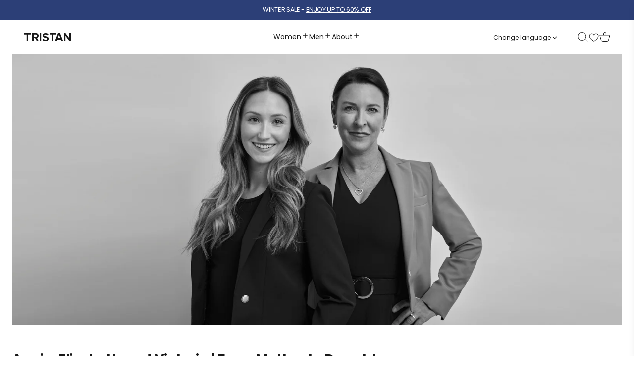

--- FILE ---
content_type: text/html; charset=utf-8
request_url: https://www.tristanstyle.com/blogs/news/div-data-lang-fr-annie-elizabeth-et-victoria-de-mere-en-fille-div-data-lang-en-p-annie-elizabeth-and-victoria-from-mother-to-daughter-p
body_size: 59408
content:
<!doctype html>
<html lang='en'>
  <head>
<!-- Google Tag Manager -->
<script>(function(w,d,s,l,i){w[l]=w[l]||[];w[l].push({'gtm.start':
new Date().getTime(),event:'gtm.js'});var f=d.getElementsByTagName(s)[0],
j=d.createElement(s),dl=l!='dataLayer'?'&l='+l:'';j.async=true;j.src=
'https://www.googletagmanager.com/gtm.js?id='+i+dl;f.parentNode.insertBefore(j,f);
})(window,document,'script','dataLayer','GTM-NWMB3B8');</script>
<!-- End Google Tag Manager -->

    <meta charset='utf-8'>
    <meta http-equiv='X-UA-Compatible' content='IE=edge'>
    <meta name='viewport' content='width=device-width, initial-scale=1, maximum-scale=1, user-scalable=0'><link
    rel='apple-touch-icon'
    sizes='180x180'
    href='//www.tristanstyle.com/cdn/shop/files/FAVICON_e863a799-d989-42d8-bf52-15bc93ae75aa.png?crop=center&height=180&v=1669651197&width=180'
  >
  <link
    rel='icon'
    type='image/png'
    sizes='32x32'
    href='//www.tristanstyle.com/cdn/shop/files/FAVICON_e863a799-d989-42d8-bf52-15bc93ae75aa.png?crop=center&height=32&v=1669651197&width=32'
  >
  <link
    rel='icon'
    type='image/png'
    sizes='16x16'
    href='//www.tristanstyle.com/cdn/shop/files/FAVICON_e863a799-d989-42d8-bf52-15bc93ae75aa.png?crop=center&height=16&v=1669651197&width=16'
  >

<title>Annie-Elizabeth and Victoria | From Mother to Daughter</title>


<meta name='description' content='      A mother-daughter duo sharing the same wardrobe? Absolutely! Annie-Elizabeth and her daughter Victoria have a lot in common. One of their shared passion is the law: as a renowned lawyer, Annie-Elizabeth has transmitted her love of the profession to her daughter, who is pursuing her legal studies while working for'>
<link rel='canonical' href='https://www.tristanstyle.com/blogs/news/div-data-lang-fr-annie-elizabeth-et-victoria-de-mere-en-fille-div-data-lang-en-p-annie-elizabeth-and-victoria-from-mother-to-daughter-p'>


<link rel="alternate" hreflang="en" href="https://www.tristanstyle.com/blogs/news/div-data-lang-fr-annie-elizabeth-et-victoria-de-mere-en-fille-div-data-lang-en-p-annie-elizabeth-and-victoria-from-mother-to-daughter-p" >
<link rel="alternate" hreflang="en-US" href="https://us.tristanstyle.com/blogs/news/div-data-lang-fr-annie-elizabeth-et-victoria-de-mere-en-fille-div-data-lang-en-p-annie-elizabeth-and-victoria-from-mother-to-daughter-p">
<link rel="alternate" hreflang="fr" href="https://www.tristanstyle.com/fr/blogs/news/div-data-lang-fr-annie-elizabeth-et-victoria-de-mere-en-fille-div-data-lang-en-p-annie-elizabeth-and-victoria-from-mother-to-daughter-p"><script>window.performance && window.performance.mark && window.performance.mark('shopify.content_for_header.start');</script><meta name="google-site-verification" content="Yqcug-d7wDQSIWvxeedHfR2OcyTpqAyVr35LtmG3cZg">
<meta id="shopify-digital-wallet" name="shopify-digital-wallet" content="/43424874658/digital_wallets/dialog">
<meta name="shopify-checkout-api-token" content="c7eaac707a6285014182c30a57486c64">
<link rel="alternate" type="application/atom+xml" title="Feed" href="/blogs/news.atom" />
<link rel="alternate" hreflang="x-default" href="https://www.tristanstyle.com/blogs/news/div-data-lang-fr-annie-elizabeth-et-victoria-de-mere-en-fille-div-data-lang-en-p-annie-elizabeth-and-victoria-from-mother-to-daughter-p">
<link rel="alternate" hreflang="en-CA" href="https://www.tristanstyle.com/blogs/news/div-data-lang-fr-annie-elizabeth-et-victoria-de-mere-en-fille-div-data-lang-en-p-annie-elizabeth-and-victoria-from-mother-to-daughter-p">
<link rel="alternate" hreflang="fr-CA" href="https://www.tristanstyle.com/fr/blogs/nouvelles/div-data-lang-fr-annie-elizabeth-et-victoria-de-mere-en-fille-div-data-lang-en-p-annie-elizabeth-and-victoria-from-mother-to-daughter-p">
<script async="async" src="/checkouts/internal/preloads.js?locale=en-CA"></script>
<link rel="preconnect" href="https://shop.app" crossorigin="anonymous">
<script async="async" src="https://shop.app/checkouts/internal/preloads.js?locale=en-CA&shop_id=43424874658" crossorigin="anonymous"></script>
<script id="apple-pay-shop-capabilities" type="application/json">{"shopId":43424874658,"countryCode":"CA","currencyCode":"CAD","merchantCapabilities":["supports3DS"],"merchantId":"gid:\/\/shopify\/Shop\/43424874658","merchantName":"TRISTAN","requiredBillingContactFields":["postalAddress","email","phone"],"requiredShippingContactFields":["postalAddress","email","phone"],"shippingType":"shipping","supportedNetworks":["visa","masterCard","amex","discover","interac","jcb"],"total":{"type":"pending","label":"TRISTAN","amount":"1.00"},"shopifyPaymentsEnabled":true,"supportsSubscriptions":true}</script>
<script id="shopify-features" type="application/json">{"accessToken":"c7eaac707a6285014182c30a57486c64","betas":["rich-media-storefront-analytics"],"domain":"www.tristanstyle.com","predictiveSearch":true,"shopId":43424874658,"locale":"en"}</script>
<script>var Shopify = Shopify || {};
Shopify.shop = "tristandev.myshopify.com";
Shopify.locale = "en";
Shopify.currency = {"active":"CAD","rate":"1.0"};
Shopify.country = "CA";
Shopify.theme = {"name":"Live | Tristan x Signifly - Seo hidden Rablab","id":141809483938,"schema_name":"Tristan x Signifly","schema_version":"1.0","theme_store_id":null,"role":"main"};
Shopify.theme.handle = "null";
Shopify.theme.style = {"id":null,"handle":null};
Shopify.cdnHost = "www.tristanstyle.com/cdn";
Shopify.routes = Shopify.routes || {};
Shopify.routes.root = "/";</script>
<script type="module">!function(o){(o.Shopify=o.Shopify||{}).modules=!0}(window);</script>
<script>!function(o){function n(){var o=[];function n(){o.push(Array.prototype.slice.apply(arguments))}return n.q=o,n}var t=o.Shopify=o.Shopify||{};t.loadFeatures=n(),t.autoloadFeatures=n()}(window);</script>
<script>
  window.ShopifyPay = window.ShopifyPay || {};
  window.ShopifyPay.apiHost = "shop.app\/pay";
  window.ShopifyPay.redirectState = null;
</script>
<script id="shop-js-analytics" type="application/json">{"pageType":"article"}</script>
<script defer="defer" async type="module" src="//www.tristanstyle.com/cdn/shopifycloud/shop-js/modules/v2/client.init-shop-cart-sync_BT-GjEfc.en.esm.js"></script>
<script defer="defer" async type="module" src="//www.tristanstyle.com/cdn/shopifycloud/shop-js/modules/v2/chunk.common_D58fp_Oc.esm.js"></script>
<script defer="defer" async type="module" src="//www.tristanstyle.com/cdn/shopifycloud/shop-js/modules/v2/chunk.modal_xMitdFEc.esm.js"></script>
<script type="module">
  await import("//www.tristanstyle.com/cdn/shopifycloud/shop-js/modules/v2/client.init-shop-cart-sync_BT-GjEfc.en.esm.js");
await import("//www.tristanstyle.com/cdn/shopifycloud/shop-js/modules/v2/chunk.common_D58fp_Oc.esm.js");
await import("//www.tristanstyle.com/cdn/shopifycloud/shop-js/modules/v2/chunk.modal_xMitdFEc.esm.js");

  window.Shopify.SignInWithShop?.initShopCartSync?.({"fedCMEnabled":true,"windoidEnabled":true});

</script>
<script>
  window.Shopify = window.Shopify || {};
  if (!window.Shopify.featureAssets) window.Shopify.featureAssets = {};
  window.Shopify.featureAssets['shop-js'] = {"shop-cart-sync":["modules/v2/client.shop-cart-sync_DZOKe7Ll.en.esm.js","modules/v2/chunk.common_D58fp_Oc.esm.js","modules/v2/chunk.modal_xMitdFEc.esm.js"],"init-fed-cm":["modules/v2/client.init-fed-cm_B6oLuCjv.en.esm.js","modules/v2/chunk.common_D58fp_Oc.esm.js","modules/v2/chunk.modal_xMitdFEc.esm.js"],"shop-cash-offers":["modules/v2/client.shop-cash-offers_D2sdYoxE.en.esm.js","modules/v2/chunk.common_D58fp_Oc.esm.js","modules/v2/chunk.modal_xMitdFEc.esm.js"],"shop-login-button":["modules/v2/client.shop-login-button_QeVjl5Y3.en.esm.js","modules/v2/chunk.common_D58fp_Oc.esm.js","modules/v2/chunk.modal_xMitdFEc.esm.js"],"pay-button":["modules/v2/client.pay-button_DXTOsIq6.en.esm.js","modules/v2/chunk.common_D58fp_Oc.esm.js","modules/v2/chunk.modal_xMitdFEc.esm.js"],"shop-button":["modules/v2/client.shop-button_DQZHx9pm.en.esm.js","modules/v2/chunk.common_D58fp_Oc.esm.js","modules/v2/chunk.modal_xMitdFEc.esm.js"],"avatar":["modules/v2/client.avatar_BTnouDA3.en.esm.js"],"init-windoid":["modules/v2/client.init-windoid_CR1B-cfM.en.esm.js","modules/v2/chunk.common_D58fp_Oc.esm.js","modules/v2/chunk.modal_xMitdFEc.esm.js"],"init-shop-for-new-customer-accounts":["modules/v2/client.init-shop-for-new-customer-accounts_C_vY_xzh.en.esm.js","modules/v2/client.shop-login-button_QeVjl5Y3.en.esm.js","modules/v2/chunk.common_D58fp_Oc.esm.js","modules/v2/chunk.modal_xMitdFEc.esm.js"],"init-shop-email-lookup-coordinator":["modules/v2/client.init-shop-email-lookup-coordinator_BI7n9ZSv.en.esm.js","modules/v2/chunk.common_D58fp_Oc.esm.js","modules/v2/chunk.modal_xMitdFEc.esm.js"],"init-shop-cart-sync":["modules/v2/client.init-shop-cart-sync_BT-GjEfc.en.esm.js","modules/v2/chunk.common_D58fp_Oc.esm.js","modules/v2/chunk.modal_xMitdFEc.esm.js"],"shop-toast-manager":["modules/v2/client.shop-toast-manager_DiYdP3xc.en.esm.js","modules/v2/chunk.common_D58fp_Oc.esm.js","modules/v2/chunk.modal_xMitdFEc.esm.js"],"init-customer-accounts":["modules/v2/client.init-customer-accounts_D9ZNqS-Q.en.esm.js","modules/v2/client.shop-login-button_QeVjl5Y3.en.esm.js","modules/v2/chunk.common_D58fp_Oc.esm.js","modules/v2/chunk.modal_xMitdFEc.esm.js"],"init-customer-accounts-sign-up":["modules/v2/client.init-customer-accounts-sign-up_iGw4briv.en.esm.js","modules/v2/client.shop-login-button_QeVjl5Y3.en.esm.js","modules/v2/chunk.common_D58fp_Oc.esm.js","modules/v2/chunk.modal_xMitdFEc.esm.js"],"shop-follow-button":["modules/v2/client.shop-follow-button_CqMgW2wH.en.esm.js","modules/v2/chunk.common_D58fp_Oc.esm.js","modules/v2/chunk.modal_xMitdFEc.esm.js"],"checkout-modal":["modules/v2/client.checkout-modal_xHeaAweL.en.esm.js","modules/v2/chunk.common_D58fp_Oc.esm.js","modules/v2/chunk.modal_xMitdFEc.esm.js"],"shop-login":["modules/v2/client.shop-login_D91U-Q7h.en.esm.js","modules/v2/chunk.common_D58fp_Oc.esm.js","modules/v2/chunk.modal_xMitdFEc.esm.js"],"lead-capture":["modules/v2/client.lead-capture_BJmE1dJe.en.esm.js","modules/v2/chunk.common_D58fp_Oc.esm.js","modules/v2/chunk.modal_xMitdFEc.esm.js"],"payment-terms":["modules/v2/client.payment-terms_Ci9AEqFq.en.esm.js","modules/v2/chunk.common_D58fp_Oc.esm.js","modules/v2/chunk.modal_xMitdFEc.esm.js"]};
</script>
<script>(function() {
  var isLoaded = false;
  function asyncLoad() {
    if (isLoaded) return;
    isLoaded = true;
    var urls = ["https:\/\/tools.luckyorange.com\/core\/lo.js?site-id=e14099dd\u0026shop=tristandev.myshopify.com","\/\/cdn.shopify.com\/proxy\/1fe9cad82e7ee74b076fdf3e3312db07e17f6db8d6a4fedd0de5024cbd467e89\/api.kimonix.com\/kimonix_analytics.js?shop=tristandev.myshopify.com\u0026sp-cache-control=cHVibGljLCBtYXgtYWdlPTkwMA","\/\/cdn.shopify.com\/proxy\/c630131eab89e7ac777afb123e1a8235a8cdab7c1194edf6274b57b5ec1768a3\/api.kimonix.com\/kimonix_void_script.js?shop=tristandev.myshopify.com\u0026sp-cache-control=cHVibGljLCBtYXgtYWdlPTkwMA","https:\/\/cozycountryredirectiii.addons.business\/js\/eggbox\/11838\/script_acfb4beeefcf61bbf0353b9034c18e13.js?v=1\u0026sign=acfb4beeefcf61bbf0353b9034c18e13\u0026shop=tristandev.myshopify.com"];
    for (var i = 0; i < urls.length; i++) {
      var s = document.createElement('script');
      s.type = 'text/javascript';
      s.async = true;
      s.src = urls[i];
      var x = document.getElementsByTagName('script')[0];
      x.parentNode.insertBefore(s, x);
    }
  };
  if(window.attachEvent) {
    window.attachEvent('onload', asyncLoad);
  } else {
    window.addEventListener('load', asyncLoad, false);
  }
})();</script>
<script id="__st">var __st={"a":43424874658,"offset":-18000,"reqid":"d8c22457-45e5-46de-9063-99abfa5b62aa-1769486295","pageurl":"www.tristanstyle.com\/blogs\/news\/div-data-lang-fr-annie-elizabeth-et-victoria-de-mere-en-fille-div-data-lang-en-p-annie-elizabeth-and-victoria-from-mother-to-daughter-p","s":"articles-559726297250","u":"be223ced67c9","p":"article","rtyp":"article","rid":559726297250};</script>
<script>window.ShopifyPaypalV4VisibilityTracking = true;</script>
<script id="captcha-bootstrap">!function(){'use strict';const t='contact',e='account',n='new_comment',o=[[t,t],['blogs',n],['comments',n],[t,'customer']],c=[[e,'customer_login'],[e,'guest_login'],[e,'recover_customer_password'],[e,'create_customer']],r=t=>t.map((([t,e])=>`form[action*='/${t}']:not([data-nocaptcha='true']) input[name='form_type'][value='${e}']`)).join(','),a=t=>()=>t?[...document.querySelectorAll(t)].map((t=>t.form)):[];function s(){const t=[...o],e=r(t);return a(e)}const i='password',u='form_key',d=['recaptcha-v3-token','g-recaptcha-response','h-captcha-response',i],f=()=>{try{return window.sessionStorage}catch{return}},m='__shopify_v',_=t=>t.elements[u];function p(t,e,n=!1){try{const o=window.sessionStorage,c=JSON.parse(o.getItem(e)),{data:r}=function(t){const{data:e,action:n}=t;return t[m]||n?{data:e,action:n}:{data:t,action:n}}(c);for(const[e,n]of Object.entries(r))t.elements[e]&&(t.elements[e].value=n);n&&o.removeItem(e)}catch(o){console.error('form repopulation failed',{error:o})}}const l='form_type',E='cptcha';function T(t){t.dataset[E]=!0}const w=window,h=w.document,L='Shopify',v='ce_forms',y='captcha';let A=!1;((t,e)=>{const n=(g='f06e6c50-85a8-45c8-87d0-21a2b65856fe',I='https://cdn.shopify.com/shopifycloud/storefront-forms-hcaptcha/ce_storefront_forms_captcha_hcaptcha.v1.5.2.iife.js',D={infoText:'Protected by hCaptcha',privacyText:'Privacy',termsText:'Terms'},(t,e,n)=>{const o=w[L][v],c=o.bindForm;if(c)return c(t,g,e,D).then(n);var r;o.q.push([[t,g,e,D],n]),r=I,A||(h.body.append(Object.assign(h.createElement('script'),{id:'captcha-provider',async:!0,src:r})),A=!0)});var g,I,D;w[L]=w[L]||{},w[L][v]=w[L][v]||{},w[L][v].q=[],w[L][y]=w[L][y]||{},w[L][y].protect=function(t,e){n(t,void 0,e),T(t)},Object.freeze(w[L][y]),function(t,e,n,w,h,L){const[v,y,A,g]=function(t,e,n){const i=e?o:[],u=t?c:[],d=[...i,...u],f=r(d),m=r(i),_=r(d.filter((([t,e])=>n.includes(e))));return[a(f),a(m),a(_),s()]}(w,h,L),I=t=>{const e=t.target;return e instanceof HTMLFormElement?e:e&&e.form},D=t=>v().includes(t);t.addEventListener('submit',(t=>{const e=I(t);if(!e)return;const n=D(e)&&!e.dataset.hcaptchaBound&&!e.dataset.recaptchaBound,o=_(e),c=g().includes(e)&&(!o||!o.value);(n||c)&&t.preventDefault(),c&&!n&&(function(t){try{if(!f())return;!function(t){const e=f();if(!e)return;const n=_(t);if(!n)return;const o=n.value;o&&e.removeItem(o)}(t);const e=Array.from(Array(32),(()=>Math.random().toString(36)[2])).join('');!function(t,e){_(t)||t.append(Object.assign(document.createElement('input'),{type:'hidden',name:u})),t.elements[u].value=e}(t,e),function(t,e){const n=f();if(!n)return;const o=[...t.querySelectorAll(`input[type='${i}']`)].map((({name:t})=>t)),c=[...d,...o],r={};for(const[a,s]of new FormData(t).entries())c.includes(a)||(r[a]=s);n.setItem(e,JSON.stringify({[m]:1,action:t.action,data:r}))}(t,e)}catch(e){console.error('failed to persist form',e)}}(e),e.submit())}));const S=(t,e)=>{t&&!t.dataset[E]&&(n(t,e.some((e=>e===t))),T(t))};for(const o of['focusin','change'])t.addEventListener(o,(t=>{const e=I(t);D(e)&&S(e,y())}));const B=e.get('form_key'),M=e.get(l),P=B&&M;t.addEventListener('DOMContentLoaded',(()=>{const t=y();if(P)for(const e of t)e.elements[l].value===M&&p(e,B);[...new Set([...A(),...v().filter((t=>'true'===t.dataset.shopifyCaptcha))])].forEach((e=>S(e,t)))}))}(h,new URLSearchParams(w.location.search),n,t,e,['guest_login'])})(!0,!0)}();</script>
<script integrity="sha256-4kQ18oKyAcykRKYeNunJcIwy7WH5gtpwJnB7kiuLZ1E=" data-source-attribution="shopify.loadfeatures" defer="defer" src="//www.tristanstyle.com/cdn/shopifycloud/storefront/assets/storefront/load_feature-a0a9edcb.js" crossorigin="anonymous"></script>
<script crossorigin="anonymous" defer="defer" src="//www.tristanstyle.com/cdn/shopifycloud/storefront/assets/shopify_pay/storefront-65b4c6d7.js?v=20250812"></script>
<script data-source-attribution="shopify.dynamic_checkout.dynamic.init">var Shopify=Shopify||{};Shopify.PaymentButton=Shopify.PaymentButton||{isStorefrontPortableWallets:!0,init:function(){window.Shopify.PaymentButton.init=function(){};var t=document.createElement("script");t.src="https://www.tristanstyle.com/cdn/shopifycloud/portable-wallets/latest/portable-wallets.en.js",t.type="module",document.head.appendChild(t)}};
</script>
<script data-source-attribution="shopify.dynamic_checkout.buyer_consent">
  function portableWalletsHideBuyerConsent(e){var t=document.getElementById("shopify-buyer-consent"),n=document.getElementById("shopify-subscription-policy-button");t&&n&&(t.classList.add("hidden"),t.setAttribute("aria-hidden","true"),n.removeEventListener("click",e))}function portableWalletsShowBuyerConsent(e){var t=document.getElementById("shopify-buyer-consent"),n=document.getElementById("shopify-subscription-policy-button");t&&n&&(t.classList.remove("hidden"),t.removeAttribute("aria-hidden"),n.addEventListener("click",e))}window.Shopify?.PaymentButton&&(window.Shopify.PaymentButton.hideBuyerConsent=portableWalletsHideBuyerConsent,window.Shopify.PaymentButton.showBuyerConsent=portableWalletsShowBuyerConsent);
</script>
<script data-source-attribution="shopify.dynamic_checkout.cart.bootstrap">document.addEventListener("DOMContentLoaded",(function(){function t(){return document.querySelector("shopify-accelerated-checkout-cart, shopify-accelerated-checkout")}if(t())Shopify.PaymentButton.init();else{new MutationObserver((function(e,n){t()&&(Shopify.PaymentButton.init(),n.disconnect())})).observe(document.body,{childList:!0,subtree:!0})}}));
</script>
<link id="shopify-accelerated-checkout-styles" rel="stylesheet" media="screen" href="https://www.tristanstyle.com/cdn/shopifycloud/portable-wallets/latest/accelerated-checkout-backwards-compat.css" crossorigin="anonymous">
<style id="shopify-accelerated-checkout-cart">
        #shopify-buyer-consent {
  margin-top: 1em;
  display: inline-block;
  width: 100%;
}

#shopify-buyer-consent.hidden {
  display: none;
}

#shopify-subscription-policy-button {
  background: none;
  border: none;
  padding: 0;
  text-decoration: underline;
  font-size: inherit;
  cursor: pointer;
}

#shopify-subscription-policy-button::before {
  box-shadow: none;
}

      </style>

<script>window.performance && window.performance.mark && window.performance.mark('shopify.content_for_header.end');</script>
<link href="//www.tristanstyle.com/cdn/shop/t/77/assets/swiper-bundle.min.css?v=153685735799929794211749510466" rel="stylesheet" type="text/css" media="all" />
<script src='//www.tristanstyle.com/cdn/shop/t/77/assets/swiper-bundle.min.js?v=103002418571436893271749510466' defer></script>

<style>
  :root {
    --check-mark: url('//www.tristanstyle.com/cdn/shop/t/77/assets/check.svg?v=115119982267717169691749510466');
  }
</style>

<link href="//www.tristanstyle.com/cdn/shop/t/77/assets/fonts.css?v=114333607330858308651756240718" rel="stylesheet" type="text/css" media="all" />
<link href="//www.tristanstyle.com/cdn/shop/t/77/assets/app.css?v=90351701568318191581756240607" rel="stylesheet" type="text/css" media="all" />
<link href="//www.tristanstyle.com/cdn/shop/t/77/assets/lazyload.js?v=109627118707370519081749510466" as="script" rel="preload">

<script src='//www.tristanstyle.com/cdn/shop/t/77/assets/shared.js?v=116849680700748551311749510466' defer></script>
<script src='//www.tristanstyle.com/cdn/shop/t/77/assets/app.js?v=10907088656931206621762959387' defer></script>
<script src='//www.tristanstyle.com/cdn/shopifycloud/storefront/assets/themes_support/option_selection-b017cd28.js' defer></script>


<script>
  
    window.GORGIASCHAT_LANGUAGE = ' en-US’'
  
</script>
<meta name="google-site-verification" content="0nyS7EKlPxZRMpSAfdOoKbNlYNeda3Wkbzxp6LxCjeQ" />

  <!-- BEGIN app block: shopify://apps/wishlist-hero/blocks/app-embed/a9a5079b-59e8-47cb-b659-ecf1c60b9b72 -->


<script type="text/javascript">
  
    window.wishlisthero_buttonProdPageClasses = [];
  
  
    window.wishlisthero_cartDotClasses = [];
  
</script>
<!-- BEGIN app snippet: extraStyles -->

<style>
  .wishlisthero-floating {
    position: absolute;
    top: 5px;
    z-index: 21;
    border-radius: 100%;
    width: fit-content;
    right: 5px;
    left: auto;
    &.wlh-left-btn {
      left: 5px !important;
      right: auto !important;
    }
    &.wlh-right-btn {
      right: 5px !important;
      left: auto !important;
    }
    
  }
  @media(min-width:1300px) {
    .product-item__link.product-item__image--margins .wishlisthero-floating, {
      
        left: 50% !important;
        margin-left: -295px;
      
    }
  }
  .MuiTypography-h1,.MuiTypography-h2,.MuiTypography-h3,.MuiTypography-h4,.MuiTypography-h5,.MuiTypography-h6,.MuiButton-root,.MuiCardHeader-title a {
    font-family: ,  !important;
  }
</style>






<!-- END app snippet -->
<!-- BEGIN app snippet: renderAssets -->

  <link rel="preload" href="https://cdn.shopify.com/extensions/019badc7-12fe-783e-9dfe-907190f91114/wishlist-hero-81/assets/default.css" as="style" onload="this.onload=null;this.rel='stylesheet'">
  <noscript><link href="//cdn.shopify.com/extensions/019badc7-12fe-783e-9dfe-907190f91114/wishlist-hero-81/assets/default.css" rel="stylesheet" type="text/css" media="all" /></noscript>
  <script defer src="https://cdn.shopify.com/extensions/019badc7-12fe-783e-9dfe-907190f91114/wishlist-hero-81/assets/default.js"></script>
<!-- END app snippet -->


<script type="text/javascript">
  try{
  
    var scr_bdl_path = "https://cdn.shopify.com/extensions/019badc7-12fe-783e-9dfe-907190f91114/wishlist-hero-81/assets/bundle2.js";
    window._wh_asset_path = scr_bdl_path.substring(0,scr_bdl_path.lastIndexOf("/")) + "/";
  

  }catch(e){ console.log(e)}
  try{

  
    window.WishListHero_setting = {"ButtonColor":"rgb(55, 69, 60)","IconColor":"rgba(255, 255, 255, 1)","IconType":"Heart","ButtonTextBeforeAdding":"Add to Wishlist","ButtonTextAfterAdding":"Added to Wishlist","AnimationAfterAddition":"Blink","ButtonTextAddToCart":"Add to Cart","ButtonTextAddAllToCart":"Add all to Cart","ButtonTextRemoveAllToCart":"Remove all from Wishlist","AddedProductNotificationText":"Product added to wishlist successfully","AddedProductToCartNotificationText":"Product added to cart successfully","ViewCartLinkText":"View Cart","SharePopup_TitleText":"Share My wishlist","SharePopup_shareBtnText":"Share","SharePopup_shareHederText":"Share on Social Networks","SharePopup_shareCopyText":"Or copy Wishlist link to share","SharePopup_shareCancelBtnText":"Cancel","SharePopup_shareCopyBtnText":"copy","SendEMailPopup_BtnText":"send email","SendEMailPopup_FromText":"From Name","SendEMailPopup_ToText":"To email","SendEMailPopup_BodyText":"Body","SendEMailPopup_SendBtnText":"send","SendEMailPopup_TitleText":"Send My Wislist via Email","AddProductMessageText":"Are you sure you want to add all items to cart ?","RemoveProductMessageText":"Are you sure you want to remove this item from your wishlist ?","RemoveAllProductMessageText":"Are you sure you want to remove all items from your wishlist ?","RemovedProductNotificationText":"Product removed from wishlist successfully","AddAllOutOfStockProductNotificationText":"There seems to have been an issue adding items to cart, please try again later","RemovePopupOkText":"Ok","RemovePopup_HeaderText":"are you sure?","ViewWishlistText":"View wishlist","EmptyWishlistText":"there are no items in this wishlist","BuyNowButtonText":"Buy Now","BuyNowButtonColor":"rgb(144, 86, 162)","BuyNowTextButtonColor":"rgb(255, 255, 255)","Wishlist_Title":"My Wishlist","WishlistHeaderTitleAlignment":"Right","WishlistProductImageSize":"Normal","PriceColor":"rgb(55, 69, 60)","HeaderFontSize":"30","PriceFontSize":"18","ProductNameFontSize":"16","LaunchPointType":"header_menu","DisplayWishlistAs":"popup_window","DisplayButtonAs":"text_with_icon","PopupSize":"md","HideAddToCartButton":false,"NoRedirectAfterAddToCart":false,"DisableGuestCustomer":false,"LoginPopupContent":"Please login to save your wishlist across devices.","LoginPopupLoginBtnText":"Login","LoginPopupContentFontSize":"20","NotificationPopupPosition":"center","WishlistButtonTextColor":"rgba(255, 255, 255, 1)","EnableRemoveFromWishlistAfterAddButtonText":"Remove from Wishlist","_id":"5fda82317013b84a00ce73fd","EnableCollection":false,"EnableShare":true,"RemovePowerBy":true,"EnableFBPixel":false,"DisapleApp":false,"FloatPointPossition":"bottom_right","HeartStateToggle":true,"HeaderMenuItemsIndicator":true,"EnableRemoveFromWishlistAfterAdd":true,"ButtonTextOutOfStock":"OUT OF STOCK","IconTypeNum":"1","SendEMailPopup_SendNotificationText":"email sent successfully","SharePopup_shareCopiedText":"Copied","ThrdParty_Trans_active":true,"Shop":"tristandev.myshopify.com","shop":"tristandev.myshopify.com","Status":"Active","Plan":"PLATINUM"};
    if(typeof(window.WishListHero_setting_theme_override) != "undefined"){
                                                                                window.WishListHero_setting = {
                                                                                    ...window.WishListHero_setting,
                                                                                    ...window.WishListHero_setting_theme_override
                                                                                };
                                                                            }
                                                                            // Done

  

  }catch(e){ console.error('Error loading config',e); }
</script>


  <script src="https://cdn.shopify.com/extensions/019badc7-12fe-783e-9dfe-907190f91114/wishlist-hero-81/assets/bundle2.js" defer></script>




<!-- BEGIN app snippet: TransArray -->
<script>
  window.WLH_reload_translations = function() {
    let _wlh_res = {};
    if (window.WishListHero_setting && window.WishListHero_setting['ThrdParty_Trans_active']) {

      
        

        window.WishListHero_setting["ButtonTextBeforeAdding"] = "Add to Wishlist";
        _wlh_res["ButtonTextBeforeAdding"] = "Add to Wishlist";
        

        window.WishListHero_setting["ButtonTextAfterAdding"] = "Added to Wishlist";
        _wlh_res["ButtonTextAfterAdding"] = "Added to Wishlist";
        

        window.WishListHero_setting["ButtonTextAddToCart"] = "Add to Cart";
        _wlh_res["ButtonTextAddToCart"] = "Add to Cart";
        

        window.WishListHero_setting["ButtonTextOutOfStock"] = "OUT OF STOCK";
        _wlh_res["ButtonTextOutOfStock"] = "OUT OF STOCK";
        

        window.WishListHero_setting["ButtonTextAddAllToCart"] = "Add all to Cart";
        _wlh_res["ButtonTextAddAllToCart"] = "Add all to Cart";
        

        window.WishListHero_setting["ButtonTextRemoveAllToCart"] = "Remove all from Wishlist";
        _wlh_res["ButtonTextRemoveAllToCart"] = "Remove all from Wishlist";
        

        window.WishListHero_setting["AddedProductNotificationText"] = "Product added to wishlist successfully";
        _wlh_res["AddedProductNotificationText"] = "Product added to wishlist successfully";
        

        window.WishListHero_setting["AddedProductToCartNotificationText"] = "Product added to cart successfully";
        _wlh_res["AddedProductToCartNotificationText"] = "Product added to cart successfully";
        

        window.WishListHero_setting["ViewCartLinkText"] = "View Cart";
        _wlh_res["ViewCartLinkText"] = "View Cart";
        

        window.WishListHero_setting["SharePopup_TitleText"] = "Share My wishlist";
        _wlh_res["SharePopup_TitleText"] = "Share My wishlist";
        

        window.WishListHero_setting["SharePopup_shareBtnText"] = "Share";
        _wlh_res["SharePopup_shareBtnText"] = "Share";
        

        window.WishListHero_setting["SharePopup_shareHederText"] = "Share on Social Networks";
        _wlh_res["SharePopup_shareHederText"] = "Share on Social Networks";
        

        window.WishListHero_setting["SharePopup_shareCopyText"] = "Or copy Wishlist link to share";
        _wlh_res["SharePopup_shareCopyText"] = "Or copy Wishlist link to share";
        

        window.WishListHero_setting["SharePopup_shareCancelBtnText"] = "Cancel";
        _wlh_res["SharePopup_shareCancelBtnText"] = "Cancel";
        

        window.WishListHero_setting["SharePopup_shareCopyBtnText"] = "copy";
        _wlh_res["SharePopup_shareCopyBtnText"] = "copy";
        

        window.WishListHero_setting["SendEMailPopup_BtnText"] = "send email";
        _wlh_res["SendEMailPopup_BtnText"] = "send email";
        

        window.WishListHero_setting["SendEMailPopup_FromText"] = "From Name";
        _wlh_res["SendEMailPopup_FromText"] = "From Name";
        

        window.WishListHero_setting["SendEMailPopup_ToText"] = "To email";
        _wlh_res["SendEMailPopup_ToText"] = "To email";
        

        window.WishListHero_setting["SendEMailPopup_BodyText"] = "Body";
        _wlh_res["SendEMailPopup_BodyText"] = "Body";
        

        window.WishListHero_setting["SendEMailPopup_SendBtnText"] = "send";
        _wlh_res["SendEMailPopup_SendBtnText"] = "send";
        

        window.WishListHero_setting["SendEMailPopup_SendNotificationText"] = "email sent successfully";
        _wlh_res["SendEMailPopup_SendNotificationText"] = "email sent successfully";
        

        window.WishListHero_setting["SendEMailPopup_TitleText"] = "Send My Wislist via Email";
        _wlh_res["SendEMailPopup_TitleText"] = "Send My Wislist via Email";
        

        window.WishListHero_setting["AddProductMessageText"] = "Are you sure you want to add all items to cart ?";
        _wlh_res["AddProductMessageText"] = "Are you sure you want to add all items to cart ?";
        

        window.WishListHero_setting["RemoveProductMessageText"] = "Are you sure you want to remove this item from your wishlist ?";
        _wlh_res["RemoveProductMessageText"] = "Are you sure you want to remove this item from your wishlist ?";
        

        window.WishListHero_setting["RemoveAllProductMessageText"] = "Are you sure you want to remove all items from your wishlist ?";
        _wlh_res["RemoveAllProductMessageText"] = "Are you sure you want to remove all items from your wishlist ?";
        

        window.WishListHero_setting["RemovedProductNotificationText"] = "Product removed from wishlist successfully";
        _wlh_res["RemovedProductNotificationText"] = "Product removed from wishlist successfully";
        

        window.WishListHero_setting["AddAllOutOfStockProductNotificationText"] = "There seems to have been an issue adding items to cart, please try again later";
        _wlh_res["AddAllOutOfStockProductNotificationText"] = "There seems to have been an issue adding items to cart, please try again later";
        

        window.WishListHero_setting["RemovePopupOkText"] = "Ok";
        _wlh_res["RemovePopupOkText"] = "Ok";
        

        window.WishListHero_setting["RemovePopup_HeaderText"] = "are you sure?";
        _wlh_res["RemovePopup_HeaderText"] = "are you sure?";
        

        window.WishListHero_setting["ViewWishlistText"] = "View wishlist";
        _wlh_res["ViewWishlistText"] = "View wishlist";
        

        window.WishListHero_setting["EmptyWishlistText"] = "there are no items in this wishlist";
        _wlh_res["EmptyWishlistText"] = "there are no items in this wishlist";
        

        window.WishListHero_setting["BuyNowButtonText"] = "Buy Now";
        _wlh_res["BuyNowButtonText"] = "Buy Now";
        

        window.WishListHero_setting["Wishlist_Title"] = "My Wishlist";
        _wlh_res["Wishlist_Title"] = "My Wishlist";
        

        window.WishListHero_setting["LoginPopupContent"] = "Please login to save your wishlist across devices.";
        _wlh_res["LoginPopupContent"] = "Please login to save your wishlist across devices.";
        

        window.WishListHero_setting["LoginPopupLoginBtnText"] = "Login";
        _wlh_res["LoginPopupLoginBtnText"] = "Login";
        

        window.WishListHero_setting["EnableRemoveFromWishlistAfterAddButtonText"] = "Remove from Wishlist";
        _wlh_res["EnableRemoveFromWishlistAfterAddButtonText"] = "Remove from Wishlist";
        

        window.WishListHero_setting["LowStockEmailSubject"] = "Low stock on items in your wishlist!";
        _wlh_res["LowStockEmailSubject"] = "Low stock on items in your wishlist!";
        

        window.WishListHero_setting["OnSaleEmailSubject"] = "Price Drop on items in your wishlist!";
        _wlh_res["OnSaleEmailSubject"] = "Price Drop on items in your wishlist!";
        

        window.WishListHero_setting["SharePopup_shareCopiedText"] = "Copied";
        _wlh_res["SharePopup_shareCopiedText"] = "Copied";
    }
    return _wlh_res;
  }
  window.WLH_reload_translations();
</script><!-- END app snippet -->

<!-- END app block --><!-- BEGIN app block: shopify://apps/addingwell/blocks/aw-gtm/c8ed21e7-0ac8-4249-8c91-cbdde850b5b8 --><script
  type="module"
>
  setTimeout(async function () {
    const keySessionStorage = 'aw_settings';
    let __AW__settings = JSON.parse(sessionStorage.getItem(keySessionStorage));
    if(!__AW__settings) {
      const awSettings = await fetch(
              "/apps/addingwell-proxy",
              {
                method: "GET",
                redirect: "follow",
                headers: {'Content-Type': 'application/json', 'Access-Control-Allow-Origin': '*'}
              }
      );
      if (awSettings.ok) {
        __AW__settings = await awSettings.json();
        sessionStorage.setItem(keySessionStorage, JSON.stringify(__AW__settings));
      } else {
        console.error('Addingwell - Loading proxy error', awSettings.status);
        return;
      }
    }

    if(__AW__settings.insertGtmTag && __AW__settings.gtmId) {
      let __AW__gtmUrl = 'https://www.googletagmanager.com/gtm.js';
      let __AW__isAddingwellCdn = false;
      if(__AW__settings.insertGtmUrl && __AW__settings.gtmUrl) {
        __AW__gtmUrl = __AW__settings.gtmUrl;
        __AW__isAddingwellCdn = __AW__settings.isAddingwellCdn;
      }

      (function(w,d,s,l,i){
        w[l]=w[l]||[];w[l].push({'gtm.start':new Date().getTime(),event:'gtm.js'});
        var f=d.getElementsByTagName(s)[0],j=d.createElement(s),dl=l!='dataLayer'?'&l='+l:'';
        j.async=true;
        j.src=`${__AW__gtmUrl}?${__AW__isAddingwellCdn ? 'awl' : 'id'}=`+(__AW__isAddingwellCdn ? i.replace(/^GTM-/, '') : i)+dl;f.parentNode.insertBefore(j,f);
      })(window,document,'script',`${__AW__settings.dataLayerVariableName}`,`${__AW__settings.gtmId}`);
    }

    const __AW__getEventNameWithSuffix = (eventName) => {
      return eventName + (__AW__settings.dataLayerEventSuffix ? "_" + __AW__settings.dataLayerEventSuffix : "");
    }

    if(__AW__settings.enableDataLayer) {
      const MAX_ITEMS_BATCH = 10;
      const sendBatchEvents = (items, eventName, eventObject) => {
        let batch = [];
        for(let i  = 0; i < items.length; i++) {
          batch.push(items[i]);
          if(batch.length === MAX_ITEMS_BATCH || i === items.length - 1) {
            const eventClone = {
              ...eventObject,
              ecommerce: {
                ...eventObject.ecommerce,
                items: [...batch]
              }
            };
            window[__AW__settings.dataLayerVariableName].push({ ecommerce: null });
            window[__AW__settings.dataLayerVariableName].push({
              ...{'event': __AW__getEventNameWithSuffix(eventName)},
              ...eventClone
            });

            batch = [];
          }
        }
      }

      function __AW__filterNullOrEmpty(obj) {
        let filteredObj = {};

        for (let key in obj) {
          if (obj.hasOwnProperty(key)) {
            let value = obj[key];

            // If value is an object (and not null), recursively filter sub-elements
            if (typeof value === "object" && value !== null && value !== undefined) {
              let filteredSubObject = __AW__filterNullOrEmpty(value);

              // Add the filtered sub-object only if it's not empty
              if (Object.keys(filteredSubObject).length > 0) {
                filteredObj[key] = filteredSubObject;
              }
            } else {
              // Add the value only if it's neither null nor an empty string
              if (value !== null && value !== "" && value !== undefined) {
                filteredObj[key] = value;
              }
            }
          }
        }
        return filteredObj;
      }

      function getPageType(value) {
        const pageTypeMapping = {
          404: '404',
          article: 'article',
          blog: 'blog',
          cart: 'cart',
          collection: 'collection',
          gift_card: 'gift_card',
          index: 'homepage',
          product: 'product',
          search: 'searchresults',
          'customers/login': 'login',
          'customers/register': 'sign_up'
        };
        return pageTypeMapping[value] || 'other';
      }

      function pushDataLayerEvents() {
        window[__AW__settings.dataLayerVariableName] = window[__AW__settings.dataLayerVariableName] || [];  // init data layer if doesn't already exist
        const templateName = "article";
        const moneyFormat = "${{amount}}";

        const getFormattedPrice = (price) => {
          let formattedPrice = price;
          if(moneyFormat.indexOf("amount_with_period_and_space_separator") > -1) {
            formattedPrice = price.replace(' ', '');
          } else if(moneyFormat.indexOf("amount_with_space_separator") > -1) {
            formattedPrice = price.replace(' ', '').replace(',', '.');
          } else if(moneyFormat.indexOf("amount_no_decimals_with_space_separator") > -1) {
            formattedPrice = price.replace(' ', '');
          } else if(moneyFormat.indexOf("amount_with_apostrophe_separator") > -1) {
            formattedPrice = price.replace('\'', '');
          } else if(moneyFormat.indexOf("amount_no_decimals_with_comma_separator") > -1) {
            formattedPrice = price.replace('.', '');
          } else if(moneyFormat.indexOf("amount_with_comma_separator") > -1) {
            formattedPrice = price.replace('.', '').replace(',', '.');
          } else if(moneyFormat.indexOf("amount_no_decimals") > -1) {
            formattedPrice = price.replace(',', '');
          } else if(moneyFormat.indexOf("amount") > -1) {
            formattedPrice = price.replace(',', '');
          } else {
            formattedPrice = price.replace('.', '').replace(",", ".");
          }
          return parseFloat(formattedPrice);
        };
        /**********************
         * DATALAYER SECTIONS
         ***********************/
        /**
         * DATALAYER: User Data
         * Build user_data properties.
         */
        let newCustomer = true;
        window.__AW__UserData = {
          user_data: {
            new_customer: newCustomer,
          }
        };

        

        window.__AW__UserData = __AW__filterNullOrEmpty(window.__AW__UserData);
        
        // Ajout du hash SHA256 des champs sensibles de user_data (version robuste)
        async function sha256(str) {
          if (!str) return undefined;
          if (!(window.crypto && window.crypto.subtle)) {
            console.error('Crypto.subtle non supporté, hash impossible pour :', str);
            return undefined;
          }
          try {
            const buf = await window.crypto.subtle.digest('SHA-256', new TextEncoder().encode(str));
            return Array.from(new Uint8Array(buf)).map(x => x.toString(16).padStart(2, '0')).join('');
          } catch (e) {
            console.error('Erreur lors du hash SHA256 pour', str, e);
            return undefined;
          }
        }
        async function getUserDataHash(user_data) {
          const hashObj = {};
          if (!user_data) return hashObj;
          try {
            if (user_data.email_address) hashObj.email_address = await sha256(user_data.email_address);
            if (user_data.phone_number) hashObj.phone_number = await sha256(user_data.phone_number);
            if (user_data.address && typeof user_data.address === 'object') {
              hashObj.address = {};
              if (user_data.address.first_name) hashObj.address.first_name = await sha256(user_data.address.first_name);
              if (user_data.address.last_name) hashObj.address.last_name = await sha256(user_data.address.last_name);
              if (user_data.address.street) hashObj.address.street = await sha256(user_data.address.street);
              if (user_data.address.city) hashObj.address.city = await sha256(user_data.address.city);
              if (user_data.address.region) hashObj.address.region = await sha256(user_data.address.region);
              if (user_data.address.postal_code) hashObj.address.postal_code = await sha256(user_data.address.postal_code);
              if (user_data.address.country) hashObj.address.country = await sha256(user_data.address.country);
            }
          } catch (e) {
            console.error('Erreur lors du hash user_data_hashed', e);
          }
          return __AW__filterNullOrEmpty(hashObj);
        }
        (async function() {
          if (window.__AW__UserData && window.__AW__UserData.user_data) {
            window.__AW__UserData.user_data_hashed = await getUserDataHash(window.__AW__UserData.user_data);
          }
        })();
        
        window.__AW__UserData["page_type"] = getPageType(templateName);
        window[__AW__settings.dataLayerVariableName].push(window.__AW__UserData);

        window[__AW__settings.dataLayerVariableName].push({"event": __AW__getEventNameWithSuffix("page_view")});


        /**
         * DATALAYER: 404 Pages
         * Fire on 404 Pages */
        


        /**
         * DATALAYER: Blog Articles
         * Fire on Blog Article Pages */
        
        window[__AW__settings.dataLayerVariableName].push({
          'author'      : "Elise Lachance",
          'title'       : "Annie-Elizabeth and Victoria | From Mother to Daughter",
          'dateCreated' : [0,59,15,15,3,2023,3,74,true,"EDT"],
          'event'       : __AW__getEventNameWithSuffix('blog')
        });
        

        

        

        /** DATALAYER: Product List Page (Collections, Category)
         * Fire on all product listing pages. */

        const __AW__transformNumberToString = (value) => {
          if (value !== null && value !== undefined && typeof value === 'number') {
            return value.toString();
          }
          /** By Default return the current value */
          return value;
        };

        let discountPrice = 0.00;
        


        window.__AW__slaveShopifyCart = {"note":null,"attributes":{},"original_total_price":0,"total_price":0,"total_discount":0,"total_weight":0.0,"item_count":0,"items":[],"requires_shipping":false,"currency":"CAD","items_subtotal_price":0,"cart_level_discount_applications":[],"checkout_charge_amount":0};
        /** DATALAYER: Product Page
         * Fire on all Product View pages. */
        

        /** DATALAYER: Cart View
         * Fire anytime a user views their cart (non-dynamic) */
        

        let drawerCartAlreadyOpened = false;
        function observeCartDrawerOpen() {
          const cartDrawer = document.querySelector("cart-drawer");
          if (!cartDrawer) return;

          const observer = new MutationObserver(() => {
            const isOpen = cartDrawer.classList.contains("active") || cartDrawer.hasAttribute("open");
            if (isOpen && !drawerCartAlreadyOpened) {
              // Delayed view_cart to ensure to have cart update
              setTimeout(() => {
                drawerCartAlreadyOpened = true;
                const ecommerceDataLayer = {
                  ecommerce: {
                    currency: __AW__slaveShopifyCart.currency,
                    value: __AW__slaveShopifyCart.total_price / 100,
                    items: __AW__slaveShopifyCart.items.map(item => {
                      const price = (item.discounted_price ?? item.price) / 100;
                      const discount = (item.price - (item.discounted_price ?? 0)) / 100;
                      let coupon = "";
                      if (Array.isArray(item?.discounts)) {
                        coupon = item.discounts
                                .filter(discount => typeof discount?.title === 'string')
                                .map(discount => discount.title)
                                .join(', ');
                      }
                      return {
                        item_id: __AW__transformNumberToString(item.product_id),
                        item_variant: item.variant_title,
                        item_variant_title: item.variant_title,
                        item_variant_id: __AW__transformNumberToString(item.variant_id),
                        item_product_id: __AW__transformNumberToString(item.product_id),
                        item_product_title: item.product_title,
                        item_name: item.product_title,
                        price: price,
                        discount: discount,
                        item_brand: item.vendor,
                        item_category: item.product_type,
                        item_list_name: item.collection || '',
                        item_list_id: '',
                        quantity: item.quantity,
                        sku: __AW__transformNumberToString(item.sku),
                        coupon: coupon,
                        url: item.url
                      };
                    })
                  }
                };
                window[__AW__settings.dataLayerVariableName].push({ ecommerce: null });
                window[__AW__settings.dataLayerVariableName].push({
                  ...{'event': __AW__getEventNameWithSuffix('view_cart')},
                  ...ecommerceDataLayer
                });
              }, 1000)

            }

            if (!isOpen) {
              drawerCartAlreadyOpened = false;
            }
          });

          observer.observe(cartDrawer, {
            attributes: true,
            attributeFilter: ['class', 'open']
          });
        }

        observeCartDrawerOpen()


        /** DATALAYER: Search Results */
        var searchPage = new RegExp("search", "g");
        if(document.location.pathname.match(searchPage)){
          var __AW__items = [];
          

          const awEcommerceSearch = {
            search_term: null,
            results_count: null,
            ecommerce: {
              items : []
            }
          };
          sendBatchEvents(__AW__items, "search", awEcommerceSearch);
        }


        const cartRegex = /\/cart\/(add|change|update)(\.js|\.json)?(\?.*)?$/;
        const pendingCartEventName = "aw_pending_cart_event";

        if(sessionStorage.getItem(pendingCartEventName)) {
          scheduleCartSync();
        }

        if (!window.__AW__patchedFetch) {
          window.__AW__patchedFetch = true;
          patchFetch();
        }

        if (!window.__AW__patchedXHR) {
          window.__AW__patchedXHR = true ;
          patchXhr();
        }

        function patchXhr() {
          const Native = window.XMLHttpRequest;

          class WrappedXHR extends Native {
            send(body) {
              this.addEventListener('load', () => {
                try {
                  const abs = this.responseURL || '';
                  const u = new URL(abs, location.origin);
                  const mt = u.pathname + (u.search || '');
                  if (this.status === 200 && cartRegex.test(mt)) {
                    scheduleCartSync();
                  }
                } catch (e) {
                  console.error('[AW] XHR handler error', e);
                }
              });
              return super.send(body);
            }
          }

          Object.setPrototypeOf(WrappedXHR, Native);
          window.XMLHttpRequest = WrappedXHR;
        }

        function patchFetch() {
          const previousFetch = window.fetch;
          window.fetch = async function (...args) {
            const [resource] = args;
            try {
              if (typeof resource !== 'string') {
                console.error('Invalid resource type');
                return previousFetch.apply(this, args);
              }

              if (cartRegex.test(resource)) {
                const response = await previousFetch.apply(this, args);
                if (response.ok) {
                  scheduleCartSync();
                } else {
                  console.warn(`Fetch for ${resource} failed with status: ${response.status}`);
                }
                return response;
              }
            } catch (error) {
              console.error('[AW] Fetch Wrapper Error:', error);
            }

            return previousFetch.apply(this, args);
          };
        }

        let awCartRunning = false;

        function scheduleCartSync() {
          if (awCartRunning) return;
          awCartRunning = true;

          try {
            const snapshot = JSON.stringify(window.__AW__slaveShopifyCart ?? { items: [] });
            sessionStorage.setItem(pendingCartEventName, snapshot);
          } catch (e) {
            console.warn('[AW] snapshot error', e);
          }

          void runCartSyncOnce().finally(() => {
            sessionStorage.removeItem(pendingCartEventName);
            awCartRunning = false;
          });
        }

        async function runCartSyncOnce() {
          try {
            const response = await fetch(`${window.Shopify.routes.root || "/"}cart.js?adw=1`, {
              credentials: 'same-origin',
              headers: { 'Accept': 'application/json' }
            });
            if (!response.ok) throw new Error('HTTP ' + response.status);

            const newCart = await response.json();
            compareCartData(newCart);
          } catch (error) {
            console.error('[AW] Error fetching /cart.js (singleton):', error);
          }
        }

        function compareCartData(newCartData) {
          const oldCartData = sessionStorage.getItem(pendingCartEventName) ? JSON.parse(sessionStorage.getItem(pendingCartEventName)) : { items: [] };
          newCartData = newCartData || {items: []};
          const oldItems = new Map(oldCartData.items.map(item => [item.id, item]));
          const newItems = new Map(newCartData.items.map(item => [item.id, item]));

          newItems.forEach((newItem, key) => {
            const oldItem = oldItems.get(key);
            const eventName = "add_to_cart";
            if (!oldItem) {
              handleCartDataLayer(eventName, newItem.quantity, newItem);
            } else if (newItem.quantity > oldItem.quantity) {
              handleCartDataLayer(eventName, newItem.quantity - oldItem.quantity, newItem);
            }
          });

          oldItems.forEach((oldItem, key) => {
            const newItem = newItems.get(key);
            const eventName = "remove_from_cart";
            if (!newItem) {
              handleCartDataLayer(eventName, oldItem.quantity, oldItem);
            } else if (oldItem.quantity > newItem.quantity) {
              handleCartDataLayer(eventName, oldItem.quantity - newItem.quantity, newItem);
            }
          });
          sessionStorage.removeItem(pendingCartEventName);
          __AW__slaveShopifyCart = newCartData;
        }

        function handleCartDataLayer(eventName, quantity, item) {
          const price = (item.discounted_price ?? item.price) / 100;
          const discount = (item.price - (item.discounted_price ?? 0)) / 100;
          const totalValue = price * quantity;
          let coupon = "";
          if(Array.isArray(item?.discounts)) {
            coupon = item.discounts
                    .filter(discount => typeof discount?.title === 'string')
                    .map(discount => discount.title)
                    .join(', ');
          }

          const ecommerceCart = {
            ecommerce: {
              currency: "CAD",
              value: totalValue,
              items: [{
                item_id: __AW__transformNumberToString(item.product_id),
                item_variant: item.variant_title || "Default Variant",
                item_variant_id: __AW__transformNumberToString(item.variant_id),
                item_variant_title: item.variant_title || "Default Variant",
                item_name: item.product_title,
                item_product_id: __AW__transformNumberToString(item.product_id),
                item_product_title: item.product_title,
                sku: __AW__transformNumberToString(item.sku),
                discount: discount,
                price: price,
                item_brand: item.vendor,
                item_category: item.product_type,
                quantity: quantity,
                coupon: coupon,
                url: item?.url
              }]
            }
          };

          window[__AW__settings.dataLayerVariableName].push({ ecommerce: null });
          window[__AW__settings.dataLayerVariableName].push({
            ...{ 'event': __AW__getEventNameWithSuffix(eventName) },
            ...ecommerceCart
          });

        }
      }

      if (document.readyState === 'loading') {
        // document still loading...
        document.addEventListener('DOMContentLoaded', () => {
          pushDataLayerEvents();
        });
      } else {
        // already loaded, chocs away!
        pushDataLayerEvents();
      }
    }
  }, 0);
</script>


<!-- END app block --><!-- BEGIN app block: shopify://apps/crazy-egg/blocks/app-embed/7ea73823-6ad9-4252-a63e-088397d54aed -->
  <script async src="https://script.crazyegg.com/pages/scripts/0129/4144.js"></script>



<!-- END app block --><!-- BEGIN app block: shopify://apps/gift-card-hero-all-in-one/blocks/app-embed/57babc6a-ae2b-46cf-b565-dd8395b0276b --><!-- BEGIN app snippet: gift-hero-snippet -->

<script async>
  (function() {
    window.ScCommon = {
      shop: {
        moneyFormat: window?.GiftCardHeroCustom?.moneyFormat || '${{amount}}',
        customer: null,
      },
    };
    
      window.GiftCardHero = {
        common: {
          translations: {
            preview: 'Preview',
            mycards: 'My Gift Cards',
            account: 'Account',
            details: 'Details',
            noRegisteredCards: 'No registered gift cards',
            checkBalance: 'Check the balance',
            customAmount: 'Custom',
            giftCard: 'Gift card',
            expiresOn: 'Expires on {{ expiry }}',
          },
        },
        shop: {
          items: [],
          currency: 'CAD',
          mainCurrency: 'CAD',
        },
        balance: {
          design: {"checkerBtnBg":"#8533fc","checkerBtnColor":"#ffffff","checkerModalBorderRadius":30,"checkerButtonBorderRadius":36,"checkerModalBg":"#ffffff","bubbleBg":"#ffce33","bubbleColor":"#0D0D2A","bubbleBorderRadius":5,"textColor":"#000000","inputBg":"#ffffff","inputBorderRadius":13,"inputBorderColor":"#acacac","inputColor":"#000000","submitBg":"#000000","submitBorder":"#000000","submitBorderRadius":11,"submitColor":"#ffffff","findBtnBg":"#4e63df","findBtnBorder":"#4e63df","findBtnColor":"#ffffff","fintBtnRadius":6,"progressBg":"#d5dae3","progressRadius":10,"applyBg":"#D4D8EF","applyColor":"#242445","applyRadius":6},
          translations: {
            'en': {"checkerBtnText":"GIFT CARD BALANCE CHECK","inputLabel":"GIFT CARD BALANCE CHECK","submitLabel":"Check","placeholder":"Redeem or check balance of gift cards","more":"","cartSubotal":"Cart subtotal: ","usedBalance":"Applied balance:","unusedBalance":"Unapplied balance: ","cardBalance":"Gift card balance","apply":"Apply balance to a cart"} || {"checkerBtnText":"GIFT CARD BALANCE CHECK","inputLabel":"GIFT CARD BALANCE CHECK","submitLabel":"Check","placeholder":"Redeem or check balance of gift cards","more":"","cartSubotal":"Cart subtotal: ","usedBalance":"Applied balance:","unusedBalance":"Unapplied balance: ","cardBalance":"Gift card balance","apply":"Apply balance to a cart"},
          },
        },
        settings: {"balance":{"enabled":false,"recommendProducts":true,"showProgressCart":true,"showBubble":true,"showProgressTime":"4","allowApply":true,"showProgress":true,"allowMultiple":true,"showWidget":"5","title":"Gift card balance check","beforeText":"\u003cp\u003eNot sure how much let on your gift card? Enter you gift card number in the input field below in order to check your gift card balance.\u003c\/p\u003e","afterText":"\u003ch3\u003e\u003cstrong\u003eAdditional information\u003c\/strong\u003e\u003c\/h3\u003e\u003cul\u003e\u003cli\u003eYou may apply your gift card at a checkout page.\u003c\/li\u003e\u003cli\u003eYou may use your gift card multiple times if your gift card has a remaining balance.\u003c\/li\u003e\u003cli\u003eYou may apply multiple gift cards at a checkout page.\u003c\/li\u003e\u003cli\u003eYou can't use a gift card to buy another gift card.\u003c\/li\u003e\u003c\/ul\u003e\u003cp\u003e\u003cbr\u003e\u003c\/p\u003e\u003cp class=\"ql-align-right\"\u003e\u003cbr\u003e\u003c\/p\u003e","version":"v2"}},
        isGiftProduct: false,
        productId: null,
        img: '',
        options: null,
        hideMyGiftcards: false,
        giftcards: false,
      };
    
    
  })();
</script>


<!-- END app snippet -->






  
  <script
    src="https://cdn.shopify.com/extensions/019bda79-5636-71a3-8356-fee1d27cd556/giftcard-hero-443/assets/storefront.min.js"
    defer
    data-cmp-ignore
    data-cmp-ab="2"
    data-cookieconsent="ignore"></script>
  





<!-- END app block --><!-- BEGIN app block: shopify://apps/okendo/blocks/theme-settings/bb689e69-ea70-4661-8fb7-ad24a2e23c29 --><!-- BEGIN app snippet: header-metafields -->










    <style type="text/css" data-href="https://d3hw6dc1ow8pp2.cloudfront.net/reviews-widget-plus/css/okendo-reviews-styles.8dfe73f0.css"></style><style type="text/css" data-href="https://d3hw6dc1ow8pp2.cloudfront.net/reviews-widget-plus/css/modules/okendo-star-rating.86dbf7f0.css"></style><style type="text/css" data-href="https://d3hw6dc1ow8pp2.cloudfront.net/reviews-widget-plus/css/modules/okendo-reviews-summary.6e5d08a6.css"></style><style type="text/css">.okeReviews[data-oke-container],div.okeReviews{font-size:14px;font-size:var(--oke-text-regular);font-weight:400;font-family:var(--oke-text-fontFamily);line-height:1.6}.okeReviews[data-oke-container] *,.okeReviews[data-oke-container] :after,.okeReviews[data-oke-container] :before,div.okeReviews *,div.okeReviews :after,div.okeReviews :before{box-sizing:border-box}.okeReviews[data-oke-container] h1,.okeReviews[data-oke-container] h2,.okeReviews[data-oke-container] h3,.okeReviews[data-oke-container] h4,.okeReviews[data-oke-container] h5,.okeReviews[data-oke-container] h6,div.okeReviews h1,div.okeReviews h2,div.okeReviews h3,div.okeReviews h4,div.okeReviews h5,div.okeReviews h6{font-size:1em;font-weight:400;line-height:1.4;margin:0}.okeReviews[data-oke-container] ul,div.okeReviews ul{padding:0;margin:0}.okeReviews[data-oke-container] li,div.okeReviews li{list-style-type:none;padding:0}.okeReviews[data-oke-container] p,div.okeReviews p{line-height:1.8;margin:0 0 4px}.okeReviews[data-oke-container] p:last-child,div.okeReviews p:last-child{margin-bottom:0}.okeReviews[data-oke-container] a,div.okeReviews a{text-decoration:none;color:inherit}.okeReviews[data-oke-container] button,div.okeReviews button{border-radius:0;border:0;box-shadow:none;margin:0;width:auto;min-width:auto;padding:0;background-color:transparent;min-height:auto}.okeReviews[data-oke-container] button,.okeReviews[data-oke-container] input,.okeReviews[data-oke-container] select,.okeReviews[data-oke-container] textarea,div.okeReviews button,div.okeReviews input,div.okeReviews select,div.okeReviews textarea{font-family:inherit;font-size:1em}.okeReviews[data-oke-container] label,.okeReviews[data-oke-container] select,div.okeReviews label,div.okeReviews select{display:inline}.okeReviews[data-oke-container] select,div.okeReviews select{width:auto}.okeReviews[data-oke-container] article,.okeReviews[data-oke-container] aside,div.okeReviews article,div.okeReviews aside{margin:0}.okeReviews[data-oke-container] table,div.okeReviews table{background:transparent;border:0;border-collapse:collapse;border-spacing:0;font-family:inherit;font-size:1em;table-layout:auto}.okeReviews[data-oke-container] table td,.okeReviews[data-oke-container] table th,.okeReviews[data-oke-container] table tr,div.okeReviews table td,div.okeReviews table th,div.okeReviews table tr{border:0;font-family:inherit;font-size:1em}.okeReviews[data-oke-container] table td,.okeReviews[data-oke-container] table th,div.okeReviews table td,div.okeReviews table th{background:transparent;font-weight:400;letter-spacing:normal;padding:0;text-align:left;text-transform:none;vertical-align:middle}.okeReviews[data-oke-container] table tr:hover td,.okeReviews[data-oke-container] table tr:hover th,div.okeReviews table tr:hover td,div.okeReviews table tr:hover th{background:transparent}.okeReviews[data-oke-container] fieldset,div.okeReviews fieldset{border:0;padding:0;margin:0;min-width:0}.okeReviews[data-oke-container] img,div.okeReviews img{max-width:none}.okeReviews[data-oke-container] div:empty,div.okeReviews div:empty{display:block}.okeReviews[data-oke-container] .oke-icon:before,div.okeReviews .oke-icon:before{font-family:oke-widget-icons!important;font-style:normal;font-weight:400;font-variant:normal;text-transform:none;line-height:1;-webkit-font-smoothing:antialiased;-moz-osx-font-smoothing:grayscale;color:inherit}.okeReviews[data-oke-container] .oke-icon--select-arrow:before,div.okeReviews .oke-icon--select-arrow:before{content:""}.okeReviews[data-oke-container] .oke-icon--loading:before,div.okeReviews .oke-icon--loading:before{content:""}.okeReviews[data-oke-container] .oke-icon--pencil:before,div.okeReviews .oke-icon--pencil:before{content:""}.okeReviews[data-oke-container] .oke-icon--filter:before,div.okeReviews .oke-icon--filter:before{content:""}.okeReviews[data-oke-container] .oke-icon--play:before,div.okeReviews .oke-icon--play:before{content:""}.okeReviews[data-oke-container] .oke-icon--tick-circle:before,div.okeReviews .oke-icon--tick-circle:before{content:""}.okeReviews[data-oke-container] .oke-icon--chevron-left:before,div.okeReviews .oke-icon--chevron-left:before{content:""}.okeReviews[data-oke-container] .oke-icon--chevron-right:before,div.okeReviews .oke-icon--chevron-right:before{content:""}.okeReviews[data-oke-container] .oke-icon--thumbs-down:before,div.okeReviews .oke-icon--thumbs-down:before{content:""}.okeReviews[data-oke-container] .oke-icon--thumbs-up:before,div.okeReviews .oke-icon--thumbs-up:before{content:""}.okeReviews[data-oke-container] .oke-icon--close:before,div.okeReviews .oke-icon--close:before{content:""}.okeReviews[data-oke-container] .oke-icon--chevron-up:before,div.okeReviews .oke-icon--chevron-up:before{content:""}.okeReviews[data-oke-container] .oke-icon--chevron-down:before,div.okeReviews .oke-icon--chevron-down:before{content:""}.okeReviews[data-oke-container] .oke-icon--star:before,div.okeReviews .oke-icon--star:before{content:""}.okeReviews[data-oke-container] .oke-icon--magnifying-glass:before,div.okeReviews .oke-icon--magnifying-glass:before{content:""}@font-face{font-family:oke-widget-icons;src:url(https://d3hw6dc1ow8pp2.cloudfront.net/reviews-widget-plus/fonts/oke-widget-icons.ttf) format("truetype"),url(https://d3hw6dc1ow8pp2.cloudfront.net/reviews-widget-plus/fonts/oke-widget-icons.woff) format("woff"),url(https://d3hw6dc1ow8pp2.cloudfront.net/reviews-widget-plus/img/oke-widget-icons.bc0d6b0a.svg) format("svg");font-weight:400;font-style:normal;font-display:block}.okeReviews[data-oke-container] .oke-button,div.okeReviews .oke-button{display:inline-block;border-style:solid;border-color:var(--oke-button-borderColor);border-width:var(--oke-button-borderWidth);background-color:var(--oke-button-backgroundColor);line-height:1;padding:12px 24px;margin:0;border-radius:var(--oke-button-borderRadius);color:var(--oke-button-textColor);text-align:center;position:relative;font-weight:var(--oke-button-fontWeight);font-size:var(--oke-button-fontSize);font-family:var(--oke-button-fontFamily);outline:0}.okeReviews[data-oke-container] .oke-button-text,.okeReviews[data-oke-container] .oke-button .oke-icon,div.okeReviews .oke-button-text,div.okeReviews .oke-button .oke-icon{line-height:1}.okeReviews[data-oke-container] .oke-button.oke-is-loading,div.okeReviews .oke-button.oke-is-loading{position:relative}.okeReviews[data-oke-container] .oke-button.oke-is-loading:before,div.okeReviews .oke-button.oke-is-loading:before{font-family:oke-widget-icons!important;font-style:normal;font-weight:400;font-variant:normal;text-transform:none;line-height:1;-webkit-font-smoothing:antialiased;-moz-osx-font-smoothing:grayscale;content:"";color:undefined;font-size:12px;display:inline-block;animation:oke-spin 1s linear infinite;position:absolute;width:12px;height:12px;top:0;left:0;bottom:0;right:0;margin:auto}.okeReviews[data-oke-container] .oke-button.oke-is-loading>*,div.okeReviews .oke-button.oke-is-loading>*{opacity:0}.okeReviews[data-oke-container] .oke-button.oke-is-active,div.okeReviews .oke-button.oke-is-active{background-color:var(--oke-button-backgroundColorActive);color:var(--oke-button-textColorActive);border-color:var(--oke-button-borderColorActive)}.okeReviews[data-oke-container] .oke-button:not(.oke-is-loading),div.okeReviews .oke-button:not(.oke-is-loading){cursor:pointer}.okeReviews[data-oke-container] .oke-button:not(.oke-is-loading):not(.oke-is-active):hover,div.okeReviews .oke-button:not(.oke-is-loading):not(.oke-is-active):hover{background-color:var(--oke-button-backgroundColorHover);color:var(--oke-button-textColorHover);border-color:var(--oke-button-borderColorHover);box-shadow:0 0 0 2px var(--oke-button-backgroundColorHover)}.okeReviews[data-oke-container] .oke-button:not(.oke-is-loading):not(.oke-is-active):active,.okeReviews[data-oke-container] .oke-button:not(.oke-is-loading):not(.oke-is-active):hover:active,div.okeReviews .oke-button:not(.oke-is-loading):not(.oke-is-active):active,div.okeReviews .oke-button:not(.oke-is-loading):not(.oke-is-active):hover:active{background-color:var(--oke-button-backgroundColorActive);color:var(--oke-button-textColorActive);border-color:var(--oke-button-borderColorActive)}.okeReviews[data-oke-container] .oke-title,div.okeReviews .oke-title{font-weight:var(--oke-title-fontWeight);font-size:var(--oke-title-fontSize);font-family:var(--oke-title-fontFamily)}.okeReviews[data-oke-container] .oke-bodyText,div.okeReviews .oke-bodyText{font-weight:var(--oke-bodyText-fontWeight);font-size:var(--oke-bodyText-fontSize);font-family:var(--oke-bodyText-fontFamily)}.okeReviews[data-oke-container] .oke-linkButton,div.okeReviews .oke-linkButton{cursor:pointer;font-weight:700;pointer-events:auto;text-decoration:underline}.okeReviews[data-oke-container] .oke-linkButton:hover,div.okeReviews .oke-linkButton:hover{text-decoration:none}.okeReviews[data-oke-container] .oke-readMore,div.okeReviews .oke-readMore{cursor:pointer;color:inherit;text-decoration:underline}.okeReviews[data-oke-container] .oke-select,div.okeReviews .oke-select{cursor:pointer;background-repeat:no-repeat;background-position-x:100%;background-position-y:50%;border:none;padding:0 24px 0 12px;appearance:none;color:inherit;-webkit-appearance:none;background-color:transparent;background-image:url("data:image/svg+xml;charset=utf-8,%3Csvg fill='currentColor' xmlns='http://www.w3.org/2000/svg' viewBox='0 0 24 24'%3E%3Cpath d='M7 10l5 5 5-5z'/%3E%3Cpath d='M0 0h24v24H0z' fill='none'/%3E%3C/svg%3E");outline-offset:4px}.okeReviews[data-oke-container] .oke-select:disabled,div.okeReviews .oke-select:disabled{background-color:transparent;background-image:url("data:image/svg+xml;charset=utf-8,%3Csvg fill='%239a9db1' xmlns='http://www.w3.org/2000/svg' viewBox='0 0 24 24'%3E%3Cpath d='M7 10l5 5 5-5z'/%3E%3Cpath d='M0 0h24v24H0z' fill='none'/%3E%3C/svg%3E")}.okeReviews[data-oke-container] .oke-loader,div.okeReviews .oke-loader{position:relative}.okeReviews[data-oke-container] .oke-loader:before,div.okeReviews .oke-loader:before{font-family:oke-widget-icons!important;font-style:normal;font-weight:400;font-variant:normal;text-transform:none;line-height:1;-webkit-font-smoothing:antialiased;-moz-osx-font-smoothing:grayscale;content:"";color:var(--oke-text-secondaryColor);font-size:12px;display:inline-block;animation:oke-spin 1s linear infinite;position:absolute;width:12px;height:12px;top:0;left:0;bottom:0;right:0;margin:auto}.okeReviews[data-oke-container] .oke-a11yText,div.okeReviews .oke-a11yText{border:0;clip:rect(0 0 0 0);height:1px;margin:-1px;overflow:hidden;padding:0;position:absolute;width:1px}.okeReviews[data-oke-container] .oke-hidden,div.okeReviews .oke-hidden{display:none}.okeReviews[data-oke-container] .oke-modal,div.okeReviews .oke-modal{bottom:0;left:0;overflow:auto;position:fixed;right:0;top:0;z-index:2147483647;max-height:100%;background-color:rgba(0,0,0,.5);padding:40px 0 32px}@media only screen and (min-width:1024px){.okeReviews[data-oke-container] .oke-modal,div.okeReviews .oke-modal{display:flex;align-items:center;padding:48px 0}}.okeReviews[data-oke-container] .oke-modal ::selection,div.okeReviews .oke-modal ::selection{background-color:rgba(39,45,69,.2)}.okeReviews[data-oke-container] .oke-modal,.okeReviews[data-oke-container] .oke-modal p,div.okeReviews .oke-modal,div.okeReviews .oke-modal p{color:#272d45}.okeReviews[data-oke-container] .oke-modal-content,div.okeReviews .oke-modal-content{background-color:#fff;margin:auto;position:relative;will-change:transform,opacity;width:calc(100% - 64px)}@media only screen and (min-width:1024px){.okeReviews[data-oke-container] .oke-modal-content,div.okeReviews .oke-modal-content{max-width:1000px}}.okeReviews[data-oke-container] .oke-modal-close,div.okeReviews .oke-modal-close{cursor:pointer;position:absolute;width:32px;height:32px;top:-32px;padding:4px;right:-4px;line-height:1}.okeReviews[data-oke-container] .oke-modal-close:before,div.okeReviews .oke-modal-close:before{font-family:oke-widget-icons!important;font-style:normal;font-weight:400;font-variant:normal;text-transform:none;line-height:1;-webkit-font-smoothing:antialiased;-moz-osx-font-smoothing:grayscale;content:"";color:#fff;font-size:24px;display:inline-block;width:24px;height:24px}.okeReviews[data-oke-container] .oke-modal-overlay,div.okeReviews .oke-modal-overlay{background-color:rgba(43,46,56,.9)}@media only screen and (min-width:1024px){.okeReviews[data-oke-container] .oke-modal--large .oke-modal-content,div.okeReviews .oke-modal--large .oke-modal-content{max-width:1200px}}.okeReviews[data-oke-container] .oke-modal .oke-helpful,.okeReviews[data-oke-container] .oke-modal .oke-helpful-vote-button,.okeReviews[data-oke-container] .oke-modal .oke-reviewContent-date,div.okeReviews .oke-modal .oke-helpful,div.okeReviews .oke-modal .oke-helpful-vote-button,div.okeReviews .oke-modal .oke-reviewContent-date{color:#676986}.oke-modal .okeReviews[data-oke-container].oke-w,.oke-modal div.okeReviews.oke-w{color:#272d45}.okeReviews[data-oke-container] .oke-tag,div.okeReviews .oke-tag{align-items:center;color:#272d45;display:flex;font-size:var(--oke-text-small);font-weight:600;text-align:left;position:relative;z-index:2;background-color:#f4f4f6;padding:4px 6px;border:none;border-radius:4px;gap:6px;line-height:1}.okeReviews[data-oke-container] .oke-tag svg,div.okeReviews .oke-tag svg{fill:currentColor;height:1rem}.okeReviews[data-oke-container] .hooper,div.okeReviews .hooper{height:auto}.okeReviews--left{text-align:left}.okeReviews--right{text-align:right}.okeReviews--center{text-align:center}.okeReviews :not([tabindex="-1"]):focus-visible{outline:5px auto highlight;outline:5px auto -webkit-focus-ring-color}.is-oke-modalOpen{overflow:hidden!important}img.oke-is-error{background-color:var(--oke-shadingColor);background-size:cover;background-position:50% 50%;box-shadow:inset 0 0 0 1px var(--oke-border-color)}@keyframes oke-spin{0%{transform:rotate(0deg)}to{transform:rotate(1turn)}}@keyframes oke-fade-in{0%{opacity:0}to{opacity:1}}
.oke-stars{line-height:1;position:relative;display:inline-block}.oke-stars-background svg{overflow:visible}.oke-stars-foreground{overflow:hidden;position:absolute;top:0;left:0}.oke-sr{display:inline-block;padding-top:var(--oke-starRating-spaceAbove);padding-bottom:var(--oke-starRating-spaceBelow)}.oke-sr .oke-is-clickable{cursor:pointer}.oke-sr-count,.oke-sr-rating,.oke-sr-stars{display:inline-block;vertical-align:middle}.oke-sr-stars{line-height:1;margin-right:8px}.oke-sr-rating{display:none}.oke-sr-count--brackets:before{content:"("}.oke-sr-count--brackets:after{content:")"}
.oke-rs{display:block}.oke-rs .oke-reviewsSummary-heading{position:relative}.oke-rs .oke-reviewsSummary-heading-skeleton{background:#e5e5eb;border-radius:4px;height:85%;left:0;max-width:150px;overflow:hidden;position:absolute;top:50%;transform:translateY(-50%);width:100%}.oke-rs .oke-reviewsSummary-heading-skeleton:after{animation:shimmer .8s linear infinite;background:linear-gradient(90deg,#e5e5eb,#f7f7f8 50%,#e5e5eb);background-repeat:no-repeat;background-size:250px 100%;content:"";display:block;height:100%;position:absolute;width:100%;top:0;left:0}@keyframes shimmer{0%{background-position:200%}to{background-position:-200%}}.oke-rs .oke-reviewsSummary.oke-is-preRender .oke-reviewsSummary-heading-text{opacity:0}.oke-rs .oke-reviewsSummary.oke-is-preRender .oke-reviewsSummary-summary{-webkit-mask:linear-gradient(180deg,#000 0,#000 40%,transparent 95%,transparent 0) 100% 50%/100% 100% repeat-x;mask:linear-gradient(180deg,#000 0,#000 40%,transparent 95%,transparent 0) 100% 50%/100% 100% repeat-x;max-height:150px}.okeReviews[data-oke-container] .oke-reviewsSummary .oke-tooltip,div.okeReviews .oke-reviewsSummary .oke-tooltip{display:inline-block;font-weight:400}.okeReviews[data-oke-container] .oke-reviewsSummary .oke-tooltip-trigger,div.okeReviews .oke-reviewsSummary .oke-tooltip-trigger{background-color:#fff;color:#272d45;border:1px solid #dbdde4;border-radius:2px;width:16px;height:16px;line-height:1.2}.okeReviews[data-oke-container] .oke-reviewsSummary-heading,div.okeReviews .oke-reviewsSummary-heading{font-weight:700;margin-bottom:8px}.okeReviews[data-oke-container] .oke-reviewsSummary-icon,div.okeReviews .oke-reviewsSummary-icon{font-size:14px;margin:auto;transform:translateY(-1px);width:10.5px}.okeReviews[data-oke-container] .oke-reviewsSummary-summary.oke-is-truncated,div.okeReviews .oke-reviewsSummary-summary.oke-is-truncated{display:-webkit-box;-webkit-box-orient:vertical;overflow:hidden;text-overflow:ellipsis}</style>

    <script type="application/json" id="oke-reviews-settings">{"subscriberId":"8a8d4d87-34d3-4927-9071-62f8859bb684","analyticsSettings":{"isWidgetOnScreenTrackingEnabled":false,"provider":"none"},"locale":"en","localeAndVariant":{"code":"en"},"matchCustomerLocale":true,"widgetSettings":{"global":{"dateSettings":{"format":{"type":"relative"}},"hideOkendoBranding":true,"recorderPlusEnabled":true,"stars":{"backgroundColor":"#E5E5E5","foregroundColor":"#FFCF2A","interspace":2,"showBorder":false}},"homepageCarousel":{"defaultSort":"rating desc","scrollBehaviour":"slide","slidesPerPage":{"large":3,"medium":2},"style":{"arrows":{"color":"#676986","size":{"value":24,"unit":"px"},"enabled":true},"avatar":{"backgroundColor":"#E5E5EB","placeholderTextColor":"#2C3E50","size":{"value":48,"unit":"px"},"enabled":true},"border":{"color":"#E5E5EB","width":{"value":1,"unit":"px"}},"highlightColor":"#0E7A82","layout":{"name":"default","reviewDetailsPosition":"below","showAttributeBars":false,"showProductDetails":"only-when-grouped","showProductName":false},"media":{"size":{"value":80,"unit":"px"},"imageGap":{"value":4,"unit":"px"},"enabled":true},"productImageSize":{"value":48,"unit":"px"},"showDates":true,"spaceAbove":{"value":20,"unit":"px"},"spaceBelow":{"value":20,"unit":"px"},"stars":{"height":{"value":18,"unit":"px"},"globalOverrideSettings":{"backgroundColor":"#E5E5E5","foregroundColor":"#000000"}},"text":{"primaryColor":"#2C3E50","fontSizeRegular":{"value":14,"unit":"px"},"fontSizeSmall":{"value":12,"unit":"px"},"secondaryColor":"#676986"}},"totalSlides":12,"truncation":{"bodyMaxLines":4,"enabled":true,"truncateAll":false}},"mediaCarousel":{"minimumImages":1,"linkText":"Read More","stars":{"backgroundColor":"#E5E5E5","foregroundColor":"#FFCF2A","height":{"value":12,"unit":"px"}},"autoPlay":false,"slideSize":"medium","arrowPosition":"outside"},"mediaGrid":{"showMoreArrow":{"arrowColor":"#676986","enabled":true,"backgroundColor":"#f4f4f6"},"infiniteScroll":false,"gridStyleDesktop":{"layout":"default-desktop"},"gridStyleMobile":{"layout":"default-mobile"},"linkText":"Read More","stars":{"backgroundColor":"#E5E5E5","foregroundColor":"#FFCF2A","height":{"value":12,"unit":"px"}},"gapSize":{"value":10,"unit":"px"}},"questions":{"initialPageSize":6,"loadMorePageSize":6},"reviewsBadge":{"colorScheme":"dark","layout":"large","stars":{"globalOverrideSettings":{"backgroundColor":"#E5E5E5","foregroundColor":"#000000"}}},"reviewsTab":{"enabled":false},"reviewsWidget":{"header":{"columnDistribution":"space-between","verticalAlignment":"top","blocks":[{"columnWidth":"one-third","modules":[{"name":"rating-average","layout":"one-line"},{"name":"rating-breakdown","backgroundColor":"#F4F4F6","shadingColor":"#000000","stretchMode":"contain"}],"textAlignment":"left"},{"columnWidth":"one-third","modules":[{"name":"recommended"},{"name":"attributes","layout":"stacked","stretchMode":"stretch"}],"textAlignment":"left"},{"columnWidth":"one-third","modules":[{"name":"media-grid","imageGap":{"value":4,"unit":"px"},"scaleToFill":true,"rows":3,"columns":5}],"textAlignment":"left"}]},"reviews":{"controls":{"filterMode":"closed","defaultSort":"has_media desc","writeReviewButtonEnabled":true},"list":{"initialPageSize":5,"layout":{"borderStyle":"full","collapseReviewerDetails":false,"name":"default","showAttributeBars":true,"showProductDetails":"only-when-grouped"},"loadMorePageSize":5,"media":{"layout":"featured","size":{"value":200,"unit":"px"}},"truncation":{"bodyMaxLines":4,"truncateAll":false,"enabled":true}}},"showWhenEmpty":true,"style":{"attributeBar":{"style":"default","backgroundColor":"#D3D4DD","shadingColor":"#000000","markerColor":"#000000"},"avatar":{"backgroundColor":"#E5E5EB","placeholderTextColor":"#2C3E50","size":{"value":48,"unit":"px"},"enabled":true},"border":{"color":"#000000","width":{"value":1,"unit":"px"}},"button":{"backgroundColorActive":"#FFFFFF","borderColorHover":"#000000","backgroundColor":"#000000","borderColor":"#000000","backgroundColorHover":"#FFFFFF","textColorHover":"#000000","borderRadius":{"value":70,"unit":"px"},"borderWidth":{"value":1,"unit":"px"},"borderColorActive":"#000000","textColorActive":"#000000","textColor":"#FFFFFF"},"filters":{"backgroundColorActive":"#000000","backgroundColor":"#FFFFFF","borderColor":"#000000","borderRadius":{"value":100,"unit":"px"},"borderColorActive":"#000000","textColorActive":"#FFFFFF","textColor":"#000000"},"highlightColor":"#000000","productImageSize":{"value":48,"unit":"px"},"shadingColor":"#F7F7F8","showDates":true,"spaceAbove":{"value":20,"unit":"px"},"spaceBelow":{"value":20,"unit":"px"},"stars":{"height":{"value":18,"unit":"px"},"globalOverrideSettings":{"backgroundColor":"#E5E5E5","foregroundColor":"#000000"}},"text":{"primaryColor":"#000000","fontSizeRegular":{"value":12,"unit":"px"},"fontSizeLarge":{"value":18,"unit":"px"},"fontSizeSmall":{"value":10,"unit":"px"},"secondaryColor":"#000000"}},"tabs":{"reviews":true,"questions":true}},"starRatings":{"clickBehavior":"scroll-to-widget","showWhenEmpty":false,"style":{"globalOverrideSettings":{"backgroundColor":"#E5E5E5","foregroundColor":"#000000"},"spaceAbove":{"value":0,"unit":"px"},"text":{"content":"review-count","style":"number-and-text","brackets":false},"height":{"value":18,"unit":"px"},"spaceBelow":{"value":0,"unit":"px"}}}},"features":{"recorderPlusEnabled":true,"recorderQandaPlusEnabled":true}}</script>
            <style id="oke-css-vars">:root{--oke-widget-spaceAbove:20px;--oke-widget-spaceBelow:20px;--oke-starRating-spaceAbove:0;--oke-starRating-spaceBelow:0;--oke-button-backgroundColor:#000;--oke-button-backgroundColorHover:#fff;--oke-button-backgroundColorActive:#fff;--oke-button-textColor:#fff;--oke-button-textColorHover:#000;--oke-button-textColorActive:#000;--oke-button-borderColor:#000;--oke-button-borderColorHover:#000;--oke-button-borderColorActive:#000;--oke-button-borderRadius:70px;--oke-button-borderWidth:1px;--oke-button-fontWeight:700;--oke-button-fontSize:var(--oke-text-regular,14px);--oke-button-fontFamily:inherit;--oke-border-color:#000;--oke-border-width:1px;--oke-text-primaryColor:#000;--oke-text-secondaryColor:#000;--oke-text-small:10px;--oke-text-regular:12px;--oke-text-large:18px;--oke-text-fontFamily:inherit;--oke-avatar-size:48px;--oke-avatar-backgroundColor:#e5e5eb;--oke-avatar-placeholderTextColor:#2c3e50;--oke-highlightColor:#000;--oke-shadingColor:#f7f7f8;--oke-productImageSize:48px;--oke-attributeBar-shadingColor:#000;--oke-attributeBar-borderColor:undefined;--oke-attributeBar-backgroundColor:#d3d4dd;--oke-attributeBar-markerColor:#000;--oke-filter-backgroundColor:#fff;--oke-filter-backgroundColorActive:#000;--oke-filter-borderColor:#000;--oke-filter-borderColorActive:#000;--oke-filter-textColor:#000;--oke-filter-textColorActive:#fff;--oke-filter-borderRadius:100px;--oke-filter-searchHighlightColor:undefined;--oke-mediaGrid-chevronColor:#676986;--oke-stars-foregroundColor:#ffcf2a;--oke-stars-backgroundColor:#e5e5e5;--oke-stars-borderWidth:0}.oke-reviewCarousel{--oke-stars-foregroundColor:#000;--oke-stars-backgroundColor:#e5e5e5;--oke-stars-borderWidth:0}.oke-w,.oke-modal{--oke-stars-foregroundColor:#000;--oke-stars-backgroundColor:#e5e5e5;--oke-stars-borderWidth:0}.oke-sr{--oke-stars-foregroundColor:#000;--oke-stars-backgroundColor:#e5e5e5;--oke-stars-borderWidth:0}.oke-w,oke-modal{--oke-title-fontWeight:600;--oke-title-fontSize:var(--oke-text-regular,14px);--oke-title-fontFamily:inherit;--oke-bodyText-fontWeight:400;--oke-bodyText-fontSize:var(--oke-text-regular,14px);--oke-bodyText-fontFamily:inherit}</style>
            <style id="oke-reviews-custom-css">.ProductItem .okeReviews.oke-sr{margin-bottom:5px}.ProductMeta .okeReviews.oke-sr{margin-top:7px}[data-oke-widget][data-oke-reviews-product-id]{padding-left:15px;padding-right:15px}.okeReviews.oke-w .oke-reviewContent-body p,.okeReviews .oke-modal .oke-reviewContent-body p{letter-spacing:.02em;line-height:18px}.okeReviews.oke-w .oke-w-reviews .oke-reviewContent-title,.okeReviews .oke-modal .oke-reviewContent-title{letter-spacing:.02em;line-height:calc(27 / 22);font-size:1.25em;font-weight:400}.okeReviews.oke-w .oke-w-reviews-head{align-items:flex-start}.okeReviews.oke-w .oke-button{font-size:14px;letter-spacing:.5px;font-weight:400}.okeReviews.oke-w .oke-button:not(.oke-is-loading):not(.oke-is-active):hover{box-shadow:none;text-decoration:underline}.okeReviews.oke-w .oke-w-reviews-filterToggle{display:flex;align-items:center;transition:.45s cubic-bezier(0.785,0.135,0.15,0.86)}.okeReviews.oke-w .oke-w-reviews-filterToggle .oke-icon{margin-right:.3em}.okeReviews.oke-w .oke-w-reviews-filterToggle .oke-icon:before{color:inherit;font-size:inherit}.okeReviews.oke-w .oke-button.oke-w-writeReview{background-color:transparent;overflow:hidden;position:relative;z-index:1}.okeReviews.oke-w .oke-button.oke-w-writeReview:after{position:absolute;content:"";display:block;left:0;top:0;right:0;bottom:0;width:100%;height:100%;transform:scale(1);transform-origin:left center;z-index:-1;transition:transform .45s cubic-bezier(0.785,0.135,0.15,0.86);background-color:#000}.okeReviews.oke-w .oke-button.oke-w-writeReview:hover:after{transform-origin:right center;transform:scaleX(0)}@media screen and (max-width:340px){.okeReviews.oke-w .oke-is-small .oke-button{padding-left:16px;padding-right:16px}}</style>
            <template id="oke-reviews-body-template"><svg id="oke-star-symbols" style="display:none!important" data-oke-id="oke-star-symbols"><symbol id="oke-star-empty" style="overflow:visible;"><path id="star-default--empty" fill="var(--oke-stars-backgroundColor)" stroke="var(--oke-stars-borderColor)" stroke-width="var(--oke-stars-borderWidth)" d="M3.34 13.86c-.48.3-.76.1-.63-.44l1.08-4.56L.26 5.82c-.42-.36-.32-.7.24-.74l4.63-.37L6.92.39c.2-.52.55-.52.76 0l1.8 4.32 4.62.37c.56.05.67.37.24.74l-3.53 3.04 1.08 4.56c.13.54-.14.74-.63.44L7.3 11.43l-3.96 2.43z"/></symbol><symbol id="oke-star-filled" style="overflow:visible;"><path id="star-default--filled" fill="var(--oke-stars-foregroundColor)" stroke="var(--oke-stars-borderColor)" stroke-width="var(--oke-stars-borderWidth)" d="M3.34 13.86c-.48.3-.76.1-.63-.44l1.08-4.56L.26 5.82c-.42-.36-.32-.7.24-.74l4.63-.37L6.92.39c.2-.52.55-.52.76 0l1.8 4.32 4.62.37c.56.05.67.37.24.74l-3.53 3.04 1.08 4.56c.13.54-.14.74-.63.44L7.3 11.43l-3.96 2.43z"/></symbol></svg></template><script>document.addEventListener('readystatechange',() =>{Array.from(document.getElementById('oke-reviews-body-template')?.content.children)?.forEach(function(child){if(!Array.from(document.body.querySelectorAll('[data-oke-id='.concat(child.getAttribute('data-oke-id'),']'))).length){document.body.prepend(child)}})},{once:true});</script>













<!-- END app snippet -->

<!-- BEGIN app snippet: widget-plus-initialisation-script -->




    <script async id="okendo-reviews-script" src="https://d3hw6dc1ow8pp2.cloudfront.net/reviews-widget-plus/js/okendo-reviews.js"></script>

<!-- END app snippet -->


<!-- END app block --><!-- BEGIN app block: shopify://apps/klaviyo-email-marketing-sms/blocks/klaviyo-onsite-embed/2632fe16-c075-4321-a88b-50b567f42507 -->












  <script async src="https://static.klaviyo.com/onsite/js/RxuWrY/klaviyo.js?company_id=RxuWrY"></script>
  <script>!function(){if(!window.klaviyo){window._klOnsite=window._klOnsite||[];try{window.klaviyo=new Proxy({},{get:function(n,i){return"push"===i?function(){var n;(n=window._klOnsite).push.apply(n,arguments)}:function(){for(var n=arguments.length,o=new Array(n),w=0;w<n;w++)o[w]=arguments[w];var t="function"==typeof o[o.length-1]?o.pop():void 0,e=new Promise((function(n){window._klOnsite.push([i].concat(o,[function(i){t&&t(i),n(i)}]))}));return e}}})}catch(n){window.klaviyo=window.klaviyo||[],window.klaviyo.push=function(){var n;(n=window._klOnsite).push.apply(n,arguments)}}}}();</script>

  




  <script>
    window.klaviyoReviewsProductDesignMode = false
  </script>



  <!-- BEGIN app snippet: customer-hub-data --><script>
  if (!window.customerHub) {
    window.customerHub = {};
  }
  window.customerHub.storefrontRoutes = {
    login: "https://www.tristanstyle.com/customer_authentication/redirect?locale=en&region_country=CA?return_url=%2F%23k-hub",
    register: "/account/register?return_url=%2F%23k-hub",
    logout: "/account/logout",
    profile: "/account",
    addresses: "/account/addresses",
  };
  
  window.customerHub.userId = null;
  
  window.customerHub.storeDomain = "tristandev.myshopify.com";

  

  
    window.customerHub.storeLocale = {
        currentLanguage: 'en',
        currentCountry: 'CA',
        availableLanguages: [
          
            {
              iso_code: 'en',
              endonym_name: 'English'
            },
          
            {
              iso_code: 'fr',
              endonym_name: 'français'
            }
          
        ],
        availableCountries: [
          
            {
              iso_code: 'CA',
              name: 'Canada',
              currency_code: 'CAD'
            }
          
        ]
    };
  
</script>
<!-- END app snippet -->





<!-- END app block --><meta property="og:image" content="https://cdn.shopify.com/s/files/1/0434/2487/4658/articles/Victoria_AnnieElisabeth4937-BW_-_Copie_2.jpg?v=1678981773" />
<meta property="og:image:secure_url" content="https://cdn.shopify.com/s/files/1/0434/2487/4658/articles/Victoria_AnnieElisabeth4937-BW_-_Copie_2.jpg?v=1678981773" />
<meta property="og:image:width" content="4406" />
<meta property="og:image:height" content="1613" />
<meta property="og:image:alt" content="Annie-Elizabeth and Victoria | From Mother to Daughter" />
<link href="https://monorail-edge.shopifysvc.com" rel="dns-prefetch">
<script>(function(){if ("sendBeacon" in navigator && "performance" in window) {try {var session_token_from_headers = performance.getEntriesByType('navigation')[0].serverTiming.find(x => x.name == '_s').description;} catch {var session_token_from_headers = undefined;}var session_cookie_matches = document.cookie.match(/_shopify_s=([^;]*)/);var session_token_from_cookie = session_cookie_matches && session_cookie_matches.length === 2 ? session_cookie_matches[1] : "";var session_token = session_token_from_headers || session_token_from_cookie || "";function handle_abandonment_event(e) {var entries = performance.getEntries().filter(function(entry) {return /monorail-edge.shopifysvc.com/.test(entry.name);});if (!window.abandonment_tracked && entries.length === 0) {window.abandonment_tracked = true;var currentMs = Date.now();var navigation_start = performance.timing.navigationStart;var payload = {shop_id: 43424874658,url: window.location.href,navigation_start,duration: currentMs - navigation_start,session_token,page_type: "article"};window.navigator.sendBeacon("https://monorail-edge.shopifysvc.com/v1/produce", JSON.stringify({schema_id: "online_store_buyer_site_abandonment/1.1",payload: payload,metadata: {event_created_at_ms: currentMs,event_sent_at_ms: currentMs}}));}}window.addEventListener('pagehide', handle_abandonment_event);}}());</script>
<script id="web-pixels-manager-setup">(function e(e,d,r,n,o){if(void 0===o&&(o={}),!Boolean(null===(a=null===(i=window.Shopify)||void 0===i?void 0:i.analytics)||void 0===a?void 0:a.replayQueue)){var i,a;window.Shopify=window.Shopify||{};var t=window.Shopify;t.analytics=t.analytics||{};var s=t.analytics;s.replayQueue=[],s.publish=function(e,d,r){return s.replayQueue.push([e,d,r]),!0};try{self.performance.mark("wpm:start")}catch(e){}var l=function(){var e={modern:/Edge?\/(1{2}[4-9]|1[2-9]\d|[2-9]\d{2}|\d{4,})\.\d+(\.\d+|)|Firefox\/(1{2}[4-9]|1[2-9]\d|[2-9]\d{2}|\d{4,})\.\d+(\.\d+|)|Chrom(ium|e)\/(9{2}|\d{3,})\.\d+(\.\d+|)|(Maci|X1{2}).+ Version\/(15\.\d+|(1[6-9]|[2-9]\d|\d{3,})\.\d+)([,.]\d+|)( \(\w+\)|)( Mobile\/\w+|) Safari\/|Chrome.+OPR\/(9{2}|\d{3,})\.\d+\.\d+|(CPU[ +]OS|iPhone[ +]OS|CPU[ +]iPhone|CPU IPhone OS|CPU iPad OS)[ +]+(15[._]\d+|(1[6-9]|[2-9]\d|\d{3,})[._]\d+)([._]\d+|)|Android:?[ /-](13[3-9]|1[4-9]\d|[2-9]\d{2}|\d{4,})(\.\d+|)(\.\d+|)|Android.+Firefox\/(13[5-9]|1[4-9]\d|[2-9]\d{2}|\d{4,})\.\d+(\.\d+|)|Android.+Chrom(ium|e)\/(13[3-9]|1[4-9]\d|[2-9]\d{2}|\d{4,})\.\d+(\.\d+|)|SamsungBrowser\/([2-9]\d|\d{3,})\.\d+/,legacy:/Edge?\/(1[6-9]|[2-9]\d|\d{3,})\.\d+(\.\d+|)|Firefox\/(5[4-9]|[6-9]\d|\d{3,})\.\d+(\.\d+|)|Chrom(ium|e)\/(5[1-9]|[6-9]\d|\d{3,})\.\d+(\.\d+|)([\d.]+$|.*Safari\/(?![\d.]+ Edge\/[\d.]+$))|(Maci|X1{2}).+ Version\/(10\.\d+|(1[1-9]|[2-9]\d|\d{3,})\.\d+)([,.]\d+|)( \(\w+\)|)( Mobile\/\w+|) Safari\/|Chrome.+OPR\/(3[89]|[4-9]\d|\d{3,})\.\d+\.\d+|(CPU[ +]OS|iPhone[ +]OS|CPU[ +]iPhone|CPU IPhone OS|CPU iPad OS)[ +]+(10[._]\d+|(1[1-9]|[2-9]\d|\d{3,})[._]\d+)([._]\d+|)|Android:?[ /-](13[3-9]|1[4-9]\d|[2-9]\d{2}|\d{4,})(\.\d+|)(\.\d+|)|Mobile Safari.+OPR\/([89]\d|\d{3,})\.\d+\.\d+|Android.+Firefox\/(13[5-9]|1[4-9]\d|[2-9]\d{2}|\d{4,})\.\d+(\.\d+|)|Android.+Chrom(ium|e)\/(13[3-9]|1[4-9]\d|[2-9]\d{2}|\d{4,})\.\d+(\.\d+|)|Android.+(UC? ?Browser|UCWEB|U3)[ /]?(15\.([5-9]|\d{2,})|(1[6-9]|[2-9]\d|\d{3,})\.\d+)\.\d+|SamsungBrowser\/(5\.\d+|([6-9]|\d{2,})\.\d+)|Android.+MQ{2}Browser\/(14(\.(9|\d{2,})|)|(1[5-9]|[2-9]\d|\d{3,})(\.\d+|))(\.\d+|)|K[Aa][Ii]OS\/(3\.\d+|([4-9]|\d{2,})\.\d+)(\.\d+|)/},d=e.modern,r=e.legacy,n=navigator.userAgent;return n.match(d)?"modern":n.match(r)?"legacy":"unknown"}(),u="modern"===l?"modern":"legacy",c=(null!=n?n:{modern:"",legacy:""})[u],f=function(e){return[e.baseUrl,"/wpm","/b",e.hashVersion,"modern"===e.buildTarget?"m":"l",".js"].join("")}({baseUrl:d,hashVersion:r,buildTarget:u}),m=function(e){var d=e.version,r=e.bundleTarget,n=e.surface,o=e.pageUrl,i=e.monorailEndpoint;return{emit:function(e){var a=e.status,t=e.errorMsg,s=(new Date).getTime(),l=JSON.stringify({metadata:{event_sent_at_ms:s},events:[{schema_id:"web_pixels_manager_load/3.1",payload:{version:d,bundle_target:r,page_url:o,status:a,surface:n,error_msg:t},metadata:{event_created_at_ms:s}}]});if(!i)return console&&console.warn&&console.warn("[Web Pixels Manager] No Monorail endpoint provided, skipping logging."),!1;try{return self.navigator.sendBeacon.bind(self.navigator)(i,l)}catch(e){}var u=new XMLHttpRequest;try{return u.open("POST",i,!0),u.setRequestHeader("Content-Type","text/plain"),u.send(l),!0}catch(e){return console&&console.warn&&console.warn("[Web Pixels Manager] Got an unhandled error while logging to Monorail."),!1}}}}({version:r,bundleTarget:l,surface:e.surface,pageUrl:self.location.href,monorailEndpoint:e.monorailEndpoint});try{o.browserTarget=l,function(e){var d=e.src,r=e.async,n=void 0===r||r,o=e.onload,i=e.onerror,a=e.sri,t=e.scriptDataAttributes,s=void 0===t?{}:t,l=document.createElement("script"),u=document.querySelector("head"),c=document.querySelector("body");if(l.async=n,l.src=d,a&&(l.integrity=a,l.crossOrigin="anonymous"),s)for(var f in s)if(Object.prototype.hasOwnProperty.call(s,f))try{l.dataset[f]=s[f]}catch(e){}if(o&&l.addEventListener("load",o),i&&l.addEventListener("error",i),u)u.appendChild(l);else{if(!c)throw new Error("Did not find a head or body element to append the script");c.appendChild(l)}}({src:f,async:!0,onload:function(){if(!function(){var e,d;return Boolean(null===(d=null===(e=window.Shopify)||void 0===e?void 0:e.analytics)||void 0===d?void 0:d.initialized)}()){var d=window.webPixelsManager.init(e)||void 0;if(d){var r=window.Shopify.analytics;r.replayQueue.forEach((function(e){var r=e[0],n=e[1],o=e[2];d.publishCustomEvent(r,n,o)})),r.replayQueue=[],r.publish=d.publishCustomEvent,r.visitor=d.visitor,r.initialized=!0}}},onerror:function(){return m.emit({status:"failed",errorMsg:"".concat(f," has failed to load")})},sri:function(e){var d=/^sha384-[A-Za-z0-9+/=]+$/;return"string"==typeof e&&d.test(e)}(c)?c:"",scriptDataAttributes:o}),m.emit({status:"loading"})}catch(e){m.emit({status:"failed",errorMsg:(null==e?void 0:e.message)||"Unknown error"})}}})({shopId: 43424874658,storefrontBaseUrl: "https://www.tristanstyle.com",extensionsBaseUrl: "https://extensions.shopifycdn.com/cdn/shopifycloud/web-pixels-manager",monorailEndpoint: "https://monorail-edge.shopifysvc.com/unstable/produce_batch",surface: "storefront-renderer",enabledBetaFlags: ["2dca8a86"],webPixelsConfigList: [{"id":"1371635874","configuration":"{\"accountID\":\"RxuWrY\",\"webPixelConfig\":\"eyJlbmFibGVBZGRlZFRvQ2FydEV2ZW50cyI6IHRydWV9\"}","eventPayloadVersion":"v1","runtimeContext":"STRICT","scriptVersion":"524f6c1ee37bacdca7657a665bdca589","type":"APP","apiClientId":123074,"privacyPurposes":["ANALYTICS","MARKETING"],"dataSharingAdjustments":{"protectedCustomerApprovalScopes":["read_customer_address","read_customer_email","read_customer_name","read_customer_personal_data","read_customer_phone"]}},{"id":"961183906","configuration":"{\"pixel_id\":\"964254650317590\",\"pixel_type\":\"facebook_pixel\"}","eventPayloadVersion":"v1","runtimeContext":"OPEN","scriptVersion":"ca16bc87fe92b6042fbaa3acc2fbdaa6","type":"APP","apiClientId":2329312,"privacyPurposes":["ANALYTICS","MARKETING","SALE_OF_DATA"],"dataSharingAdjustments":{"protectedCustomerApprovalScopes":["read_customer_address","read_customer_email","read_customer_name","read_customer_personal_data","read_customer_phone"]}},{"id":"958857378","configuration":"{\"config\":\"{\\\"google_tag_ids\\\":[\\\"AW-973934731\\\",\\\"GT-K8F8RT8V\\\"],\\\"target_country\\\":\\\"CA\\\",\\\"gtag_events\\\":[{\\\"type\\\":\\\"begin_checkout\\\",\\\"action_label\\\":\\\"AW-973934731\\\/yVYVCK3H4M4aEIuhtNAD\\\"},{\\\"type\\\":\\\"search\\\",\\\"action_label\\\":\\\"AW-973934731\\\/l2zKCLnH4M4aEIuhtNAD\\\"},{\\\"type\\\":\\\"view_item\\\",\\\"action_label\\\":[\\\"AW-973934731\\\/yEr-CLbH4M4aEIuhtNAD\\\",\\\"MC-18CQ77Z2WB\\\"]},{\\\"type\\\":\\\"purchase\\\",\\\"action_label\\\":[\\\"AW-973934731\\\/fs5SCKrH4M4aEIuhtNAD\\\",\\\"MC-18CQ77Z2WB\\\"]},{\\\"type\\\":\\\"page_view\\\",\\\"action_label\\\":[\\\"AW-973934731\\\/gRt2CLPH4M4aEIuhtNAD\\\",\\\"MC-18CQ77Z2WB\\\"]},{\\\"type\\\":\\\"add_payment_info\\\",\\\"action_label\\\":\\\"AW-973934731\\\/QqghCLzH4M4aEIuhtNAD\\\"},{\\\"type\\\":\\\"add_to_cart\\\",\\\"action_label\\\":\\\"AW-973934731\\\/W4TUCLDH4M4aEIuhtNAD\\\"}],\\\"enable_monitoring_mode\\\":false}\"}","eventPayloadVersion":"v1","runtimeContext":"OPEN","scriptVersion":"b2a88bafab3e21179ed38636efcd8a93","type":"APP","apiClientId":1780363,"privacyPurposes":[],"dataSharingAdjustments":{"protectedCustomerApprovalScopes":["read_customer_address","read_customer_email","read_customer_name","read_customer_personal_data","read_customer_phone"]}},{"id":"701825186","configuration":"{\"searchAppKey\":\"none\",\"searchPlacementId\":\"none\",\"recommendationAppKey\":\"23def49973a61a77226c757d40a82c57\",\"recommendationPlacementId\":\"6885\",\"msAppKey\":\"c732cde17e7b405784d23b5ffbb1b0f2\",\"msPlacementId\":\"6888\"}","eventPayloadVersion":"v1","runtimeContext":"STRICT","scriptVersion":"c0d7d2fa68cacffd763f57364feb0b50","type":"APP","apiClientId":5449643,"privacyPurposes":["ANALYTICS","MARKETING","SALE_OF_DATA"],"dataSharingAdjustments":{"protectedCustomerApprovalScopes":[]}},{"id":"693272738","configuration":"{\"accountID\":\"1220658\",\"workspaceId\":\"7f31c86c-46fa-4d54-9ed5-32d61ea9d34c\",\"projectId\":\"6439dc03-b3f2-4a8b-9b4b-74891e5b9981\"}","eventPayloadVersion":"v1","runtimeContext":"STRICT","scriptVersion":"52fc54f4608fa63b89d7f7c4f9344a98","type":"APP","apiClientId":5461967,"privacyPurposes":["ANALYTICS"],"dataSharingAdjustments":{"protectedCustomerApprovalScopes":[]}},{"id":"983202","configuration":"{\"siteId\":\"e14099dd\",\"environment\":\"production\"}","eventPayloadVersion":"v1","runtimeContext":"STRICT","scriptVersion":"c66f5762e80601f1bfc6799b894f5761","type":"APP","apiClientId":187969,"privacyPurposes":["ANALYTICS","MARKETING","SALE_OF_DATA"],"dataSharingAdjustments":{"protectedCustomerApprovalScopes":[]}},{"id":"41189538","eventPayloadVersion":"1","runtimeContext":"LAX","scriptVersion":"28","type":"CUSTOM","privacyPurposes":[],"name":"DataLayer All Page(Cookie inc)"},{"id":"146440354","eventPayloadVersion":"1","runtimeContext":"LAX","scriptVersion":"1","type":"CUSTOM","privacyPurposes":[],"name":"Microsoft Clarity"},{"id":"149127330","eventPayloadVersion":"1","runtimeContext":"LAX","scriptVersion":"1","type":"CUSTOM","privacyPurposes":[],"name":"Addingwell checkout"},{"id":"shopify-app-pixel","configuration":"{}","eventPayloadVersion":"v1","runtimeContext":"STRICT","scriptVersion":"0450","apiClientId":"shopify-pixel","type":"APP","privacyPurposes":["ANALYTICS","MARKETING"]},{"id":"shopify-custom-pixel","eventPayloadVersion":"v1","runtimeContext":"LAX","scriptVersion":"0450","apiClientId":"shopify-pixel","type":"CUSTOM","privacyPurposes":["ANALYTICS","MARKETING"]}],isMerchantRequest: false,initData: {"shop":{"name":"TRISTAN","paymentSettings":{"currencyCode":"CAD"},"myshopifyDomain":"tristandev.myshopify.com","countryCode":"CA","storefrontUrl":"https:\/\/www.tristanstyle.com"},"customer":null,"cart":null,"checkout":null,"productVariants":[],"purchasingCompany":null},},"https://www.tristanstyle.com/cdn","fcfee988w5aeb613cpc8e4bc33m6693e112",{"modern":"","legacy":""},{"shopId":"43424874658","storefrontBaseUrl":"https:\/\/www.tristanstyle.com","extensionBaseUrl":"https:\/\/extensions.shopifycdn.com\/cdn\/shopifycloud\/web-pixels-manager","surface":"storefront-renderer","enabledBetaFlags":"[\"2dca8a86\"]","isMerchantRequest":"false","hashVersion":"fcfee988w5aeb613cpc8e4bc33m6693e112","publish":"custom","events":"[[\"page_viewed\",{}]]"});</script><script>
  window.ShopifyAnalytics = window.ShopifyAnalytics || {};
  window.ShopifyAnalytics.meta = window.ShopifyAnalytics.meta || {};
  window.ShopifyAnalytics.meta.currency = 'CAD';
  var meta = {"page":{"pageType":"article","resourceType":"article","resourceId":559726297250,"requestId":"d8c22457-45e5-46de-9063-99abfa5b62aa-1769486295"}};
  for (var attr in meta) {
    window.ShopifyAnalytics.meta[attr] = meta[attr];
  }
</script>
<script class="analytics">
  (function () {
    var customDocumentWrite = function(content) {
      var jquery = null;

      if (window.jQuery) {
        jquery = window.jQuery;
      } else if (window.Checkout && window.Checkout.$) {
        jquery = window.Checkout.$;
      }

      if (jquery) {
        jquery('body').append(content);
      }
    };

    var hasLoggedConversion = function(token) {
      if (token) {
        return document.cookie.indexOf('loggedConversion=' + token) !== -1;
      }
      return false;
    }

    var setCookieIfConversion = function(token) {
      if (token) {
        var twoMonthsFromNow = new Date(Date.now());
        twoMonthsFromNow.setMonth(twoMonthsFromNow.getMonth() + 2);

        document.cookie = 'loggedConversion=' + token + '; expires=' + twoMonthsFromNow;
      }
    }

    var trekkie = window.ShopifyAnalytics.lib = window.trekkie = window.trekkie || [];
    if (trekkie.integrations) {
      return;
    }
    trekkie.methods = [
      'identify',
      'page',
      'ready',
      'track',
      'trackForm',
      'trackLink'
    ];
    trekkie.factory = function(method) {
      return function() {
        var args = Array.prototype.slice.call(arguments);
        args.unshift(method);
        trekkie.push(args);
        return trekkie;
      };
    };
    for (var i = 0; i < trekkie.methods.length; i++) {
      var key = trekkie.methods[i];
      trekkie[key] = trekkie.factory(key);
    }
    trekkie.load = function(config) {
      trekkie.config = config || {};
      trekkie.config.initialDocumentCookie = document.cookie;
      var first = document.getElementsByTagName('script')[0];
      var script = document.createElement('script');
      script.type = 'text/javascript';
      script.onerror = function(e) {
        var scriptFallback = document.createElement('script');
        scriptFallback.type = 'text/javascript';
        scriptFallback.onerror = function(error) {
                var Monorail = {
      produce: function produce(monorailDomain, schemaId, payload) {
        var currentMs = new Date().getTime();
        var event = {
          schema_id: schemaId,
          payload: payload,
          metadata: {
            event_created_at_ms: currentMs,
            event_sent_at_ms: currentMs
          }
        };
        return Monorail.sendRequest("https://" + monorailDomain + "/v1/produce", JSON.stringify(event));
      },
      sendRequest: function sendRequest(endpointUrl, payload) {
        // Try the sendBeacon API
        if (window && window.navigator && typeof window.navigator.sendBeacon === 'function' && typeof window.Blob === 'function' && !Monorail.isIos12()) {
          var blobData = new window.Blob([payload], {
            type: 'text/plain'
          });

          if (window.navigator.sendBeacon(endpointUrl, blobData)) {
            return true;
          } // sendBeacon was not successful

        } // XHR beacon

        var xhr = new XMLHttpRequest();

        try {
          xhr.open('POST', endpointUrl);
          xhr.setRequestHeader('Content-Type', 'text/plain');
          xhr.send(payload);
        } catch (e) {
          console.log(e);
        }

        return false;
      },
      isIos12: function isIos12() {
        return window.navigator.userAgent.lastIndexOf('iPhone; CPU iPhone OS 12_') !== -1 || window.navigator.userAgent.lastIndexOf('iPad; CPU OS 12_') !== -1;
      }
    };
    Monorail.produce('monorail-edge.shopifysvc.com',
      'trekkie_storefront_load_errors/1.1',
      {shop_id: 43424874658,
      theme_id: 141809483938,
      app_name: "storefront",
      context_url: window.location.href,
      source_url: "//www.tristanstyle.com/cdn/s/trekkie.storefront.a804e9514e4efded663580eddd6991fcc12b5451.min.js"});

        };
        scriptFallback.async = true;
        scriptFallback.src = '//www.tristanstyle.com/cdn/s/trekkie.storefront.a804e9514e4efded663580eddd6991fcc12b5451.min.js';
        first.parentNode.insertBefore(scriptFallback, first);
      };
      script.async = true;
      script.src = '//www.tristanstyle.com/cdn/s/trekkie.storefront.a804e9514e4efded663580eddd6991fcc12b5451.min.js';
      first.parentNode.insertBefore(script, first);
    };
    trekkie.load(
      {"Trekkie":{"appName":"storefront","development":false,"defaultAttributes":{"shopId":43424874658,"isMerchantRequest":null,"themeId":141809483938,"themeCityHash":"4463917084140548873","contentLanguage":"en","currency":"CAD"},"isServerSideCookieWritingEnabled":true,"monorailRegion":"shop_domain","enabledBetaFlags":["65f19447"]},"Session Attribution":{},"S2S":{"facebookCapiEnabled":true,"source":"trekkie-storefront-renderer","apiClientId":580111}}
    );

    var loaded = false;
    trekkie.ready(function() {
      if (loaded) return;
      loaded = true;

      window.ShopifyAnalytics.lib = window.trekkie;

      var originalDocumentWrite = document.write;
      document.write = customDocumentWrite;
      try { window.ShopifyAnalytics.merchantGoogleAnalytics.call(this); } catch(error) {};
      document.write = originalDocumentWrite;

      window.ShopifyAnalytics.lib.page(null,{"pageType":"article","resourceType":"article","resourceId":559726297250,"requestId":"d8c22457-45e5-46de-9063-99abfa5b62aa-1769486295","shopifyEmitted":true});

      var match = window.location.pathname.match(/checkouts\/(.+)\/(thank_you|post_purchase)/)
      var token = match? match[1]: undefined;
      if (!hasLoggedConversion(token)) {
        setCookieIfConversion(token);
        
      }
    });


        var eventsListenerScript = document.createElement('script');
        eventsListenerScript.async = true;
        eventsListenerScript.src = "//www.tristanstyle.com/cdn/shopifycloud/storefront/assets/shop_events_listener-3da45d37.js";
        document.getElementsByTagName('head')[0].appendChild(eventsListenerScript);

})();</script>
  <script>
  if (!window.ga || (window.ga && typeof window.ga !== 'function')) {
    window.ga = function ga() {
      (window.ga.q = window.ga.q || []).push(arguments);
      if (window.Shopify && window.Shopify.analytics && typeof window.Shopify.analytics.publish === 'function') {
        window.Shopify.analytics.publish("ga_stub_called", {}, {sendTo: "google_osp_migration"});
      }
      console.error("Shopify's Google Analytics stub called with:", Array.from(arguments), "\nSee https://help.shopify.com/manual/promoting-marketing/pixels/pixel-migration#google for more information.");
    };
    if (window.Shopify && window.Shopify.analytics && typeof window.Shopify.analytics.publish === 'function') {
      window.Shopify.analytics.publish("ga_stub_initialized", {}, {sendTo: "google_osp_migration"});
    }
  }
</script>
<script
  defer
  src="https://www.tristanstyle.com/cdn/shopifycloud/perf-kit/shopify-perf-kit-3.0.4.min.js"
  data-application="storefront-renderer"
  data-shop-id="43424874658"
  data-render-region="gcp-us-central1"
  data-page-type="article"
  data-theme-instance-id="141809483938"
  data-theme-name="Tristan x Signifly"
  data-theme-version="1.0"
  data-monorail-region="shop_domain"
  data-resource-timing-sampling-rate="10"
  data-shs="true"
  data-shs-beacon="true"
  data-shs-export-with-fetch="true"
  data-shs-logs-sample-rate="1"
  data-shs-beacon-endpoint="https://www.tristanstyle.com/api/collect"
></script>
</head>

  <body class='relative'>
    <script src='//www.tristanstyle.com/cdn/shop/t/77/assets/app.js?v=10907088656931206621762959387' defer></script>
    <div
      data-mega-menu-overlay
      class='absolute left-0 z-10 hidden h-full w-screen bg-tristan-dark opacity-25'
    ></div>
    <div
      data-filter-overlay
      class='fixed bottom-0 right-0 top-0 z-[60] hidden h-full w-full bg-tristan-dark opacity-40'
    ></div><div id="shopify-section-size-guide" class="shopify-section">
<div data-component='sizeGuide'>
  <div
    data-size-guide-overlay
    class='fixed bottom-0 right-0 top-0 z-[60] hidden h-full w-full bg-tristan-dark opacity-40'
  ></div>
  <div
    data-size-guide-section
    class='fixed right-0 top-0 z-[100] flex h-screen w-full max-w-[500px] translate-x-full flex-col justify-center bg-tristan-white px-6 py-3 text-tristan-dark transition-all duration-500 ease-in-out md:max-w-[750px] '
  >
    <div>
      <button
        data-size-guide-close
        class='absolute right-4 top-4 flex w-full items-center justify-end'
      >
        
    <svg
      
      width='15'
      height='15'
      viewBox='0 0 15 15'
      class=''
      fill='none'
      xmlns='http://www.w3.org/2000/svg'
    >
      <path d="M8.83394 7.67678L14.6464 13.4893L13.4893 14.6464L7.67678 8.83394L7.5 8.65716L7.32322 8.83394L1.51071 14.6464L0.353554 13.4893L6.16606 7.67678L6.34284 7.5L6.16606 7.32322L0.353553 1.51071L1.51071 0.353553L7.32322 6.16606L7.5 6.34284L7.67678 6.16606L13.4893 0.353554L14.6464 1.51071L8.83394 7.32322L8.65716 7.5L8.83394 7.67678Z" fill="currentColor" stroke="white" stroke-width="0.5"/>
    </svg>

  
      </button>
    </div>
    <div class='flex flex-col items-start justify-center'>
      <h3 class='pb-5 text-2xl'>Men's Size Chart</h3>
      <div class='h-full w-full overflow-hidden pb-5'>
        <div class='data-size-guide-wrapper h-full w-full'>
          
            <a
              data-pswp-width='11600'
              data-pswp-height='8150'
              href='//www.tristanstyle.com/cdn/shop/files/TRI-WEB-20241206-SizeChart-Men_V3_EN.jpg?v=1734012640&width=2000'
              class='cursor-zoom-in'
            >
              <img src="//www.tristanstyle.com/cdn/shop/files/TRI-WEB-20241206-SizeChart-Men_V3_EN.jpg?v=1734012640&amp;width=1000" alt="" srcset="//www.tristanstyle.com/cdn/shop/files/TRI-WEB-20241206-SizeChart-Men_V3_EN.jpg?v=1734012640&amp;width=352 352w, //www.tristanstyle.com/cdn/shop/files/TRI-WEB-20241206-SizeChart-Men_V3_EN.jpg?v=1734012640&amp;width=832 832w, //www.tristanstyle.com/cdn/shop/files/TRI-WEB-20241206-SizeChart-Men_V3_EN.jpg?v=1734012640&amp;width=1000 1000w" width="1000" height="703">
            </a>
          
          <p class='flex items-center justify-center pt-4'>Click on the image to zoom in</p>
        </div>
      </div>
    </div>
  </div>
</div>


</div><div id="shopify-section-tristfit" class="shopify-section"><div
  data-component='tristfit'
  data-product-style=''
  data-suggest-size='Suggested size: '
>
  <div
    data-tristfit-overlay
    class='fixed bottom-0 right-0 top-0 z-[60] hidden h-full w-full bg-tristan-dark opacity-40'
  ></div>
  <div
    data-tristfit-section
    class='fixed right-0 top-0 z-[100] flex h-full w-full max-w-[360px] translate-x-full flex-col justify-start  bg-tristan-white p-6 pt-10 text-tristan-dark transition-all duration-500 ease-in-out md:max-w-[500px]'
  >
    <button
      data-tristfit-close
      class='absolute right-4 top-4 flex w-full items-center justify-end'
    >
      
    <svg
      
      width='15'
      height='15'
      viewBox='0 0 15 15'
      class=''
      fill='none'
      xmlns='http://www.w3.org/2000/svg'
    >
      <path d="M8.83394 7.67678L14.6464 13.4893L13.4893 14.6464L7.67678 8.83394L7.5 8.65716L7.32322 8.83394L1.51071 14.6464L0.353554 13.4893L6.16606 7.67678L6.34284 7.5L6.16606 7.32322L0.353553 1.51071L1.51071 0.353553L7.32322 6.16606L7.5 6.34284L7.67678 6.16606L13.4893 0.353554L14.6464 1.51071L8.83394 7.32322L8.65716 7.5L8.83394 7.67678Z" fill="currentColor" stroke="white" stroke-width="0.5"/>
    </svg>

  
    </button>

    <div>
      <div class='flex flex-row items-center justify-center gap-4  py-4'>
        <div>
          <h3 class='pb-5 text-2xl'>Interactive Size Scanner</h3>
          <p class='main-title-container__subtitle2'>
            Fill out this form and we will suggest your perfect <b>TRISTAN</b> size
          </p>
        </div>
        <div class='flex items-center justify-end gap-1 text-xs'>
          <br>
          <span id='unit-in'>IN</span>
          <div class='switch-container'>
            <label class='switch'
              ><input
                type='checkbox'
                data-checkbox-unit
                id='main-unit'
                class='absolute h-0 w-0 opacity-0'
              >
              <div></div>
            </label>
          </div>
          <span id='unit-cm' style='color: rgba(0,0,0,0.3)'>CM</span>
        </div>
      </div>
    </div>

    <div class='overflow-y-auto'>
      <div class='flex flex-row items-center justify-between border-t border-solid border-t-tristan-black-500 py-4'>
        <div class='flex w-[200px] flex-row gap-2'>
          <span>
    <svg
      
      class=''
      width='21'
      height='20'
      viewBox='0 0 21 20'
      fill='none'
      xmlns='http://www.w3.org/2000/svg'
    >
      <path d="M7.87465 0.000488281H0.624968C0.27979 0.000488281 0 0.280279 0 0.625457V19.3745C0 19.7197 0.27979 19.9995 0.624968 19.9995H7.87465C8.21983 19.9995 8.49962 19.7197 8.49962 19.3745V0.625457C8.49962 0.280279 8.21979 0.000488281 7.87465 0.000488281ZM7.24968 18.7495H1.24994V16.8746H4.37478V15.6247H1.24994V13.7498H3.12484V12.4999H1.24994V10.6249H4.37478V9.37501H1.24994V7.50011H3.12484V6.25017H1.24994V4.37527H4.37478V3.12533H1.24994V1.25042H7.24968V18.7495Z" fill="currentColor"/>
      <path d="M19.1876 15.8122L17.1252 17.8684V2.13165L19.1813 4.1878L20.0625 3.30659L16.9377 0.181749C16.6939 -0.0605829 16.3003 -0.0605829 16.0565 0.181749L12.9316 3.30659L13.8128 4.1878L15.8752 2.13165V17.8684L13.8191 15.8122L12.9379 16.6934L16.0627 19.8183C16.3065 20.0606 16.7002 20.0606 16.9439 19.8183L20.0688 16.6934L19.1876 15.8122Z" fill="currentColor"/>
    </svg>

  </span>
          <div>Height</div>
        </div>
        <div data-tristfit-imperial class='flex flex-wrap justify-end text-xs'>
          <div>
            <input
              type='number'
              size='4'
              data-tristfit-height-ft
              name='tristfit-height-ft'
              id='tristfit-height-ft'
              required=''
              class='w-16 border-b !border-solid border-x-tristan-white border-b-tristan-black border-t-tristan-white text-xs'
              min='0'
            >
            <span>ft</span>
          </div>
          <div>
            <input
              size='4'
              type='number'
              name='tristfit-height-in'
              id='tristfit-height-in'
              data-tristfit-height-in
              required=''
              class='w-16 border-b !border-solid border-x-tristan-white border-b-tristan-black border-t-tristan-white text-xs'
              min='0'
            >
            <span>in</span>
          </div>
        </div>
        <div data-tristfit-metric class='hidden text-xs'>
          <input
            type='number'
            data-tristfit-height-cm
            name='tristfit-height-cm'
            id='tristfit-height-cm'
            required=''
            class='w-16 border-b !border-solid border-x-tristan-white border-b-tristan-black border-t-tristan-white text-xs'
            min='0'
            size='4'
          >
          <span>cm</span>
        </div>
      </div>
      <div class='flex flex-row items-center justify-between border-t border-solid border-t-tristan-black-500 py-4'>
        <div class='flex w-[200px] flex-row gap-2'>
          <span>
    <svg
      
      class=''
      width='20'
      height='20'
      viewBox='0 0 20 20'
      fill='none'
      xmlns='http://www.w3.org/2000/svg'
    >
      <path fill-rule="evenodd" clip-rule="evenodd" d="M1.75781 0H18.2422C19.2114 0 20 0.788574 20 1.75781V18.2422C20 19.2114 19.2114 20 18.2422 20H1.75781C0.788574 20 0 19.2114 0 18.2422V1.75781C0 0.788574 0.788574 0 1.75781 0ZM18.2422 18.8281C18.5652 18.8281 18.8281 18.5652 18.8281 18.2422V1.75781C18.8281 1.43478 18.5652 1.17188 18.2422 1.17188H1.75781C1.43478 1.17188 1.17188 1.43478 1.17188 1.75781V18.2422C1.17188 18.5652 1.43478 18.8281 1.75781 18.8281H18.2422ZM10 2.42188C12.4565 2.42188 14.7934 3.20068 16.7578 4.67392C16.8822 4.7673 16.9644 4.90631 16.9862 5.06012C17.0082 5.21408 16.9681 5.37048 16.8746 5.49484L13.7814 9.60983C13.5872 9.86832 13.2202 9.92065 12.9616 9.72656C12.1007 9.08096 11.0765 8.73962 10 8.73962C8.92335 8.73962 7.89934 9.08096 7.03844 9.72656C6.933 9.8056 6.80955 9.84375 6.68733 9.84375C6.50941 9.84375 6.33363 9.76303 6.21843 9.60983L3.12532 5.49484C3.03194 5.37048 2.9918 5.21408 3.01362 5.06012C3.0356 4.90616 3.11784 4.7673 3.2422 4.67392C5.20662 3.20068 7.5435 2.42188 10 2.42188ZM10.586 7.59583C11.5088 7.68311 12.3895 7.97607 13.1799 8.45978L15.5754 5.27283C13.92 4.17252 12.0044 3.59375 10 3.59375C7.99562 3.59375 6.08003 4.17252 4.4246 5.27283L6.82008 8.45978C7.61049 7.97607 8.49122 7.68311 9.41408 7.59583V5.80994C9.41408 5.4863 9.67637 5.224 10 5.224C10.3237 5.224 10.586 5.4863 10.586 5.80994V7.59583Z" fill="currentColor"/>
    </svg>

  </span>
          <div>Weight</div>
        </div>
        <div data-tristfit-imperial class='text-xs'>
          <input
            type='number'
            size='2'
            data-tristfit-weight-lbs
            name='tristfit-weight-lbs'
            id='tristfit-weight-lbs'
            required=''
            class='w-16 border-b !border-solid border-x-tristan-white border-b-tristan-black border-t-tristan-white text-xs'
            min='0'
            size='4'
          >
          <span>lbs</span>
        </div>
        <div data-tristfit-metric class='hidden text-xs'>
          <input
            type='number'
            data-tristfit-weight-kg
            name='tristfit-weight-kg'
            id='tristfit-weight-kg'
            required=''
            class='w-16 border-b !border-solid border-x-tristan-white border-b-tristan-black border-t-tristan-white text-xs'
            min='0'
            size='4'
          >
          <span>Kg</span>
        </div>
      </div>
      <div class='flex flex-row items-center justify-between border-t border-solid border-t-tristan-black-500 py-4'>
        <div class='flex w-[200px] flex-row gap-2'>
          <span>
    <svg
      
      class=''
      width='24'
      height='19'
      viewBox='0 0 24 19'
      fill='none'
      xmlns='http://www.w3.org/2000/svg'
    >
      <path d="M22.769 10.3111C22.5681 9.13954 22.3051 8.5322 22.0373 8.20224V1.49298C22.0373 1.25389 21.8652 1.0387 21.6308 1.00521C21.3344 0.962169 21.0809 1.19171 21.0809 1.47863V7.70008C20.8465 7.70008 20.6123 7.72397 20.3779 7.76701C19.4741 7.92482 18.6229 8.07308 17.4943 8.65647C16.3658 9.23987 15.6628 9.89025 15.0985 10.4163C13.903 11.5209 13.3291 12.3865 13.1857 12.6208C13.114 12.7403 13.0422 12.8695 12.9848 12.9986C12.9131 13.1564 12.827 13.3094 12.7314 13.4529C12.6405 13.5915 12.5927 13.6441 12.5545 13.668H12.5401C12.5401 13.668 12.3775 13.7063 12.2149 13.7159H11.7463C11.5981 13.7063 11.5024 13.7111 11.4403 13.7111L11.4068 13.7159C11.3924 13.7063 11.3494 13.668 11.2346 13.4959C11.072 13.2472 10.9285 12.9842 10.809 12.7164C10.5412 12.133 10.2017 11.76 9.81433 11.3296C9.47482 10.9518 9.1879 10.7175 8.84834 10.4402C8.25535 9.94759 7.61457 9.50765 6.9451 9.12985C6.42864 8.84293 5.97436 8.65163 5.06575 8.26908C4.42972 8.0013 4.06631 7.87219 3.5594 7.8148C3.34421 7.79091 3.12422 7.78131 2.90902 7.79091V1.52647C2.90423 1.26344 2.69383 1.04825 2.42605 1.04825C2.15827 1.04825 1.95267 1.52647 1.95267 1.52647V8.63262C1.85705 8.89085 1.76138 9.14429 1.6801 9.40252C1.48405 9.97157 1.32624 10.555 1.20667 11.1432C1.03931 12.004 0.83367 13.0704 1.22102 14.3233C1.43141 15.0023 1.77572 15.6336 2.23005 16.1787C2.52652 16.5278 2.86128 16.8386 3.23428 17.1017C3.84637 17.5321 4.53023 17.8477 5.26189 18.0294C5.87877 18.1824 6.43348 18.2637 6.92604 18.2637C7.46165 18.2637 7.92073 18.1728 8.30328 17.9911C8.36066 17.9624 8.52802 17.8812 8.86758 17.7138L9.95309 17.1686C10.46 16.9152 10.7278 16.7813 10.766 16.7621C11.5599 16.3939 11.842 16.3413 12.038 16.3269C12.1672 16.3126 12.2915 16.3126 12.4206 16.3269C12.5975 16.3461 12.674 16.3795 13.1044 16.59C13.267 16.6665 13.4726 16.7669 13.7404 16.8912L14.912 17.4316C15.0842 17.5129 15.1464 17.5416 15.242 17.5798C15.7154 17.7711 16.2032 17.9194 16.7053 18.0294C17.6713 18.2302 18.6277 18.3832 19.7084 18.015C21.2961 17.4747 22.0277 16.1261 22.2669 15.6814C22.549 15.1601 22.6542 14.7489 22.769 14.309C23.1755 12.6782 22.9603 11.4205 22.769 10.3111ZM21.8269 14.0698C21.7217 14.4811 21.6356 14.8063 21.4109 15.2223C21.1957 15.624 20.6171 16.6856 19.3881 17.1065C18.5369 17.3934 17.7526 17.2691 16.8918 17.0921C16.4519 16.9965 16.0215 16.8626 15.6055 16.6952C15.5194 16.657 15.4668 16.633 15.309 16.5613L14.1374 16.0162C13.8744 15.8966 13.6783 15.801 13.5157 15.7244C13.0615 15.5044 12.8702 15.4136 12.5259 15.3753C12.3346 15.3562 12.1433 15.3562 11.952 15.3753C11.5934 15.404 11.2012 15.5044 10.3596 15.8966C10.3261 15.9109 10.0535 16.0448 9.51795 16.3174L8.43244 16.8578C8.10248 17.0204 7.93512 17.1017 7.88249 17.1304C7.51904 17.3025 6.80652 17.4364 5.45319 17.0969C4.85544 16.9486 4.28635 16.6856 3.78423 16.327C3.47816 16.107 3.20084 15.8535 2.95695 15.5618C2.58395 15.1171 2.30182 14.6006 2.12967 14.0459C1.81405 13.0178 1.98141 12.157 2.14401 11.325C2.26833 10.6889 2.45963 10.0912 2.58875 9.69429C2.69397 9.37387 2.80394 9.0535 2.92826 8.73789C3.10521 8.73309 3.28212 8.73789 3.45427 8.75703C3.84641 8.80487 4.14289 8.91004 4.69759 9.14438C5.57271 9.51258 6.01264 9.69908 6.48131 9.96211C7.103 10.316 7.69594 10.7273 8.25069 11.1815C8.56631 11.4446 8.81974 11.6502 9.11146 11.9706C9.47491 12.3723 9.74269 12.664 9.96268 13.1422C10.1013 13.4482 10.2592 13.7399 10.4409 14.0173C10.6131 14.2851 10.8187 14.5481 11.1869 14.639C11.2825 14.6629 11.383 14.6677 11.4786 14.6581C11.536 14.6581 11.6269 14.6533 11.7655 14.6533C11.7942 14.6533 11.9951 14.6533 12.2103 14.6533C12.3585 14.6533 12.4446 14.6581 12.502 14.6629C12.6072 14.6724 12.7172 14.6629 12.8176 14.6294C13.1763 14.5098 13.3723 14.2516 13.5254 14.0173C13.6449 13.8356 13.7501 13.6491 13.8362 13.453C13.8792 13.3526 13.9318 13.2569 13.9892 13.1661C14.0848 13.0178 14.6061 12.2097 15.7394 11.1576C16.2894 10.6459 16.9158 10.0625 17.9249 9.54603C18.9339 9.02956 19.6703 8.90045 20.5359 8.74744C20.9662 8.67091 21.0906 8.6805 21.1862 8.71875C21.2245 8.73309 21.5449 8.91004 21.8127 10.4642C22.0038 11.5401 22.1951 12.64 21.8269 14.0698Z" fill="currentColor" stroke="currentColor" stroke-width="0.25"/>
    </svg>

  </span>
          <div>Band</div>
        </div>
        <div class='flex flex-wrap justify-end gap-4'>
          <div class='text-xs'>
            <div class='w-full pb-4 text-center'>Cup Size</div>
            <div class='grid grid-cols-2 gap-2' id='allTorsoSize'>
              <label class='cupsize__cup trisfit--selected' id='ts-32'>
                <input
                  type='radio'
                  name='torso-size'
                  value='32'
                  id='torso-size'
                  checked

                >32
              </label>
              <label class='cupsize__cup' id='ts-34'>
                <input
                  type='radio'
                  name='torso-size'
                  value='34'
                  id='torso-size'

                >34
              </label>
              <label class='cupsize__cup' id='ts-36'>
                <input
                  type='radio'
                  name='torso-size'
                  value='36'
                  id='torso-size'

                >36
              </label>
              <label class='cupsize__cup' id='ts-38'>
                <input
                  type='radio'
                  name='torso-size'
                  value='38'
                  id='torso-size'

                >38
              </label>
            </div>
          </div>
          <div class='text-xs'>
            <div class='cupsize' id='allCupSize'>
              <div class='w-full pb-4 text-center'>Bust</div>
              <div class='grid grid-cols-3 gap-2'>
                <label class='cupsize__cup trisfit--selected' id='cs-A'>
                  <input
                    type='radio'
                    name='cup-size'
                    value='A'
                    id='cup-size'
                    checked

                  >A
                </label>
                <label class='cupsize__cup' id='cs-B'>
                  <input
                    type='radio'
                    name='cup-size'
                    value='B'
                    id='cup-size'

                  >B
                </label>
                <label class='cupsize__cup' id='cs-C'>
                  <input
                    type='radio'
                    name='cup-size'
                    value='C'
                    id='cup-size'

                  >C
                </label>
                <label class='cupsize__cup' id='cs-D'>
                  <input
                    type='radio'
                    name='cup-size'
                    value='D'
                    id='cup-size'

                  >D
                </label>
                <label class='cupsize__cup' id='cs-E'>
                  <input
                    type='radio'
                    name='cup-size'
                    value='E'
                    id='cup-size'

                  >E
                </label>
                <label class='cupsize__cup' id='cs-F'>
                  <input
                    type='radio'
                    name='cup-size'
                    value='F'
                    id='cup-size'

                  >F
                </label>
              </div>
            </div>
          </div>
        </div>
      </div>
      <div class='flex flex-row items-center justify-between border-t border-solid border-t-tristan-black-500 pb-24 pt-4'>
        <div class='flex w-[200px] flex-row gap-2'>
          <span>
    <svg
      
      class=''
      width='24'
      height='19'
      viewBox='0 0 24 19'
      fill='none'
      xmlns='http://www.w3.org/2000/svg'
    >
      <path d="M22.769 10.3111C22.5681 9.13954 22.3051 8.5322 22.0373 8.20224V1.49298C22.0373 1.25389 21.8652 1.0387 21.6308 1.00521C21.3344 0.962169 21.0809 1.19171 21.0809 1.47863V7.70008C20.8465 7.70008 20.6123 7.72397 20.3779 7.76701C19.4741 7.92482 18.6229 8.07308 17.4943 8.65647C16.3658 9.23987 15.6628 9.89025 15.0985 10.4163C13.903 11.5209 13.3291 12.3865 13.1857 12.6208C13.114 12.7403 13.0422 12.8695 12.9848 12.9986C12.9131 13.1564 12.827 13.3094 12.7314 13.4529C12.6405 13.5915 12.5927 13.6441 12.5545 13.668H12.5401C12.5401 13.668 12.3775 13.7063 12.2149 13.7159H11.7463C11.5981 13.7063 11.5024 13.7111 11.4403 13.7111L11.4068 13.7159C11.3924 13.7063 11.3494 13.668 11.2346 13.4959C11.072 13.2472 10.9285 12.9842 10.809 12.7164C10.5412 12.133 10.2017 11.76 9.81433 11.3296C9.47482 10.9518 9.1879 10.7175 8.84834 10.4402C8.25535 9.94759 7.61457 9.50765 6.9451 9.12985C6.42864 8.84293 5.97436 8.65163 5.06575 8.26908C4.42972 8.0013 4.06631 7.87219 3.5594 7.8148C3.34421 7.79091 3.12422 7.78131 2.90902 7.79091V1.52647C2.90423 1.26344 2.69383 1.04825 2.42605 1.04825C2.15827 1.04825 1.95267 1.52647 1.95267 1.52647V8.63262C1.85705 8.89085 1.76138 9.14429 1.6801 9.40252C1.48405 9.97157 1.32624 10.555 1.20667 11.1432C1.03931 12.004 0.83367 13.0704 1.22102 14.3233C1.43141 15.0023 1.77572 15.6336 2.23005 16.1787C2.52652 16.5278 2.86128 16.8386 3.23428 17.1017C3.84637 17.5321 4.53023 17.8477 5.26189 18.0294C5.87877 18.1824 6.43348 18.2637 6.92604 18.2637C7.46165 18.2637 7.92073 18.1728 8.30328 17.9911C8.36066 17.9624 8.52802 17.8812 8.86758 17.7138L9.95309 17.1686C10.46 16.9152 10.7278 16.7813 10.766 16.7621C11.5599 16.3939 11.842 16.3413 12.038 16.3269C12.1672 16.3126 12.2915 16.3126 12.4206 16.3269C12.5975 16.3461 12.674 16.3795 13.1044 16.59C13.267 16.6665 13.4726 16.7669 13.7404 16.8912L14.912 17.4316C15.0842 17.5129 15.1464 17.5416 15.242 17.5798C15.7154 17.7711 16.2032 17.9194 16.7053 18.0294C17.6713 18.2302 18.6277 18.3832 19.7084 18.015C21.2961 17.4747 22.0277 16.1261 22.2669 15.6814C22.549 15.1601 22.6542 14.7489 22.769 14.309C23.1755 12.6782 22.9603 11.4205 22.769 10.3111ZM21.8269 14.0698C21.7217 14.4811 21.6356 14.8063 21.4109 15.2223C21.1957 15.624 20.6171 16.6856 19.3881 17.1065C18.5369 17.3934 17.7526 17.2691 16.8918 17.0921C16.4519 16.9965 16.0215 16.8626 15.6055 16.6952C15.5194 16.657 15.4668 16.633 15.309 16.5613L14.1374 16.0162C13.8744 15.8966 13.6783 15.801 13.5157 15.7244C13.0615 15.5044 12.8702 15.4136 12.5259 15.3753C12.3346 15.3562 12.1433 15.3562 11.952 15.3753C11.5934 15.404 11.2012 15.5044 10.3596 15.8966C10.3261 15.9109 10.0535 16.0448 9.51795 16.3174L8.43244 16.8578C8.10248 17.0204 7.93512 17.1017 7.88249 17.1304C7.51904 17.3025 6.80652 17.4364 5.45319 17.0969C4.85544 16.9486 4.28635 16.6856 3.78423 16.327C3.47816 16.107 3.20084 15.8535 2.95695 15.5618C2.58395 15.1171 2.30182 14.6006 2.12967 14.0459C1.81405 13.0178 1.98141 12.157 2.14401 11.325C2.26833 10.6889 2.45963 10.0912 2.58875 9.69429C2.69397 9.37387 2.80394 9.0535 2.92826 8.73789C3.10521 8.73309 3.28212 8.73789 3.45427 8.75703C3.84641 8.80487 4.14289 8.91004 4.69759 9.14438C5.57271 9.51258 6.01264 9.69908 6.48131 9.96211C7.103 10.316 7.69594 10.7273 8.25069 11.1815C8.56631 11.4446 8.81974 11.6502 9.11146 11.9706C9.47491 12.3723 9.74269 12.664 9.96268 13.1422C10.1013 13.4482 10.2592 13.7399 10.4409 14.0173C10.6131 14.2851 10.8187 14.5481 11.1869 14.639C11.2825 14.6629 11.383 14.6677 11.4786 14.6581C11.536 14.6581 11.6269 14.6533 11.7655 14.6533C11.7942 14.6533 11.9951 14.6533 12.2103 14.6533C12.3585 14.6533 12.4446 14.6581 12.502 14.6629C12.6072 14.6724 12.7172 14.6629 12.8176 14.6294C13.1763 14.5098 13.3723 14.2516 13.5254 14.0173C13.6449 13.8356 13.7501 13.6491 13.8362 13.453C13.8792 13.3526 13.9318 13.2569 13.9892 13.1661C14.0848 13.0178 14.6061 12.2097 15.7394 11.1576C16.2894 10.6459 16.9158 10.0625 17.9249 9.54603C18.9339 9.02956 19.6703 8.90045 20.5359 8.74744C20.9662 8.67091 21.0906 8.6805 21.1862 8.71875C21.2245 8.73309 21.5449 8.91004 21.8127 10.4642C22.0038 11.5401 22.1951 12.64 21.8269 14.0698Z" fill="currentColor" stroke="currentColor" stroke-width="0.25"/>
    </svg>

  </span>
          <div>Body Type</div>
        </div>
        <div class='text-xs'>
          <div class='flex flex-col items-center justify-center gap-4'>
            <div class='flex flex-row flex-wrap items-start justify-center gap-1'>
              <label class='body-type flex w-[120px] cursor-pointer flex-col items-center justify-center gap-4'>
                <div class=''>
                  <img src='//www.tristanstyle.com/cdn/shop/t/77/assets/tristfit-a-shape.jpg?v=177718253307050447001749510466' alt='A Shape' width='50' height='auto'>
                </div>
                <div class='flex flex-row items-start justify-start gap-2'>
                  <input
                    type='radio'
                    name='bodytype'
                    id='bodytype'
                    value='A'
                    checked
                  >
                  <p class='text-xs'>A Hips wider than shoulders</p>
                </div>
              </label>
              <label class='body-type flex w-[120px] cursor-pointer flex-col items-center justify-center gap-4'>
                <div class=''>
                  <img src='//www.tristanstyle.com/cdn/shop/t/77/assets/tristfit-h-shape.jpg?v=69849832186445002261749510466' alt='H Shape' width='50' height='auto'>
                </div>
                <div class='flex flex-row items-start justify-start gap-2'>
                  <input
                    type='radio'
                    name='bodytype'
                    id='bodytype'
                    value='H'
                  >
                  <p class='text-xs'>H Hips and shoulders equal, not defined waist</p>
                </div>
              </label>
            </div>
            <div class='flex flex-row flex-wrap items-start justify-center gap-1'>
              <label class='body-type flex w-[120px] cursor-pointer flex-col items-center justify-center gap-4'>
                <div class=''>
                  <img src='//www.tristanstyle.com/cdn/shop/t/77/assets/tristfit-v-shape.jpg?v=88044717994744875141749510466' alt='V Shape' width='50' height='auto'>
                </div>
                <div class='flex flex-row items-start justify-start gap-2'>
                  <input
                    type='radio'
                    name='bodytype'
                    id='bodytype'
                    value='V'
                  >
                  <p class='text-xs'>V Shoulders wider than hips</p>
                </div>
              </label>
              <label class='body-type flex w-[120px] cursor-pointer flex-col items-center justify-center gap-4'>
                <div class=''>
                  <img src='//www.tristanstyle.com/cdn/shop/t/77/assets/tristfit-x-shape.jpg?v=88313054015191428451749510466' alt='X Shape' width='50' height='auto'>
                </div>
                <div class='flex flex-row items-start justify-start gap-2'>
                  <input
                    type='radio'
                    name='bodytype'
                    id='bodytype'
                    value='X'
                  >
                  <p class='text-xs'>X Hips and shoulders equal, defined waist</p>
                </div>
              </label>
            </div>
          </div>
        </div>
      </div>
    </div>
    <div class='absolute bottom-0 left-0 w-full bg-tristan-white p-4'>
      <div data-tristfit-result class='hidden py-2'>
        <div
          data-tristfit-result-size-error
          class='flex hidden w-full items-center justify-center  py-2 text-center text-tristan-red'
        >
          Unfortunately, we are unable to recommend a size for you.
        </div>
        <div data-tristfit-result-size class='flex items-center justify-center gap-4 py-2'>
          <span data-tristfit-result-text></span>
        </div>
      </div>



  
    
      <button
        data-tristfit-submit
        
        class='py-[22px] leading-none transition-colors duration-300 whitespace-nowrap px-16 sm:px-28 rounded-full text-tristan-white bg-tristan-dark hover:bg-tristan-dark-200 focus:outline focus:ring-4 focus:ring-inset-2 focus:ring-tristan-dark disabled:bg-tristan-primary-15 disabled:text-tristan-dark w-full h-14'
      >
        Size me up!
        
      </button>
    
  






  
    
      <button
        data-tristfit-confirm
        
        class='py-[22px] leading-none transition-colors duration-300 whitespace-nowrap px-16 sm:px-28 rounded-full text-tristan-white bg-tristan-dark hover:bg-tristan-dark-200 focus:outline focus:ring-4 focus:ring-inset-2 focus:ring-tristan-dark disabled:bg-tristan-primary-15 disabled:text-tristan-dark w-full h-14 hidden'
      >
        Click here to confirm
        
      </button>
    
  


      <button data-tristfit-again class='flex hidden w-full items-center justify-center gap-4 py-2 text-sm underline'>
        Size me up again!
      </button>
    </div>
  </div>
</div>
</div><div id="shopify-section-shipping-return" class="shopify-section"><div data-component='shippingReturn'>
  <div
    data-shipping-return-overlay
    class='fixed bottom-0 right-0 top-0 z-[60] hidden h-full w-full bg-tristan-dark opacity-40'
  ></div>
  <div
    data-shipping-return-section
    class='fixed right-0 top-0 z-[100] flex h-full w-full translate-x-full flex-col justify-start bg-tristan-white px-6 py-3 text-tristan-dark transition-all duration-500 ease-in-out md:w-[500px]'
  >
    <div>
      <button
        data-shipping-return-close
        class='flex w-full items-center justify-end'
      >
        
    <svg
      
      width='15'
      height='15'
      viewBox='0 0 15 15'
      class=''
      fill='none'
      xmlns='http://www.w3.org/2000/svg'
    >
      <path d="M8.83394 7.67678L14.6464 13.4893L13.4893 14.6464L7.67678 8.83394L7.5 8.65716L7.32322 8.83394L1.51071 14.6464L0.353554 13.4893L6.16606 7.67678L6.34284 7.5L6.16606 7.32322L0.353553 1.51071L1.51071 0.353553L7.32322 6.16606L7.5 6.34284L7.67678 6.16606L13.4893 0.353554L14.6464 1.51071L8.83394 7.32322L8.65716 7.5L8.83394 7.67678Z" fill="currentColor" stroke="white" stroke-width="0.5"/>
    </svg>

  
      </button>
    </div>
    <div class='rich-text'>
      <p>In-Store Delivery [ 2 – 4 Business Days ] - Free</p><p><br/>Standard Shipping [ 3 – 9** Business Days ] - Free***</p><p><br/>Additional delays in peak periods are to be determined by Fedex.</p><p><em><br/>** For remote areas<br/>*** On orders of $100 or more before taxes</em></p>
    </div>
  </div>
</div>


</div><div id="shopify-section-filters" class="shopify-section">

<div
  data-component='filterDrawer'
  data-filter-drawer
  class='fixed right-0 top-0 z-[100] flex h-full w-full max-w-[360px]  translate-x-full flex-col justify-start  bg-tristan-white text-tristan-dark shadow-lg transition-all duration-500 ease-in-out'
><div class='border-b border-solid border-tristan-black'>
    <div class='flex flex-row items-center justify-between px-4 py-[15px] text-sm'>
      Filter
      <button
        data-filter-drawer-close
        class='flex flex-row items-center justify-center gap-2 text-xs md:text-sm'
      >
        
    <svg
      
      class=''
      xmlns='http://www.w3.org/2000/svg'
      width='24'
      height='24'
      viewBox='0 0 24 24'
      fill='none'
    >
      <path d="M19 6.41L17.59 5L12 10.59L6.41 5L5 6.41L10.59 12L5 17.59L6.41 19L12 13.41L17.59 19L19 17.59L13.41 12L19 6.41Z" fill="currentColor"/>
    </svg>
  
      </button>
    </div>
  </div>
  <div
    data-filter-drawer-loading
    class=' absolute bottom-0 left-0 right-0 top-0 z-50 flex hidden w-full bg-tristan-white-900 backdrop-blur-sm'
  >
    <span class='animation-loading flex h-full w-full place-content-center items-center justify-center gap-3'>
      <span class='inline-block size-1.5 rounded-full bg-tristan-dark-600'></span>
      <span class='inline-block size-1.5 rounded-full bg-tristan-dark-600'></span>
      <span class='inline-block size-1.5 rounded-full bg-tristan-dark-600'></span>
    </span>
  </div>

  <ul class='flex h-[90vh] flex-col overflow-y-auto pb-11' data-filters-content>
    

    <li class='selected-filters border-b border-solid border-tristan-black px-4 py-[15px]' data-filter-current-select>
      <div class='pb-5 text-sm uppercase'>
        Selected filters</div>
      <ul class='flex flex-row flex-wrap gap-x-2 gap-y-[10px]' data-filter-current-select-options>
        
      </ul>
    </li>
  </ul>
  <div
    class='absolute bottom-0 w-full bg-tristan-white p-[10px]'
    data-filter-drawer-buttons='0'
  >
    <div class='flex flex-row items-center justify-between gap-2 hidden'>



  
    
      <button
        data-filter-drawer-reset
        
        class='py-[22px] leading-none transition-colors duration-300 whitespace-nowrap px-16 sm:px-28 rounded-full text-tristan-dark bg-transparent border border-tristan-dark hover:bg-tristan-dark hover:text-tristan-white disabled:opacity-40 !py-3 !px-5 w-full h-[52px]'
      >
        Reset
        
      </button>
    
  






  
    
      <button
        data-filter-drawer-apply
        
        class='py-[22px] leading-none transition-colors duration-300 whitespace-nowrap px-16 sm:px-28 rounded-full text-tristan-white bg-tristan-dark hover:bg-tristan-dark-200 focus:outline focus:ring-4 focus:ring-inset-2 focus:ring-tristan-dark disabled:bg-tristan-primary-15 disabled:text-tristan-dark !py-3 !px-5 w-full h-[52px]'
      >
        Apply (0)
        
      </button>
    
  


    </div>
  </div>
</div>
</div><div id="shopify-section-slider-product" class="shopify-section">

<div
  data-component=''
  data-product-slider
  class='slider-product-effect-desktop fixed z-[100] flex h-full w-full max-w-[800px] flex-col  justify-start   text-tristan-dark opacity-0 shadow-lg transition-all duration-500 ease-in-out'
>
  <div class='block pb-1 md:hidden'>
    <div class='flex w-full items-center justify-center'>
      <svg width='40' height='3' viewBox='0 0 40 3' fill='none' xmlns='http://www.w3.org/2000/svg'>
        <rect width="40" height="3" rx="1.5" fill="white"/>
      </svg>
    </div>
  </div>
  <div class='bg-tristan-white'>
    <div class='absolute right-4 top-4  z-10'>
      <button
        data-slider-close
        class='flex flex-row items-center justify-center gap-2 text-xs md:text-sm'
      >
        
    <svg
      
      width='15'
      height='15'
      viewBox='0 0 15 15'
      class=''
      fill='none'
      xmlns='http://www.w3.org/2000/svg'
    >
      <path d="M8.83394 7.67678L14.6464 13.4893L13.4893 14.6464L7.67678 8.83394L7.5 8.65716L7.32322 8.83394L1.51071 14.6464L0.353554 13.4893L6.16606 7.67678L6.34284 7.5L6.16606 7.32322L0.353553 1.51071L1.51071 0.353553L7.32322 6.16606L7.5 6.34284L7.67678 6.16606L13.4893 0.353554L14.6464 1.51071L8.83394 7.32322L8.65716 7.5L8.83394 7.67678Z" fill="currentColor" stroke="white" stroke-width="0.5"/>
    </svg>

  
      </button>
    </div>

    <div data-slider-product-content class=' h-screen overflow-scroll pb-[100px] md:pb-0'></div>
  </div>
</div>
</div><div id="shopify-section-cart-drawer" class="shopify-section">
<div
  data-cart-overlay
  class='fixed bottom-0 right-0 top-0 z-[60] hidden h-full w-full bg-tristan-dark opacity-40'
></div>
<div
  data-component='cartDrawer'
  data-money-format='${{amount}}'
  class='fixed right-0 top-0 z-[100] flex h-full w-full translate-x-full flex-col justify-between bg-tristan-white text-tristan-dark transition-all duration-500 ease-in-out sm_md:w-[500px]'
>
  
<div class='flex h-[54px] flex-row items-center justify-between border-b border-solid border-b-tristan-black px-4 py-[15px]'>
  <div class='flex gap-2 text-base' data-cart-drawer-count>
    Basket (0)
  </div>
  <button data-close-drawer class='button-2 flex items-baseline justify-start gap-2 text-[11px] font-bold uppercase'>
    
    <svg
      
      class=''
      xmlns='http://www.w3.org/2000/svg'
      width='24'
      height='24'
      viewBox='0 0 24 24'
      fill='none'
    >
      <path d="M19 6.41L17.59 5L12 10.59L6.41 5L5 6.41L10.59 12L5 17.59L6.41 19L12 13.41L17.59 19L19 17.59L13.41 12L19 6.41Z" fill="currentColor"/>
    </svg>
  
  </button>
</div>

  <div class='border-b border-solid border-b-tristan-black px-6 py-5' data-cart-drawer-free-shipping>
    <div class='text-sm'>
      
      

      
You are <b><span><b>
$100
        </b></span></b> away from free shipping!<div
          class='free-shipping-progress mt-3'
          style='--progress-percentage: 0%;'
        ></div>
      
    </div>
  </div>


  <div class='relative flex flex-1 flex-col overflow-y-auto' data-cart-content-wrapper>
    <div class='mt-2 flex hidden items-center justify-center p-2 text-xs text-tristan-red' data-cart-error></div>
    <div
      data-cart-content-loading
      class='text-tristan-beige absolute bottom-0 left-0 right-0 top-0 z-50 flex hidden w-full bg-tristan-white-900 backdrop-blur-sm'
    >
      <span class='animation-loading flex h-full w-full place-content-center items-center justify-center gap-3'>
        <span class='inline-block size-1.5 rounded-full bg-tristan-dark-600'></span>
        <span class='inline-block size-1.5 rounded-full bg-tristan-dark-600'></span>
        <span class='inline-block size-1.5 rounded-full bg-tristan-dark-600'></span>
      </span>
    </div>
    <div class='relative flex flex-1 flex-col gap-4 p-4' data-cart-drawer-content>
      
      
        <div class='flex h-full w-full flex-col items-center justify-start gap-[10px] py-5'>
          <p class='text-xl'>
            Your basket is empty.
          </p>
          <p class='text-sm'>
            Start shopping timeless quality clothing.
          </p>
          
        </div>
      
    </div>

    
  </div>

  

  <div
  class='h-max pt-[30px] pb-5 px-5 '
  data-cart-drawer-footer
>
  <div class='flex h-full flex-col justify-between gap-[15px] hidden'>
    <div>
      <button
        data-add-note-trigger
        data-edit-note-text='Edit order note'
        data-add-note-text='Add order note'
        class='text-sm'
      >
        
          Add order note
        
      </button>
    </div>
    <div class='flex w-full flex-col items-center justify-start gap-[10px]'>
      <div class='flex w-full flex-row items-start justify-between'>
        <span class='text-sm'>
          Subtotal
        </span>
        <div data-cart-drawer-total class='font-bold'>$0</div>
      </div>
<div class='flex w-full flex-row items-start justify-between'></div>
      

      
    </div>
    <div class='flex flex-col items-center justify-center gap-3'>
      <a
        data-cart-drawer-checkout
        href='/checkout'
        aria-disabled='false'
        class='checkout-button h-14 w-full rounded-full bg-tristan-off-black px-4 py-3 text-center font-bold uppercase text-tristan-white'
      >
        <div data-cart-checkout-text class='flex flex-row items-center justify-center gap-2 text-base'>
          
    <svg class='w-3 h-3' width='13' height='14' viewBox='0 0 13 14' fill='none' xmlns='http://www.w3.org/2000/svg'>
      <path d="M10.0004 4.9V3.5C10.0004 1.54 8.46039 0 6.50039 0C4.54039 0 3.00039 1.54 3.00039 3.5V4.9C1.81039 4.9 0.900391 5.81 0.900391 7V11.9C0.900391 13.09 1.81039 14 3.00039 14H10.0004C11.1904 14 12.1004 13.09 12.1004 11.9V7C12.1004 5.81 11.1904 4.9 10.0004 4.9ZM4.40039 3.5C4.40039 2.31 5.31039 1.4 6.50039 1.4C7.69039 1.4 8.60039 2.31 8.60039 3.5V4.9H4.40039V3.5ZM7.20039 10.5C7.20039 10.92 6.92039 11.2 6.50039 11.2C6.08039 11.2 5.80039 10.92 5.80039 10.5V8.4C5.80039 7.98 6.08039 7.7 6.50039 7.7C6.92039 7.7 7.20039 7.98 7.20039 8.4V10.5Z" fill="currentColor"/>
    </svg>

  
          <div class='mt-1'>Secure checkout</div>
        </div>
      </a>
      
        <div class='pb-4 pt-[18px] text-xs'>
          30-day Free returns & exchanges
        </div>
      
    </div>
  </div><div class=' flex w-full flex-col items-center justify-center gap-[15px] [&>a]:w-full'>
    
      



  
    
      <a
        href='/collections/womens-new-arrivals'
        class=''
      >
        <button class='py-[22px] leading-none transition-colors duration-300 whitespace-nowrap px-16 sm:px-28 rounded-full text-tristan-white bg-tristan-dark hover:bg-tristan-dark-200 focus:outline focus:ring-4 focus:ring-inset-2 focus:ring-tristan-dark disabled:bg-tristan-primary-15 disabled:text-tristan-dark !py-3 !px-5 w-full h-[52px]'>
          Shop new arrivals
          
        </button>
      </a>
    
  


    
    
      



  
    
      <a
        href='/collections/womens-sale'
        class=''
      >
        <button class='py-[22px] leading-none transition-colors duration-300 whitespace-nowrap px-16 sm:px-28 rounded-full text-tristan-dark bg-transparent border border-tristan-dark hover:bg-tristan-dark hover:text-tristan-white disabled:opacity-40 !py-3 !px-5 w-full h-[52px]'>
          Shop sale
          
        </button>
      </a>
    
  


    
    <div class='grid w-full grid-cols-3fr gap-[15px] py-[5px]'>
      
        <div class='text-content text-center [&:not(:first-child)]:pl-[15px] [&:not(:last-child)]:border-r [&:not(:last-child)]:border-solid [&:not(:last-child)]:border-tristan-black-900 [&:not(:last-child)]:pr-[15px] [&>p]:text-xs'>
          <p>Free shipping on orders $100+</p>
        </div>
      
      
        <div class='text-content text-center [&:not(:first-child)]:pl-[15px] [&:not(:last-child)]:border-r [&:not(:last-child)]:border-solid [&:not(:last-child)]:border-tristan-black-900 [&:not(:last-child)]:pr-[15px] [&>p]:text-xs'>
          <p>30-day free returns & exchanges</p>
        </div>
      
      
        <div class='text-content text-center [&:not(:first-child)]:pl-[15px] [&:not(:last-child)]:border-r [&:not(:last-child)]:border-solid [&:not(:last-child)]:border-tristan-black-900 [&:not(:last-child)]:pr-[15px] [&>p]:text-xs'>
          <p>Free shipping to store</p>
        </div>
      
    </div>
  </div>
</div>

</div>


</div><div id="shopify-section-cart-note" class="shopify-section"><div
  data-component='cartNote'
  class='fixed bottom-0 right-0 z-[110] flex h-[300px] w-full translate-y-full flex-col justify-between border-t  border-solid border-t-tristan-black-100 bg-tristan-white text-tristan-dark transition-all duration-500 ease-in-out sm_md:w-[500px]'
>
  <button data-cart-note-close class='absolute right-2 top-2 text-sm'>
    
    <svg
      
      class=''
      xmlns='http://www.w3.org/2000/svg'
      width='24'
      height='24'
      viewBox='0 0 24 24'
      fill='none'
    >
      <path d="M19 6.41L17.59 5L12 10.59L6.41 5L5 6.41L10.59 12L5 17.59L6.41 19L12 13.41L17.59 19L19 17.59L13.41 12L19 6.41Z" fill="currentColor"/>
    </svg>
  
  </button>
  <div class='flex h-full flex-col items-start justify-between gap-2 p-4'>
    Add order note
    <div data-note-error class='hidden text-sm text-tristan-red'>An error occurred while saving the note.</div>
    <textarea
      data-cart-note-text
      placeholder='How can we help you?'
      class='remove-focus-style h-full w-full rounded-none border-0 border-b border-solid border-b-tristan-dark-100 p-4'
    ></textarea>



  
    
      <button
        data-cart-note-save
        
        class='py-[22px] leading-none transition-colors duration-300 whitespace-nowrap px-16 sm:px-28 rounded-full text-tristan-white bg-tristan-dark hover:bg-tristan-dark-200 focus:outline focus:ring-4 focus:ring-inset-2 focus:ring-tristan-dark disabled:bg-tristan-primary-15 disabled:text-tristan-dark !py-3 !px-5 w-full h-[52px]'
      >
        Save note
        
      </button>
    
  


  </div>
</div>


</div><div id="shopify-section-announcement-banner" class="shopify-section">


  
    <div
      data-component='announcementBanner'
      data-announcement-bar
      data-interval-speed='2000'
      data-animation-enabled='false'
      class='relative h-10 overflow-hidden bg-tristan-announcement px-6 py-3 text-[13px] text-tristan-white'
    >
      <div class='swiper hidden h-full w-full' data-slider>
        <div class='swiper-wrapper'>
          
            
            <div class='swiper-slide'>
              <div class='flex h-full w-full items-center justify-center text-[11px] md:text-[13px] [&>p>a]:underline [&>p]:text-[13px]'>
                <p>WINTER SALE - <a href="https://www.tristanstyle.com/pages/soldes-dhiver-2026" title="https://www.tristanstyle.com/pages/soldes-dhiver-2026">ENJOY UP TO 60% OFF</a> </p>
              </div>
            </div>
          
        </div>
      </div>
    </div>
  


<style> #shopify-section-announcement-banner /* adjust the background color of the announcement bar below by replacing the hexcode value */.bg-tristan-announcement {background-color: #2c3f77;} </style></div><div id="shopify-section-filter-mobile" class="shopify-section"><div data-filter-sort-content-mobile class='sort-mobile absolute top-6 z-[70] hidden bg-tristan-white shadow-lg'>
  <ul class='flex flex-col gap-4 bg-tristan-white p-4'>
    
  </ul>
</div>
</div><header
      id='header'
      data-component='header'
      data-start-transparent=''
      class='container header sticky left-0 top-0 z-50 h-[60px] w-screen bg-tristan-white py-5 transition-colors md:h-[70px]  border-none px-4 text-tristan-black md_lg:px-12 '
    ><div id="shopify-section-header" class="shopify-section header_extra_class">



<div class='grid grid-cols-3'>
  <div class='flex items-center justify-start gap-4'>
    <a href='/' class='hidden items-center justify-start md_lg:flex'>
      
    <div  class='flex items-center justify-center font-nova text-[26px] leading-[26px] md_lg:text-2xl'>
      TRISTAN
    </div>

  
    </a>
    
    <button
      data-mobile-menu-button
      class='flex h-[14px] w-[15px] self-start md_lg:hidden'
      aria-label='accessibility.open_menu'
      aria-haspopup='true'
      aria-expanded='false'
    >
      
    <svg
      
      xmlns='http://www.w3.org/2000/svg'
      width='24'
      height='17'
      viewBox='0 0 24 17'
      fill='none'
      class='h-6'
    >
      <rect
        width="24"
        height="1.5"
        fill="currentColor" />
      <rect
        y="7.5"
        width="24"
        height="1.5"
        fill="currentColor" />
      <rect
        y="15"
        width="24"
        height="1.5"
        fill="currentColor" />
    </svg>

  
    </button>

    <div class='block h-6 md_lg:hidden'>
      <button data-search-mobile-button class='flex h-[14px] w-[15px]' aria-label='Search'>
        
    <svg
      
      width='22'
      height='22'
      viewBox='0 0 22 22'
      class=''
      fill='none'
      xmlns='http://www.w3.org/2000/svg'
    >
      <g clip-path="url(#clip0_127_1251)">
      <path d="M8.80007 17.75C13.2552 17.75 16.8667 14.0563 16.8667 9.5C16.8667 4.94365 13.2552 1.25 8.80007 1.25C4.34497 1.25 0.733398 4.94365 0.733398 9.5C0.733398 14.0563 4.34497 17.75 8.80007 17.75Z" stroke="black"/>
      <path d="M15.1855 14.9697L21.0522 20.9697" stroke="black"/>
      </g>
      <defs>
      <clipPath id="clip0_127_1251">
      <rect width="22" height="21" fill="currentColor" transform="translate(0 0.5)"/>
      </clipPath>
      </defs>
    </svg>

  
      </button>
    </div>
  </div>

  
  <nav class=' flex h-6 items-center justify-center self-center '>
    <a href='/' class='flex items-center justify-start md_lg:hidden'>
      
    <div  class='flex items-center justify-center font-nova text-[26px] leading-[26px] md_lg:text-2xl'>
      TRISTAN
    </div>

  
    </a>
    <ul class='hidden items-center justify-start gap-6 md_lg:flex'>
      
        <li class='h-6'>
            
            <button
              data-mega-menu-button
              id='button-women'
              class='flex flex-row items-center justify-center gap-3 pb-[26px] text-sm font-normal hover:border-b hover:border-tristan-black'
              aria-label='Open menu'
              aria-haspopup='true'
              aria-expanded='false'
              aria-controls='megamenu-women'
            >
              <div class='flex flex-row gap-3'>
                Women
                
    <svg
      
      xmlns='http://www.w3.org/2000/svg'
      width='24'
      height='24'
      viewBox='0 0 24 24'
      fill='none'
      class='h-4 w-4 mega-menu-plus'
    >
      <path d="M11 13H5V11H11V5H13V11H19V13H13V19H11V13Z" fill="currentColor" />
    </svg>

  
                
    <svg
      
      xmlns='http://www.w3.org/2000/svg'
      width='24'
      height='24'
      viewBox='0 0 24 24'
      fill='none'
      class='h-4 w-4 mega-menu-minus hidden'
    >
      <path d="M5 13V11H19V13H5Z" fill="currentColor" />
    </svg>

  
              </div>
            </button>
            

                
                 


<div
  data-mega-menu
  id='megamenu-women'
  aria-aria-labelledby='button-women'
  class='absolute left-0 top-[4.4rem] hidden  w-full opacity-0 transition-opacity'
>
  <div
    class='border-tristan-silver relative z-10 flex h-[420px] justify-between overflow-y-auto border-t bg-tristan-white'
    data-mega-menu-content
  >
    <div class='flex basis-3/4 gap-2 p-8'>
      
      
        <nav class='basis-[50%]'>
          <p class='text-[14px] font-light'>Shop by</p>
          <ul class='font-serif flex flex-col gap-2'>
            
              <li class='leading-[1.17]'>

                

                
                

                


                <a class='text-sm font-normal leading-5 hover:underline ' href='/collections/womens-new-arrivals'>New Arrivals</a>
              </li>
            
              <li class='leading-[1.17]'>

                

                
                

                


                <a class='text-sm font-normal leading-5 hover:underline ' href='/collections/womens-made-in-canada'>Made in Canada</a>
              </li>
            
              <li class='leading-[1.17]'>

                

                
                

                


                <a class='text-sm font-normal leading-5 hover:underline ' href='/products/00-giftcard'>Gift Card</a>
              </li>
            
              <li class='leading-[1.17]'>



                
                

                


                <a class='text-sm font-normal leading-5 hover:underline  text-tristan-red' href='/collections/womens-last-chance'>Last Chance</a>
              </li>
            
              <li class='leading-[1.17]'>

                

                
                

                


                <a class='text-sm font-normal leading-5 hover:underline text-tristan-red' href='/collections/womens-sale'>Sale</a>
              </li>
            
          </ul>
        </nav>
      
      
        <nav class='basis-[50%]'>
          <p class='text-[14px] font-light'>Clothing</p>
          <ul class='font-serif flex flex-col gap-2'>
            

              
              <li class='leading-[1.17]'>
                <a class='text-sm font-normal leading-5 hover:underline ' href='/collections/shirts-blouse'>Shirts & Blouses</a>
              </li>
            

              
              <li class='leading-[1.17]'>
                <a class='text-sm font-normal leading-5 hover:underline ' href='/collections/womens-t-shirts'>T-shirts</a>
              </li>
            

              
              <li class='leading-[1.17]'>
                <a class='text-sm font-normal leading-5 hover:underline ' href='/collections/womens-sweaters'>Sweaters & Cardigans</a>
              </li>
            

              
              <li class='leading-[1.17]'>
                <a class='text-sm font-normal leading-5 hover:underline ' href='/collections/womens-skirts'>Skirts</a>
              </li>
            

              
              <li class='leading-[1.17]'>
                <a class='text-sm font-normal leading-5 hover:underline ' href='/collections/women-s-jeans'>Jeans</a>
              </li>
            

              
              <li class='leading-[1.17]'>
                <a class='text-sm font-normal leading-5 hover:underline ' href='/collections/womens-dresses'>Dresses</a>
              </li>
            

              
              <li class='leading-[1.17]'>
                <a class='text-sm font-normal leading-5 hover:underline ' href='/collections/womens-pants'>Pants</a>
              </li>
            

              
              <li class='leading-[1.17]'>
                <a class='text-sm font-normal leading-5 hover:underline ' href='/collections/womens-blazers-vests'>Blazers & Vests</a>
              </li>
            

              
              <li class='leading-[1.17]'>
                <a class='text-sm font-normal leading-5 hover:underline ' href='/collections/women-s-outerwear'>Outerwear</a>
              </li>
            

              
              <li class='leading-[1.17]'>
                <a class='text-sm font-normal leading-5 hover:underline !font-bold' href='/collections/women'>Shop All Clothing</a>
              </li>
            
          </ul>
        </nav>
      
      
        <nav class='basis-[50%]'>
          <p class='text-[14px] font-light'>Accessories</p>
          <ul class='font-serif flex flex-col gap-2'>
            

              
              <li class='leading-[1.17]'>
                <a class='text-sm font-normal leading-5 hover:underline ' href='/collections/womens-jewelry'>Jewelry</a>
              </li>
            

              
              <li class='leading-[1.17]'>
                <a class='text-sm font-normal leading-5 hover:underline ' href='/collections/hair-accessories'>Hair Accessories</a>
              </li>
            

              
              <li class='leading-[1.17]'>
                <a class='text-sm font-normal leading-5 hover:underline ' href='/collections/womens-belts'>Belts</a>
              </li>
            

              
              <li class='leading-[1.17]'>
                <a class='text-sm font-normal leading-5 hover:underline ' href='/collections/womens-hats'>Hats</a>
              </li>
            

              
              <li class='leading-[1.17]'>
                <a class='text-sm font-normal leading-5 hover:underline ' href='/collections/womens-scarves'>Scarves</a>
              </li>
            

              
              <li class='leading-[1.17]'>
                <a class='text-sm font-normal leading-5 hover:underline ' href='/collections/womens-shoes'>Shoes</a>
              </li>
            

              
              <li class='leading-[1.17]'>
                <a class='text-sm font-normal leading-5 hover:underline ' href='/collections/womens-leggings-socks'>Leggings & Socks</a>
              </li>
            

              
              <li class='leading-[1.17]'>
                <a class='text-sm font-normal leading-5 hover:underline !font-bold' href='/collections/accessories-for-women'>Shop All Accessories</a>
              </li>
            
          </ul>
        </nav>
      
    </div>
    <div class='p-8 '>
      <p class='text-sm font-light'>Our faves right now</p>
      <div class='flex flex-row items-center justify-end gap-3'>
        
          
            


  <div
    data-product-card
    class='relative w-[200px] h-[308px]'
    data-component='productCard'
    data-product-card-handle-main='gathered-fluid-blouse'
    data-variants-images='["\/\/www.tristanstyle.com\/cdn\/shop\/files\/FV010C3198Z_NO01_1.jpg?v=1760515119\u0026width=700","\/\/www.tristanstyle.com\/cdn\/shop\/files\/FV010C3198Z_NO01_2.jpg?v=1761802784\u0026width=700","\/\/www.tristanstyle.com\/cdn\/shop\/files\/FV010C3198Z_NO01_3.jpg?v=1760474369\u0026width=700","\/\/www.tristanstyle.com\/cdn\/shop\/files\/FV010C3198Z_NO01_4.jpg?v=1760474374\u0026width=700"]'
    data-variants-info='[{ "color": "NO01", "url": "/products/gathered-fluid-blouse?variant=45943091232930" },{ "color": "NO01", "url": "/products/gathered-fluid-blouse?variant=45943091265698" },{ "color": "NO01", "url": "/products/gathered-fluid-blouse?variant=45943091298466" },{ "color": "NO01", "url": "/products/gathered-fluid-blouse?variant=45943091331234" },{ "color": "NO01", "url": "/products/gathered-fluid-blouse?variant=45943091364002" }]'
  >
    <div data-product-image class='bg-tristan-beige group relative flex items-center justify-center '>
      
        <a
          href='/products/gathered-fluid-blouse?variant=45943091232930'
          data-product-url
          class='object relative aspect-[3/5] w-full !aspect-[3/4]'
        >
      

      <img src="//www.tristanstyle.com/cdn/shop/files/FV010C3198Z_NO01_1.jpg?v=1760515119&amp;width=700" srcset="//www.tristanstyle.com/cdn/shop/files/FV010C3198Z_NO01_1.jpg?v=1760515119&amp;width=352 352w, //www.tristanstyle.com/cdn/shop/files/FV010C3198Z_NO01_1.jpg?v=1760515119&amp;width=700 700w" width="700" height="1050" class="absolute top-0 object-cover object-top left-0 h-full w-full" data-main-image="">
      


          
          
        
          
          

        
          <img src="//www.tristanstyle.com/cdn/shop/files/FV010C3198Z_NO01_2.jpg?v=1761802784&amp;width=700" srcset="//www.tristanstyle.com/cdn/shop/files/FV010C3198Z_NO01_2.jpg?v=1761802784&amp;width=352 352w, //www.tristanstyle.com/cdn/shop/files/FV010C3198Z_NO01_2.jpg?v=1761802784&amp;width=700 700w" width="700" height="1050" class="absolute top-0 object-cover left-0 h-full w-full opacity-0 group-hover:opacity-100 transition-opacity duration-300 hidden md:block" data-hover-image="">
        
      
      
        </a>
      

        
      
    </div>
    <div class='pt-3'>
      <div class='items-align flex flex-col justify-start '>
          
        

        <h3 class='w-full pb-1 text-sm normal-case leading-none md:text-base !text-sm !leading-5'>
          <a
            href='/products/gathered-fluid-blouse?variant=45943091232930'
          >Gathered fluid blouse</a>
        </h3>
        
      </div>
      
      
    </div>
  </div>


          
          
            


  <div
    data-product-card
    class='relative w-[200px] h-[308px]'
    data-component='productCard'
    data-product-card-handle-main='push-up-jean-2'
    data-variants-images='["\/\/www.tristanstyle.com\/cdn\/shop\/files\/FV060C0628Z_BL10_1.jpg?v=1753519642\u0026width=700","\/\/www.tristanstyle.com\/cdn\/shop\/files\/FV060C0628Z_BL20_1.jpg?v=1753258848\u0026width=700","\/\/www.tristanstyle.com\/cdn\/shop\/files\/FV060C0628Z_BL20_2.jpg?v=1753258806\u0026width=700","\/\/www.tristanstyle.com\/cdn\/shop\/files\/FV060C0628Z_BL20_3.jpg?v=1753258806\u0026width=700","\/\/www.tristanstyle.com\/cdn\/shop\/files\/FV060C0628Z_BL20_5.jpg?v=1753430533\u0026width=700","\/\/www.tristanstyle.com\/cdn\/shop\/files\/FV060C0628Z_BL20_4.jpg?v=1753258806\u0026width=700","\/\/www.tristanstyle.com\/cdn\/shop\/files\/FV060C0628Z_BL10_2.jpg?v=1753209248\u0026width=700","\/\/www.tristanstyle.com\/cdn\/shop\/files\/FV060C0628Z_BL10_3.jpg?v=1753209252\u0026width=700","\/\/www.tristanstyle.com\/cdn\/shop\/files\/FV060C0628Z_BL10_4.jpg?v=1753209257\u0026width=700"]'
    data-variants-info='[{ "color": "BL10", "url": "/products/push-up-jean-2?variant=45657025314978" },{ "color": "BL10", "url": "/products/push-up-jean-2?variant=45657025347746" },{ "color": "BL10", "url": "/products/push-up-jean-2?variant=45657025380514" },{ "color": "BL10", "url": "/products/push-up-jean-2?variant=45657025413282" },{ "color": "BL10", "url": "/products/push-up-jean-2?variant=45657025446050" },{ "color": "BL10", "url": "/products/push-up-jean-2?variant=45657025478818" },{ "color": "BL10", "url": "/products/push-up-jean-2?variant=45657025511586" },{ "color": "BL10", "url": "/products/push-up-jean-2?variant=45657025544354" },{ "color": "BL10", "url": "/products/push-up-jean-2?variant=45657025577122" },{ "color": "BL20", "url": "/products/push-up-jean-2?variant=45657025609890" },{ "color": "BL20", "url": "/products/push-up-jean-2?variant=45657025642658" },{ "color": "BL20", "url": "/products/push-up-jean-2?variant=45657025675426" },{ "color": "BL20", "url": "/products/push-up-jean-2?variant=45657025708194" },{ "color": "BL20", "url": "/products/push-up-jean-2?variant=45657025740962" },{ "color": "BL20", "url": "/products/push-up-jean-2?variant=45657025773730" },{ "color": "BL20", "url": "/products/push-up-jean-2?variant=45657025839266" },{ "color": "BL20", "url": "/products/push-up-jean-2?variant=45657025872034" },{ "color": "BL20", "url": "/products/push-up-jean-2?variant=45657025904802" }]'
  >
    <div data-product-image class='bg-tristan-beige group relative flex items-center justify-center '>
      
        <a
          href='/products/push-up-jean-2?variant=45657025314978'
          data-product-url
          class='object relative aspect-[3/5] w-full !aspect-[3/4]'
        >
      

      <img src="//www.tristanstyle.com/cdn/shop/files/FV060C0628Z_BL10_1.jpg?v=1753519642&amp;width=700" srcset="//www.tristanstyle.com/cdn/shop/files/FV060C0628Z_BL10_1.jpg?v=1753519642&amp;width=352 352w, //www.tristanstyle.com/cdn/shop/files/FV060C0628Z_BL10_1.jpg?v=1753519642&amp;width=700 700w" width="700" height="1050" class="absolute top-0 object-cover object-top left-0 h-full w-full" data-main-image="">
      


          
          
        
          
          
        
          
          
        
          
          
        
          
          
        
          
          
        
          
          

        
          <img src="//www.tristanstyle.com/cdn/shop/files/FV060C0628Z_BL10_2.jpg?v=1753209248&amp;width=700" srcset="//www.tristanstyle.com/cdn/shop/files/FV060C0628Z_BL10_2.jpg?v=1753209248&amp;width=352 352w, //www.tristanstyle.com/cdn/shop/files/FV060C0628Z_BL10_2.jpg?v=1753209248&amp;width=700 700w" width="700" height="1050" class="absolute top-0 object-cover left-0 h-full w-full opacity-0 group-hover:opacity-100 transition-opacity duration-300 hidden md:block" data-hover-image="">
        
      
      
        </a>
      

        
      
    </div>
    <div class='pt-3'>
      <div class='items-align flex flex-col justify-start '>
          
        

        <h3 class='w-full pb-1 text-sm normal-case leading-none md:text-base !text-sm !leading-5'>
          <a
            href='/products/push-up-jean-2?variant=45657025314978'
          >Push up jean</a>
        </h3>
        
      </div>
      
      
    </div>
  </div>


          
        
      </div>
    </div>
  </div>
</div>

              
            

            

            

          
        </li>
      
        <li class='h-6'>
            
            <button
              data-mega-menu-button
              id='button-men'
              class='flex flex-row items-center justify-center gap-3 pb-[26px] text-sm font-normal hover:border-b hover:border-tristan-black'
              aria-label='Open menu'
              aria-haspopup='true'
              aria-expanded='false'
              aria-controls='megamenu-men'
            >
              <div class='flex flex-row gap-3'>
                Men
                
    <svg
      
      xmlns='http://www.w3.org/2000/svg'
      width='24'
      height='24'
      viewBox='0 0 24 24'
      fill='none'
      class='h-4 w-4 mega-menu-plus'
    >
      <path d="M11 13H5V11H11V5H13V11H19V13H13V19H11V13Z" fill="currentColor" />
    </svg>

  
                
    <svg
      
      xmlns='http://www.w3.org/2000/svg'
      width='24'
      height='24'
      viewBox='0 0 24 24'
      fill='none'
      class='h-4 w-4 mega-menu-minus hidden'
    >
      <path d="M5 13V11H19V13H5Z" fill="currentColor" />
    </svg>

  
              </div>
            </button>
            

            

                
                 


<div
  data-mega-menu
  id='megamenu-men'
  aria-aria-labelledby='button-men'
  class='absolute left-0 top-[4.4rem] hidden  w-full opacity-0 transition-opacity'
>
  <div
    class='border-tristan-silver relative z-10 flex h-[420px] justify-between overflow-y-auto border-t bg-tristan-white'
    data-mega-menu-content
  >
    <div class='flex basis-3/4 gap-2 p-8'>
      
      
        <nav class='basis-[50%]'>
          <p class='text-[14px] font-light'>Shop by</p>
          <ul class='font-serif flex flex-col gap-2'>
            
              <li class='leading-[1.17]'>

                

                
                

                


                <a class='text-sm font-normal leading-5 hover:underline ' href='/collections/mens-new-arrivals'>New Arrivals</a>
              </li>
            
              <li class='leading-[1.17]'>

                

                
                

                


                <a class='text-sm font-normal leading-5 hover:underline ' href='/collections/mens-made-in-canada'>Made in Canada</a>
              </li>
            
              <li class='leading-[1.17]'>

                

                
                

                


                <a class='text-sm font-normal leading-5 hover:underline ' href='/collections/mens-travel-suits'>Travel Suits</a>
              </li>
            
              <li class='leading-[1.17]'>

                

                
                

                


                <a class='text-sm font-normal leading-5 hover:underline ' href='/collections/mens-suits'>Co-ord Set</a>
              </li>
            
              <li class='leading-[1.17]'>

                

                
                

                


                <a class='text-sm font-normal leading-5 hover:underline ' href='/products/00-giftcard'>Gift Card</a>
              </li>
            
              <li class='leading-[1.17]'>

                

                
                

                


                <a class='text-sm font-normal leading-5 hover:underline ' href='/collections/special-offer-2-for-3'>Special Offer</a>
              </li>
            
              <li class='leading-[1.17]'>



                
                

                


                <a class='text-sm font-normal leading-5 hover:underline  text-tristan-red' href='/collections/mens-last-chance'>Last Chance</a>
              </li>
            
              <li class='leading-[1.17]'>

                

                
                

                


                <a class='text-sm font-normal leading-5 hover:underline text-tristan-red' href='/collections/mens-sale'>Sale</a>
              </li>
            
          </ul>
        </nav>
      
      
        <nav class='basis-[50%]'>
          <p class='text-[14px] font-light'>Clothing</p>
          <ul class='font-serif flex flex-col gap-2'>
            

              
              <li class='leading-[1.17]'>
                <a class='text-sm font-normal leading-5 hover:underline ' href='/collections/mens-shirts'>Shirts & Overshirts</a>
              </li>
            

              
              <li class='leading-[1.17]'>
                <a class='text-sm font-normal leading-5 hover:underline ' href='/collections/mens-t-shirts'>T-Shirts</a>
              </li>
            

              
              <li class='leading-[1.17]'>
                <a class='text-sm font-normal leading-5 hover:underline ' href='/collections/mens-sweaters-cardigans'>Sweaters & Cardigans</a>
              </li>
            

              
              <li class='leading-[1.17]'>
                <a class='text-sm font-normal leading-5 hover:underline ' href='/collections/mens-polos'>Polos</a>
              </li>
            

              
              <li class='leading-[1.17]'>
                <a class='text-sm font-normal leading-5 hover:underline ' href='/collections/mens-jeans'>Jeans</a>
              </li>
            

              
              <li class='leading-[1.17]'>
                <a class='text-sm font-normal leading-5 hover:underline ' href='/collections/mens-pants'>Pants</a>
              </li>
            

              
              <li class='leading-[1.17]'>
                <a class='text-sm font-normal leading-5 hover:underline ' href='/collections/blazers-for-men'>Blazers & Vests</a>
              </li>
            

              
              <li class='leading-[1.17]'>
                <a class='text-sm font-normal leading-5 hover:underline ' href='/collections/mens-suits'>Suits</a>
              </li>
            

              
              <li class='leading-[1.17]'>
                <a class='text-sm font-normal leading-5 hover:underline ' href='/collections/mens-outerwear'>Outerwear</a>
              </li>
            

              
              <li class='leading-[1.17]'>
                <a class='text-sm font-normal leading-5 hover:underline !font-bold' href='/collections/men-clothing'>Shop All Clothing</a>
              </li>
            
          </ul>
        </nav>
      
      
        <nav class='basis-[50%]'>
          <p class='text-[14px] font-light'>Accessories</p>
          <ul class='font-serif flex flex-col gap-2'>
            

              
              <li class='leading-[1.17]'>
                <a class='text-sm font-normal leading-5 hover:underline ' href='/collections/mens-belts-suspenders'>Belts & Suspenders</a>
              </li>
            

              
              <li class='leading-[1.17]'>
                <a class='text-sm font-normal leading-5 hover:underline ' href='/collections/mens-hats'>Hats</a>
              </li>
            

              
              <li class='leading-[1.17]'>
                <a class='text-sm font-normal leading-5 hover:underline ' href='/collections/mens-scarves'>Scarves</a>
              </li>
            

              
              <li class='leading-[1.17]'>
                <a class='text-sm font-normal leading-5 hover:underline ' href='/collections/mens-bags'>Bags & Wallets</a>
              </li>
            

              
              <li class='leading-[1.17]'>
                <a class='text-sm font-normal leading-5 hover:underline ' href='/collections/mens-ties-bowties'>Ties & Bowties</a>
              </li>
            

              
              <li class='leading-[1.17]'>
                <a class='text-sm font-normal leading-5 hover:underline ' href='/collections/mens-sunglasses'>Sunglasses</a>
              </li>
            

              
              <li class='leading-[1.17]'>
                <a class='text-sm font-normal leading-5 hover:underline ' href='/collections/mens-underwear-socks-1'>Underwear & Socks</a>
              </li>
            

              
              <li class='leading-[1.17]'>
                <a class='text-sm font-normal leading-5 hover:underline !font-bold' href='/collections/all-mens-accessories'>Shop All Accessories</a>
              </li>
            
          </ul>
        </nav>
      
    </div>
    <div class='p-8 '>
      <p class='text-sm font-light'>Our faves right now</p>
      <div class='flex flex-row items-center justify-end gap-3'>
        
          
            


  <div
    data-product-card
    class='relative w-[200px] h-[308px]'
    data-component='productCard'
    data-product-card-handle-main='textured-front-merino-wool-sweater'
    data-variants-images='["\/\/www.tristanstyle.com\/cdn\/shop\/files\/HV040D1623Z_RG20_1.jpg?v=1755679546\u0026width=700","\/\/www.tristanstyle.com\/cdn\/shop\/files\/HV040D1623Z_NO01_1.jpg?v=1755679541\u0026width=700","\/\/www.tristanstyle.com\/cdn\/shop\/files\/HV040D1623Z_GR41_1.jpg?v=1755679541\u0026width=700","\/\/www.tristanstyle.com\/cdn\/shop\/files\/HV040D1623Z_RG20_2.jpg?v=1755679516\u0026width=700","\/\/www.tristanstyle.com\/cdn\/shop\/files\/HV040D1623Z_RG20_3.jpg?v=1755679516\u0026width=700","\/\/www.tristanstyle.com\/cdn\/shop\/files\/HV040D1623Z_NO01_2.jpg?v=1755679510\u0026width=700","\/\/www.tristanstyle.com\/cdn\/shop\/files\/HV040D1623Z_NO01_3.jpg?v=1755679510\u0026width=700","\/\/www.tristanstyle.com\/cdn\/shop\/files\/HV040D1623Z_NO01_4.jpg?v=1755679510\u0026width=700","\/\/www.tristanstyle.com\/cdn\/shop\/files\/HV040D1623Z_GR41_2.jpg?v=1755591534\u0026width=700","\/\/www.tristanstyle.com\/cdn\/shop\/files\/HV040D1623Z_GR41_3.jpg?v=1755591541\u0026width=700"]'
    data-variants-info='[{ "color": "GR41", "url": "/products/textured-front-merino-wool-sweater?variant=45697516601506" },{ "color": "GR41", "url": "/products/textured-front-merino-wool-sweater?variant=45697516634274" },{ "color": "GR41", "url": "/products/textured-front-merino-wool-sweater?variant=45697516667042" },{ "color": "GR41", "url": "/products/textured-front-merino-wool-sweater?variant=45697516699810" },{ "color": "GR41", "url": "/products/textured-front-merino-wool-sweater?variant=45697516732578" },{ "color": "GR41", "url": "/products/textured-front-merino-wool-sweater?variant=45697516765346" },{ "color": "NO01", "url": "/products/textured-front-merino-wool-sweater?variant=45697516798114" },{ "color": "NO01", "url": "/products/textured-front-merino-wool-sweater?variant=45697516830882" },{ "color": "NO01", "url": "/products/textured-front-merino-wool-sweater?variant=45697516863650" },{ "color": "NO01", "url": "/products/textured-front-merino-wool-sweater?variant=45697516896418" },{ "color": "NO01", "url": "/products/textured-front-merino-wool-sweater?variant=45697516929186" },{ "color": "NO01", "url": "/products/textured-front-merino-wool-sweater?variant=45697516961954" },{ "color": "RG20", "url": "/products/textured-front-merino-wool-sweater?variant=45697516994722" },{ "color": "RG20", "url": "/products/textured-front-merino-wool-sweater?variant=45697517027490" },{ "color": "RG20", "url": "/products/textured-front-merino-wool-sweater?variant=45697517060258" },{ "color": "RG20", "url": "/products/textured-front-merino-wool-sweater?variant=45697517093026" },{ "color": "RG20", "url": "/products/textured-front-merino-wool-sweater?variant=45697517125794" },{ "color": "RG20", "url": "/products/textured-front-merino-wool-sweater?variant=45697517158562" }]'
  >
    <div data-product-image class='bg-tristan-beige group relative flex items-center justify-center '>
      
        <a
          href='/products/textured-front-merino-wool-sweater?variant=45697516601506'
          data-product-url
          class='object relative aspect-[3/5] w-full !aspect-[3/4]'
        >
      

      <img src="//www.tristanstyle.com/cdn/shop/files/HV040D1623Z_GR41_1.jpg?v=1755679541&amp;width=700" srcset="//www.tristanstyle.com/cdn/shop/files/HV040D1623Z_GR41_1.jpg?v=1755679541&amp;width=352 352w, //www.tristanstyle.com/cdn/shop/files/HV040D1623Z_GR41_1.jpg?v=1755679541&amp;width=700 700w" width="700" height="1050" class="absolute top-0 object-cover object-top left-0 h-full w-full" data-main-image="">
      


          
          
        
          
          
        
          
          
        
          
          
        
          
          
        
          
          
        
          
          
        
          
          
        
          
          

        
          <img src="//www.tristanstyle.com/cdn/shop/files/HV040D1623Z_GR41_2.jpg?v=1755591534&amp;width=700" srcset="//www.tristanstyle.com/cdn/shop/files/HV040D1623Z_GR41_2.jpg?v=1755591534&amp;width=352 352w, //www.tristanstyle.com/cdn/shop/files/HV040D1623Z_GR41_2.jpg?v=1755591534&amp;width=700 700w" width="700" height="1050" class="absolute top-0 object-cover left-0 h-full w-full opacity-0 group-hover:opacity-100 transition-opacity duration-300 hidden md:block" data-hover-image="">
        
      
      
        </a>
      

        
      
    </div>
    <div class='pt-3'>
      <div class='items-align flex flex-col justify-start '>
          
        

        <h3 class='w-full pb-1 text-sm normal-case leading-none md:text-base !text-sm !leading-5'>
          <a
            href='/products/textured-front-merino-wool-sweater?variant=45697516601506'
          >Merino wool sweater</a>
        </h3>
        
      </div>
      
      
    </div>
  </div>


          
          
            


  <div
    data-product-card
    class='relative w-[200px] h-[308px]'
    data-component='productCard'
    data-product-card-handle-main='mock-neck-sweater-with-zip'
    data-variants-images='["\/\/www.tristanstyle.com\/cdn\/shop\/files\/HV040D1655Z_NO50_1.jpg?v=1760516614\u0026width=700","\/\/www.tristanstyle.com\/cdn\/shop\/files\/HV040D1655Z_BL20_1.jpg?v=1760516601\u0026width=700","\/\/www.tristanstyle.com\/cdn\/shop\/files\/HV040D1655Z_NO50_2.jpg?v=1760516551\u0026width=700","\/\/www.tristanstyle.com\/cdn\/shop\/files\/HV040D1655Z_NO50_3.jpg?v=1760516551\u0026width=700","\/\/www.tristanstyle.com\/cdn\/shop\/files\/HV040D1655Z_BL20_2.jpg?v=1760475924\u0026width=700","\/\/www.tristanstyle.com\/cdn\/shop\/files\/HV040D1655Z_BL20_3.jpg?v=1760475929\u0026width=700"]'
    data-variants-info='[{ "color": "BL20", "url": "/products/mock-neck-sweater-with-zip?variant=45944279826594" },{ "color": "BL20", "url": "/products/mock-neck-sweater-with-zip?variant=45944279859362" },{ "color": "BL20", "url": "/products/mock-neck-sweater-with-zip?variant=45944279892130" },{ "color": "BL20", "url": "/products/mock-neck-sweater-with-zip?variant=45944279924898" },{ "color": "BL20", "url": "/products/mock-neck-sweater-with-zip?variant=45944279957666" },{ "color": "BL20", "url": "/products/mock-neck-sweater-with-zip?variant=45944279990434" },{ "color": "NO50", "url": "/products/mock-neck-sweater-with-zip?variant=45944280219810" },{ "color": "NO50", "url": "/products/mock-neck-sweater-with-zip?variant=45944280252578" },{ "color": "NO50", "url": "/products/mock-neck-sweater-with-zip?variant=45944280285346" },{ "color": "NO50", "url": "/products/mock-neck-sweater-with-zip?variant=45944280318114" },{ "color": "NO50", "url": "/products/mock-neck-sweater-with-zip?variant=45944280350882" },{ "color": "NO50", "url": "/products/mock-neck-sweater-with-zip?variant=45944280383650" }]'
  >
    <div data-product-image class='bg-tristan-beige group relative flex items-center justify-center '>
      
        <a
          href='/products/mock-neck-sweater-with-zip?variant=45944279826594'
          data-product-url
          class='object relative aspect-[3/5] w-full !aspect-[3/4]'
        >
      

      <img src="//www.tristanstyle.com/cdn/shop/files/HV040D1655Z_BL20_1.jpg?v=1760516601&amp;width=700" srcset="//www.tristanstyle.com/cdn/shop/files/HV040D1655Z_BL20_1.jpg?v=1760516601&amp;width=352 352w, //www.tristanstyle.com/cdn/shop/files/HV040D1655Z_BL20_1.jpg?v=1760516601&amp;width=700 700w" width="700" height="1050" class="absolute top-0 object-cover object-top left-0 h-full w-full" data-main-image="">
      


          
          
        
          
          
        
          
          
        
          
          
        
          
          

        
          <img src="//www.tristanstyle.com/cdn/shop/files/HV040D1655Z_BL20_2.jpg?v=1760475924&amp;width=700" srcset="//www.tristanstyle.com/cdn/shop/files/HV040D1655Z_BL20_2.jpg?v=1760475924&amp;width=352 352w, //www.tristanstyle.com/cdn/shop/files/HV040D1655Z_BL20_2.jpg?v=1760475924&amp;width=700 700w" width="700" height="1050" class="absolute top-0 object-cover left-0 h-full w-full opacity-0 group-hover:opacity-100 transition-opacity duration-300 hidden md:block" data-hover-image="">
        
      
      
        </a>
      

        
      
    </div>
    <div class='pt-3'>
      <div class='items-align flex flex-col justify-start '>
          
        

        <h3 class='w-full pb-1 text-sm normal-case leading-none md:text-base !text-sm !leading-5'>
          <a
            href='/products/mock-neck-sweater-with-zip?variant=45944279826594'
          >Mock neck sweater with zip</a>
        </h3>
        
      </div>
      
      
    </div>
  </div>


          
        
      </div>
    </div>
  </div>
</div>

              
            

            

          
        </li>
      
        <li class='h-6'>
            
            <button
              data-mega-menu-button
              id='button-about'
              class='flex flex-row items-center justify-center gap-3 pb-[26px] text-sm font-normal hover:border-b hover:border-tristan-black'
              aria-label='Open menu'
              aria-haspopup='true'
              aria-expanded='false'
              aria-controls='megamenu-about'
            >
              <div class='flex flex-row gap-3'>
                About
                
    <svg
      
      xmlns='http://www.w3.org/2000/svg'
      width='24'
      height='24'
      viewBox='0 0 24 24'
      fill='none'
      class='h-4 w-4 mega-menu-plus'
    >
      <path d="M11 13H5V11H11V5H13V11H19V13H13V19H11V13Z" fill="currentColor" />
    </svg>

  
                
    <svg
      
      xmlns='http://www.w3.org/2000/svg'
      width='24'
      height='24'
      viewBox='0 0 24 24'
      fill='none'
      class='h-4 w-4 mega-menu-minus hidden'
    >
      <path d="M5 13V11H19V13H5Z" fill="currentColor" />
    </svg>

  
              </div>
            </button>
            

            

            

                
                 


<div
  data-mega-menu
  id='megamenu-about'
  aria-aria-labelledby='button-about'
  class='absolute left-0 top-[4.4rem] hidden  w-full opacity-0 transition-opacity'
>
  <div
    class='border-tristan-silver relative z-10 flex h-[420px] justify-between overflow-y-auto border-t bg-tristan-white'
    data-mega-menu-content
  >
    <div class='flex basis-3/4 gap-2 p-8'>
      
      
        <nav class='basis-[50%]'>
          <p class='text-[14px] font-light'>About us</p>
          <ul class='font-serif flex flex-col gap-2'>
            
              <li class='leading-[1.17]'>

                
                

                


                <a class='text-sm font-normal leading-5 hover:underline ' href='/pages/about-us'>Who We Are</a>
              </li>
            
              <li class='leading-[1.17]'>

                
                

                


                <a class='text-sm font-normal leading-5 hover:underline ' href='/pages/store-locator'>Our Stores</a>
              </li>
            
              <li class='leading-[1.17]'>

                
                

                


                <a class='text-sm font-normal leading-5 hover:underline ' href='/pages/contact-us'>Contact Us</a>
              </li>
            
              <li class='leading-[1.17]'>

                
                

                


                <a class='text-sm font-normal leading-5 hover:underline ' href='/pages/careers'>Careers</a>
              </li>
            
          </ul>
        </nav>
      
      
        <nav class='basis-[50%]'>
          <p class='text-[14px] font-light'>Blog</p>
          <ul class='font-serif flex flex-col gap-2'>
            

              
              <li class='leading-[1.17]'>
                <a class='text-sm font-normal leading-5 hover:underline ' href='https://www.tristanstyle.com/blogs/news/holiday-gift-ideas-2025'>Holiday Gift Ideas: Giving Timeless Fashion</a>
              </li>
            

              
              <li class='leading-[1.17]'>
                <a class='text-sm font-normal leading-5 hover:underline ' href='https://www.tristanstyle.com/blogs/news/autumn-winter-fashion-2025'>Fall/Winter 2025 Fashion Trends</a>
              </li>
            

              
              <li class='leading-[1.17]'>
                <a class='text-sm font-normal leading-5 hover:underline ' href='/blogs/news/woman-professional-look'>How to Build a Professional Wardrobe</a>
              </li>
            

              
              <li class='leading-[1.17]'>
                <a class='text-sm font-normal leading-5 hover:underline ' href='/blogs/news/the-rule-of-three-master-the-art-of-mix-and-match-with-your-favourite-summer-clothes'>The Rule of Three      </a>
              </li>
            

              
              <li class='leading-[1.17]'>
                <a class='text-sm font-normal leading-5 hover:underline ' href='/blogs/news/clothes-made-in-canada'>Clothes Made in Canada</a>
              </li>
            

              
              <li class='leading-[1.17]'>
                <a class='text-sm font-normal leading-5 hover:underline ' href='/blogs/news'>Read All Blog Posts</a>
              </li>
            
          </ul>
        </nav>
      
      
        <nav class='basis-[50%]'>
          <p class='text-[14px] font-light'>Help</p>
          <ul class='font-serif flex flex-col gap-2'>
            

              
              <li class='leading-[1.17]'>
                <a class='text-sm font-normal leading-5 hover:underline ' href='/pages/faq'>FAQ</a>
              </li>
            

              
              <li class='leading-[1.17]'>
                <a class='text-sm font-normal leading-5 hover:underline ' href='/pages/gift-card-balance-check'>Gift Card Balance</a>
              </li>
            

              
              <li class='leading-[1.17]'>
                <a class='text-sm font-normal leading-5 hover:underline ' href='/pages/shipping'>Shipping</a>
              </li>
            

              
              <li class='leading-[1.17]'>
                <a class='text-sm font-normal leading-5 hover:underline ' href='https://tristanstyle.returnscenter.com/'>Return Management</a>
              </li>
            
          </ul>
        </nav>
      
    </div>
    <div class='p-8 mb-3'>
      <p class='text-sm font-light'>Join us</p>
      <div class='flex flex-row items-center justify-end gap-3'>
        
          

              <a href='/blogs/news/woman-professional-look' class='object relative  !aspect-[3/4] h-full w-[200px]'>




<div
    class='relative w-full h-full object-cover '
    data-component='media'
    
    data-pswp-width='6520'
    data-pswp-height='8700'
    href='//www.tristanstyle.com/cdn/shop/files/Professionel_wardrobe.png?v=1746471032&width=2000'
  >
    
        
          <img src="//www.tristanstyle.com/cdn/shop/files/Professionel_wardrobe.png?v=1746471032" alt="" srcset="//www.tristanstyle.com/cdn/shop/files/Professionel_wardrobe.png?v=1746471032&amp;width=352 352w, //www.tristanstyle.com/cdn/shop/files/Professionel_wardrobe.png?v=1746471032&amp;width=652 652w" width="652" height="870" class="absolute left-0 top-0 h-full w-full object-cover md:hidden ">
        

        
          <img src="//www.tristanstyle.com/cdn/shop/files/Professionel_wardrobe.png?v=1746471032" alt="" srcset="//www.tristanstyle.com/cdn/shop/files/Professionel_wardrobe.png?v=1746471032&amp;width=352 352w, //www.tristanstyle.com/cdn/shop/files/Professionel_wardrobe.png?v=1746471032&amp;width=652 652w" width="652" height="870" class="absolute left-0 top-0 hidden h-full w-full object-cover md:block ">
        
    
  </div >

<div class='min-h-[60px] pt-3'>
                  <div class='items-align flex flex-col justify-start '>
                    <h3 class='w-full pb-1 !text-sm normal-case !leading-5 md:text-base'>Professional wardrobe
                    </h3>
                  </div>
                </div>
              </a>
            
          

              <a href='/blogs/news/autumn-winter-fashion-2025' class='object relative  !aspect-[3/4] h-full w-[200px]'>




<div
    class='relative w-full h-full object-cover '
    data-component='media'
    
    data-pswp-width='6520'
    data-pswp-height='8700'
    href='//www.tristanstyle.com/cdn/shop/files/Bloc_HP_Desktop_A_propos_-_Fall.jpg?v=1759333113&width=2000'
  >
    
        
          <img src="//www.tristanstyle.com/cdn/shop/files/Bloc_HP_Desktop_A_propos_-_Fall.jpg?v=1759333113" alt="" srcset="//www.tristanstyle.com/cdn/shop/files/Bloc_HP_Desktop_A_propos_-_Fall.jpg?v=1759333113&amp;width=352 352w, //www.tristanstyle.com/cdn/shop/files/Bloc_HP_Desktop_A_propos_-_Fall.jpg?v=1759333113&amp;width=652 652w" width="652" height="870" class="absolute left-0 top-0 h-full w-full object-cover md:hidden ">
        

        
          <img src="//www.tristanstyle.com/cdn/shop/files/Bloc_HP_Desktop_A_propos_-_Fall.jpg?v=1759333113" alt="" srcset="//www.tristanstyle.com/cdn/shop/files/Bloc_HP_Desktop_A_propos_-_Fall.jpg?v=1759333113&amp;width=352 352w, //www.tristanstyle.com/cdn/shop/files/Bloc_HP_Desktop_A_propos_-_Fall.jpg?v=1759333113&amp;width=652 652w" width="652" height="870" class="absolute left-0 top-0 hidden h-full w-full object-cover md:block ">
        
    
  </div >

<div class='min-h-[60px] pt-3'>
                  <div class='items-align flex flex-col justify-start '>
                    <h3 class='w-full pb-1 !text-sm normal-case !leading-5 md:text-base'>Fall 2025
                    </h3>
                  </div>
                </div>
              </a>
            
          
        
      </div>
    </div>
  </div>
</div>

              
            

          
        </li>
      
    </ul>
  </nav>

  <nav class='self-center '>
    <ul class='flex items-center justify-end gap-3'>
      <li class='relative  hidden md_lg:flex'>
        <button
          data-localize-button
          class='flex flex-row items-center justify-center gap-[6px] pr-[38px] text-xs'
        >
          Change language
          
    <svg
      data-icon-down
      class=''
      xmlns='http://www.w3.org/2000/svg'
      width='16'
      height='16'
      viewBox='0 0 16 16'
      fill='none'
    >
      <g >
      <path d="M12 6L8 10L4 6" stroke="currentColor" stroke-width="1.22"/>
      </g>
    </svg>

  
          
    <svg
      data-icon-up
      class='hidden rotate-180'
      xmlns='http://www.w3.org/2000/svg'
      width='16'
      height='16'
      viewBox='0 0 16 16'
      fill='none'
    >
      <g >
      <path d="M12 6L8 10L4 6" stroke="currentColor" stroke-width="1.22"/>
      </g>
    </svg>

  
        </button>

        <div data-localize-menu class='absolute right-[38px] top-[2px] mt-9 hidden w-36 bg-tristan-white'><form method="post" action="/localization" id="localization_form_header" accept-charset="UTF-8" class="Header__LocalizationForm hidden-pocket" enctype="multipart/form-data"><input type="hidden" name="form_type" value="localization" /><input type="hidden" name="utf8" value="✓" /><input type="hidden" name="_method" value="put" /><input type="hidden" name="return_to" value="/blogs/news/div-data-lang-fr-annie-elizabeth-et-victoria-de-mere-en-fille-div-data-lang-en-p-annie-elizabeth-and-victoria-from-mother-to-daughter-p" /><input type='hidden' name='locale_code' value='en'>
            <ul class='flex flex-col gap-4 p-4'><li class='font-bold'>
                  <button
                    type='submit'
                    name='locale_code'
                    class='text-sm capitalize'
                    style='font-size:12px;'
                    value='en'
                  >
                    <img
                      src='https://cdn.shopify.com/s/files/1/0434/2487/4658/files/language-flags-ca.png?v=1734105698'
                      style='display:inline-block;'
                      width='12'
                      height='auto'
                    >
                    &nbsp;English&nbsp;(CAD)
                  </button>
                </li><li class=''>
                  <button
                    type='submit'
                    name='locale_code'
                    class='text-sm capitalize'
                    style='font-size:12px;'
                    value='fr'
                  >
                    <img
                      src='https://cdn.shopify.com/s/files/1/0434/2487/4658/files/language-flags-ca.png?v=1734105698'
                      style='display:inline-block;'
                      width='12'
                      height='auto'
                    >
                    &nbsp;Français&nbsp;(CAD)
                  </button>
                </li><li>
                <a href='https://us.tristanstyle.com/' class='text-sm capitalize' style='font-size:12px;'>
                  <img
                    src='https://cdn.shopify.com/s/files/1/0434/2487/4658/files/language-flags-us.png?v=1734105698'
                    style='display:inline-block;'
                    width='12'
                    height='auto'

                  >&nbsp; English (USD)</a
                >
              </li>
            </ul></form></div>
      </li>
      <li class='hidden h-6 md_lg:block'>
        <button data-search-button class='flex h-6' aria-label='Search'>
          
    <svg
      
      width='22'
      height='22'
      viewBox='0 0 22 22'
      class=''
      fill='none'
      xmlns='http://www.w3.org/2000/svg'
    >
      <g clip-path="url(#clip0_127_1251)">
      <path d="M8.80007 17.75C13.2552 17.75 16.8667 14.0563 16.8667 9.5C16.8667 4.94365 13.2552 1.25 8.80007 1.25C4.34497 1.25 0.733398 4.94365 0.733398 9.5C0.733398 14.0563 4.34497 17.75 8.80007 17.75Z" stroke="black"/>
      <path d="M15.1855 14.9697L21.0522 20.9697" stroke="black"/>
      </g>
      <defs>
      <clipPath id="clip0_127_1251">
      <rect width="22" height="21" fill="currentColor" transform="translate(0 0.5)"/>
      </clipPath>
      </defs>
    </svg>

  
        </button>
      </li>
      <li class='block h-6'>
        <a
          href='#hero-wishlist'
          class='wishlist-hero-header-icon WishIconHeader relative [&>span:empty]:!bg-transparent [&>span]:absolute [&>span]:-right-2 [&>span]:-top-2 [&>span]:!flex [&>span]:h-[20px] [&>span]:w-[20px] [&>span]:items-center [&>span]:justify-center [&>span]:!rounded-[50px] [&>span]:bg-tristan-black [&>span]:!pt-[2px] [&>span]:text-[12px] [&>span]:!leading-[0] [&>span]:text-tristan-white'
        >
    <svg
      
      width='22'
      height='22'
      viewBox='0 0 22 22'
      class=''
      fill='none'
      xmlns='http://www.w3.org/2000/svg'
    >
      <path d="M15.2969 3.60938C13.4922 3.60938 11.923 4.4232 11 5.78703C10.077 4.4232 8.50781 3.60938 6.70312 3.60938C5.33609 3.61097 4.0255 4.15472 3.05886 5.12136C2.09222 6.088 1.54847 7.39859 1.54688 8.76562C1.54687 11.275 3.11094 13.8866 6.19609 16.5266C7.60981 17.7313 9.13689 18.7962 10.7559 19.7063C10.831 19.7466 10.9148 19.7677 11 19.7677C11.0852 19.7677 11.169 19.7466 11.2441 19.7063C12.8631 18.7962 14.3902 17.7313 15.8039 16.5266C18.8891 13.8866 20.4531 11.275 20.4531 8.76562C20.4515 7.39859 19.9078 6.088 18.9411 5.12136C17.9745 4.15472 16.6639 3.61097 15.2969 3.60938ZM11 18.6579C9.58977 17.8441 2.57812 13.5541 2.57812 8.76562C2.57926 7.67196 3.01422 6.62341 3.78757 5.85007C4.56091 5.07672 5.60946 4.64176 6.70312 4.64062C8.44594 4.64062 9.90945 5.57133 10.523 7.07008C10.5619 7.16465 10.628 7.24554 10.7129 7.30246C10.7978 7.35939 10.8978 7.38978 11 7.38978C11.1022 7.38978 11.2022 7.35939 11.2871 7.30246C11.372 7.24554 11.4381 7.16465 11.477 7.07008C12.0905 5.57133 13.5541 4.64062 15.2969 4.64062C16.3905 4.64176 17.4391 5.07672 18.2124 5.85007C18.9858 6.62341 19.4207 7.67196 19.4219 8.76562C19.4219 13.5541 12.4102 17.8441 11 18.6579Z" fill="currentColor"/>
    </svg>

  </a>
      </li>
      <li class='h-6'>
        <button class='relative flex gap-2' data-cart-icon-desktop>
          <span class='inline-block' data-cart-text>
    <svg
      
      width='22'
      height='20'
      viewBox='0 0 22 20'
      class=''
      fill='none'
      xmlns='http://www.w3.org/2000/svg'
    >
      <g clip-path="url(#clip0_127_1256)">
      <path d="M13.4446 6.25V3.75C13.4446 2.36929 12.3502 1.25 11.0001 1.25C9.65008 1.25 8.55566 2.36929 8.55566 3.75V6.25" stroke="black"/>
      <path d="M1.01016 7.66445C0.904137 7.26686 1.19679 6.875 1.59974 6.875H20.3994C20.8023 6.875 21.095 7.26686 20.9889 7.66445L18.4802 17.0722C18.1176 18.4317 16.9102 19.375 15.5323 19.375H6.4668C5.08889 19.375 3.88146 18.4317 3.51891 17.0722L1.01016 7.66445Z" fill="white" stroke="black"/>
      </g>
      <defs>
      <clipPath id="clip0_127_1256">
      <rect width="22" height="20" fill="white"/>
      </clipPath>
      </defs>
    </svg>

  </span>
          <span
            data-cart-count
            class='absolute -right-3 -top-2 flex h-5 w-5 items-center justify-center  rounded-[50px] bg-tristan-black pt-[2px] text-xs font-bold text-tristan-white  hidden '
          >0</span>
        </button>
      </li>
    </ul>
  </nav>

  
<div
  data-mobile-menu
  class='fixed left-0 top-0 flex h-full w-screen translate-x-full flex-col items-start justify-start bg-tristan-white py-0 text-tristan-black transition-transform duration-500 md_lg:hidden'
>
  <div
    data-mobile-header
    class='container grid h-[60px] w-full  grid-cols-3 justify-between border-b border-tristan-dark-900 px-4 py-3 md:h-[70px]'
  >
    <div class='flex items-center justify-start gap-[26px]'>
      <button
        data-mobile-menu-button
        class='ml-2 h-4 w-4 self-center lg:hidden'
        aria-label='accessibility.open_menu'
        aria-haspopup='true'
        aria-expanded='false'
      >
        
    <svg
      
      width='15'
      height='15'
      viewBox='0 0 15 15'
      class='w-full h-full'
      fill='none'
      xmlns='http://www.w3.org/2000/svg'
    >
      <path d="M8.83394 7.67678L14.6464 13.4893L13.4893 14.6464L7.67678 8.83394L7.5 8.65716L7.32322 8.83394L1.51071 14.6464L0.353554 13.4893L6.16606 7.67678L6.34284 7.5L6.16606 7.32322L0.353553 1.51071L1.51071 0.353553L7.32322 6.16606L7.5 6.34284L7.67678 6.16606L13.4893 0.353554L14.6464 1.51071L8.83394 7.32322L8.65716 7.5L8.83394 7.67678Z" fill="currentColor" stroke="white" stroke-width="0.5"/>
    </svg>

  
      </button>
      <button
        data-search-mobile-button
        class='flex h-4 w-4'
        aria-label='Search'
      >
        
    <svg
      
      width='22'
      height='22'
      viewBox='0 0 22 22'
      class='m-auto w-full h-full'
      fill='none'
      xmlns='http://www.w3.org/2000/svg'
    >
      <g clip-path="url(#clip0_127_1251)">
      <path d="M8.80007 17.75C13.2552 17.75 16.8667 14.0563 16.8667 9.5C16.8667 4.94365 13.2552 1.25 8.80007 1.25C4.34497 1.25 0.733398 4.94365 0.733398 9.5C0.733398 14.0563 4.34497 17.75 8.80007 17.75Z" stroke="black"/>
      <path d="M15.1855 14.9697L21.0522 20.9697" stroke="black"/>
      </g>
      <defs>
      <clipPath id="clip0_127_1251">
      <rect width="22" height="21" fill="currentColor" transform="translate(0 0.5)"/>
      </clipPath>
      </defs>
    </svg>

  
      </button>
    </div>
    <a href='/' class='flex items-center justify-center'>
      
    <div  class='flex items-center justify-center font-nova text-[26px] leading-[26px] md_lg:text-2xl'>
      TRISTAN
    </div>

  
    </a>
    <div class='flex items-center justify-end'>
      <button data-cart-icon-mobile class='relative h-[24px] w-[24px]'>
        
    <svg
      
      width='22'
      height='20'
      viewBox='0 0 22 20'
      class=' m-auto'
      fill='none'
      xmlns='http://www.w3.org/2000/svg'
    >
      <g clip-path="url(#clip0_127_1256)">
      <path d="M13.4446 6.25V3.75C13.4446 2.36929 12.3502 1.25 11.0001 1.25C9.65008 1.25 8.55566 2.36929 8.55566 3.75V6.25" stroke="black"/>
      <path d="M1.01016 7.66445C0.904137 7.26686 1.19679 6.875 1.59974 6.875H20.3994C20.8023 6.875 21.095 7.26686 20.9889 7.66445L18.4802 17.0722C18.1176 18.4317 16.9102 19.375 15.5323 19.375H6.4668C5.08889 19.375 3.88146 18.4317 3.51891 17.0722L1.01016 7.66445Z" fill="white" stroke="black"/>
      </g>
      <defs>
      <clipPath id="clip0_127_1256">
      <rect width="22" height="20" fill="white"/>
      </clipPath>
      </defs>
    </svg>

  
        <span
          data-cart-count-mobile
          class=' hidden  absolute -right-3 -top-2 flex h-5 w-5 items-center justify-center  rounded-[50px] bg-tristan-black pt-[2px] text-xs font-bold text-tristan-white'
        >
          0
        </span>
      </button>
    </div>
  </div>

  <div class='flex w-full flex-grow flex-col justify-between gap-4 overflow-y-auto'>
    <div class=''>
      <nav data-nav-mobile class='h-max'>
        <ul class='flex flex-col'>
          
            <li class='border-b border-solid border-tristan-black-900 px-4 py-5'>
              <div data-component='accordion'>
                  
  <div
    
      data-accordion-item
    
    

    class='border-t-[0.67px] border-tristan-dark-400  last:border-b-[0.67px] !border-0 '
  >
    <button data-accordion-button class='flex w-full items-center justify-between flex justify-between font-sans text-xl'>
      Women

      <span data-accordion-icon-plus class='text-tristan-black'>
    <svg
      
      xmlns='http://www.w3.org/2000/svg'
      width='24'
      height='24'
      viewBox='0 0 24 24'
      fill='none'
      class='rotate-180'
    >
      <path d="M11 13H5V11H11V5H13V11H19V13H13V19H11V13Z" fill="currentColor" />
    </svg>

  </span>
      <span
        data-accordion-icon-minus
        class='hidden text-tristan-black '
      >
    <svg
      
      xmlns='http://www.w3.org/2000/svg'
      width='24'
      height='24'
      viewBox='0 0 24 24'
      fill='none'
      class=''
    >
      <path d="M5 13V11H19V13H5Z" fill="currentColor" />
    </svg>

  </span>
    </button>
    <div
      data-accordion-content
      class='grid-height-transition grid text-sm [&>ul>li]:!text-[13px] text-tristan-dark !pt-0 pl-4 '
      aria-hidden='true'
    >
      
        <ul class='flex flex-col gap-3'>
          
            
              
                <div data-component='accordionSub'>
                  
  <div
    
      data-accordion-sub-item
    
    

    class='border-t-[0.67px] border-tristan-dark-400 pb-0 pt-5 last:border-b-[0.67px] !border-0 '
  >
    <button data-accordion-button class='flex w-full items-center justify-between text-sm font-normal text-tristan-black'>
      Shop by

      <span data-accordion-icon-plus class='text-tristan-black'>
    <svg
      
      xmlns='http://www.w3.org/2000/svg'
      width='24'
      height='24'
      viewBox='0 0 24 24'
      fill='none'
      class='rotate-180'
    >
      <path d="M11 13H5V11H11V5H13V11H19V13H13V19H11V13Z" fill="currentColor" />
    </svg>

  </span>
      <span
        data-accordion-icon-minus
        class='hidden text-tristan-black '
      >
    <svg
      
      xmlns='http://www.w3.org/2000/svg'
      width='24'
      height='24'
      viewBox='0 0 24 24'
      fill='none'
      class=''
    >
      <path d="M5 13V11H19V13H5Z" fill="currentColor" />
    </svg>

  </span>
    </button>
    <div
      data-accordion-content
      class='grid-height-transition grid text-sm [&>ul>li]:!text-[13px] text-tristan-dark  pl-8'
      aria-hidden='true'
    >
      
        <ul class='flex flex-col gap-3'>
          
            
              
                <li class='flex flex-row items-center justify-start gap-4 text-xs'>
                  <div class=' w-14 '>
                    




<div
    class='relative aspect-[0.725] h-full pointer-events-none '
    data-component='media'
    
    data-pswp-width='0'
    data-pswp-height='0'
    href='//www.tristanstyle.com/cdn/shop/files/FV040C2666Z_BL51_1_34705c07-a56e-4e09-8fba-0603120c5453.jpg?v=1768426086&width=2000'
  >
    
        
          <img src="//www.tristanstyle.com/cdn/shop/files/FV040C2666Z_BL51_1_34705c07-a56e-4e09-8fba-0603120c5453.jpg?v=1768426086" alt="" srcset="//www.tristanstyle.com/cdn/shop/files/FV040C2666Z_BL51_1_34705c07-a56e-4e09-8fba-0603120c5453.jpg?v=1768426086&amp;width=352 352w, //www.tristanstyle.com/cdn/shop/files/FV040C2666Z_BL51_1_34705c07-a56e-4e09-8fba-0603120c5453.jpg?v=1768426086&amp;width=832 832w, //www.tristanstyle.com/cdn/shop/files/FV040C2666Z_BL51_1_34705c07-a56e-4e09-8fba-0603120c5453.jpg?v=1768426086&amp;width=1200 1200w, //www.tristanstyle.com/cdn/shop/files/FV040C2666Z_BL51_1_34705c07-a56e-4e09-8fba-0603120c5453.jpg?v=1768426086&amp;width=1667 1667w" width="1667" height="2500" class="absolute left-0 top-0 h-full w-full object-cover md:hidden  object-cover object-top">
        

        
          <img src="//www.tristanstyle.com/cdn/shop/files/FV040C2666Z_BL51_1_34705c07-a56e-4e09-8fba-0603120c5453.jpg?v=1768426086" alt="" srcset="//www.tristanstyle.com/cdn/shop/files/FV040C2666Z_BL51_1_34705c07-a56e-4e09-8fba-0603120c5453.jpg?v=1768426086&amp;width=352 352w, //www.tristanstyle.com/cdn/shop/files/FV040C2666Z_BL51_1_34705c07-a56e-4e09-8fba-0603120c5453.jpg?v=1768426086&amp;width=832 832w, //www.tristanstyle.com/cdn/shop/files/FV040C2666Z_BL51_1_34705c07-a56e-4e09-8fba-0603120c5453.jpg?v=1768426086&amp;width=1200 1200w, //www.tristanstyle.com/cdn/shop/files/FV040C2666Z_BL51_1_34705c07-a56e-4e09-8fba-0603120c5453.jpg?v=1768426086&amp;width=1667 1667w" width="1667" height="2500" class="absolute left-0 top-0 hidden h-full w-full object-cover md:block  object-cover object-top">
        
    
  </div >


                  </div>
                  <a href='/collections/womens-new-arrivals' class=''>New Arrivals</a>
                </li>
              
            
              
                <li class='flex flex-row items-center justify-start gap-4 text-xs'>
                  <div class=' w-14 '>
                    




<div
    class='relative aspect-[0.725] h-full pointer-events-none '
    data-component='media'
    
    data-pswp-width='0'
    data-pswp-height='0'
    href='//www.tristanstyle.com/cdn/shop/files/Made_in_Canada.png?v=1761594409&width=2000'
  >
    
        
          <img src="//www.tristanstyle.com/cdn/shop/files/Made_in_Canada.png?v=1761594409" alt="" srcset="//www.tristanstyle.com/cdn/shop/files/Made_in_Canada.png?v=1761594409&amp;width=224 224w" width="224" height="308" class="absolute left-0 top-0 h-full w-full object-cover md:hidden  object-cover object-top">
        

        
          <img src="//www.tristanstyle.com/cdn/shop/files/Made_in_Canada.png?v=1761594409" alt="" srcset="//www.tristanstyle.com/cdn/shop/files/Made_in_Canada.png?v=1761594409&amp;width=224 224w" width="224" height="308" class="absolute left-0 top-0 hidden h-full w-full object-cover md:block  object-cover object-top">
        
    
  </div >


                  </div>
                  <a href='/collections/womens-made-in-canada' class=''>Made In Canada</a>
                </li>
              
            
              
                <li class='flex flex-row items-center justify-start gap-4 text-xs'>
                  <div class=' w-14 '>
                    




<div
    class='relative aspect-[0.725] h-full pointer-events-none '
    data-component='media'
    
    data-pswp-width='16670'
    data-pswp-height='25000'
    href='//www.tristanstyle.com/cdn/shop/files/cartecadeau_BL40_1.jpg?v=1745497976&width=2000'
  >
    
        
          <img src="//www.tristanstyle.com/cdn/shop/files/cartecadeau_BL40_1.jpg?v=1745497976" alt="Gift Card" srcset="//www.tristanstyle.com/cdn/shop/files/cartecadeau_BL40_1.jpg?v=1745497976&amp;width=352 352w, //www.tristanstyle.com/cdn/shop/files/cartecadeau_BL40_1.jpg?v=1745497976&amp;width=832 832w, //www.tristanstyle.com/cdn/shop/files/cartecadeau_BL40_1.jpg?v=1745497976&amp;width=1200 1200w, //www.tristanstyle.com/cdn/shop/files/cartecadeau_BL40_1.jpg?v=1745497976&amp;width=1667 1667w" width="1667" height="2500" class="absolute left-0 top-0 h-full w-full object-cover md:hidden  object-cover object-top">
        

        
          <img src="//www.tristanstyle.com/cdn/shop/files/cartecadeau_BL40_1.jpg?v=1745497976" alt="Gift Card" srcset="//www.tristanstyle.com/cdn/shop/files/cartecadeau_BL40_1.jpg?v=1745497976&amp;width=352 352w, //www.tristanstyle.com/cdn/shop/files/cartecadeau_BL40_1.jpg?v=1745497976&amp;width=832 832w, //www.tristanstyle.com/cdn/shop/files/cartecadeau_BL40_1.jpg?v=1745497976&amp;width=1200 1200w, //www.tristanstyle.com/cdn/shop/files/cartecadeau_BL40_1.jpg?v=1745497976&amp;width=1667 1667w" width="1667" height="2500" class="absolute left-0 top-0 hidden h-full w-full object-cover md:block  object-cover object-top">
        
    
  </div >


                  </div>
                  <a href='/products/00-giftcard' class=''>Gift Card</a>
                </li>
              
            
              
                <li class='flex flex-row items-center justify-start gap-4 text-xs'>
                  <div class=' w-14 '>
                    




<div
    class='relative aspect-[0.725] h-full pointer-events-none '
    data-component='media'
    
    data-pswp-width='0'
    data-pswp-height='0'
    href='//www.tristanstyle.com/cdn/shop/files/FV020C2810Z_MA50_4.jpg?v=1753208930&width=2000'
  >
    
        
          <img src="//www.tristanstyle.com/cdn/shop/files/FV020C2810Z_MA50_4.jpg?v=1753208930" alt="" srcset="//www.tristanstyle.com/cdn/shop/files/FV020C2810Z_MA50_4.jpg?v=1753208930&amp;width=352 352w, //www.tristanstyle.com/cdn/shop/files/FV020C2810Z_MA50_4.jpg?v=1753208930&amp;width=832 832w, //www.tristanstyle.com/cdn/shop/files/FV020C2810Z_MA50_4.jpg?v=1753208930&amp;width=1200 1200w, //www.tristanstyle.com/cdn/shop/files/FV020C2810Z_MA50_4.jpg?v=1753208930&amp;width=1365 1365w" width="1365" height="2048" class="absolute left-0 top-0 h-full w-full object-cover md:hidden  object-cover object-top">
        

        
          <img src="//www.tristanstyle.com/cdn/shop/files/FV020C2810Z_MA50_4.jpg?v=1753208930" alt="" srcset="//www.tristanstyle.com/cdn/shop/files/FV020C2810Z_MA50_4.jpg?v=1753208930&amp;width=352 352w, //www.tristanstyle.com/cdn/shop/files/FV020C2810Z_MA50_4.jpg?v=1753208930&amp;width=832 832w, //www.tristanstyle.com/cdn/shop/files/FV020C2810Z_MA50_4.jpg?v=1753208930&amp;width=1200 1200w, //www.tristanstyle.com/cdn/shop/files/FV020C2810Z_MA50_4.jpg?v=1753208930&amp;width=1365 1365w" width="1365" height="2048" class="absolute left-0 top-0 hidden h-full w-full object-cover md:block  object-cover object-top">
        
    
  </div >


                  </div>
                  <a href='/collections/womens-sale' class=''>Sale</a>
                </li>
              
            
              
                <li class='flex flex-row items-center justify-start gap-4 text-xs'>
                  <div class=' w-14 '>
                    




<div
    class='relative aspect-[0.725] h-full pointer-events-none '
    data-component='media'
    
    data-pswp-width='0'
    data-pswp-height='0'
    href='//www.tristanstyle.com/cdn/shop/files/FV080C1620Z_NO01_2.jpg?v=1722956939&width=2000'
  >
    
        
          <img src="//www.tristanstyle.com/cdn/shop/files/FV080C1620Z_NO01_2.jpg?v=1722956939" alt="" srcset="//www.tristanstyle.com/cdn/shop/files/FV080C1620Z_NO01_2.jpg?v=1722956939&amp;width=352 352w, //www.tristanstyle.com/cdn/shop/files/FV080C1620Z_NO01_2.jpg?v=1722956939&amp;width=832 832w, //www.tristanstyle.com/cdn/shop/files/FV080C1620Z_NO01_2.jpg?v=1722956939&amp;width=1200 1200w, //www.tristanstyle.com/cdn/shop/files/FV080C1620Z_NO01_2.jpg?v=1722956939&amp;width=1667 1667w" width="1667" height="2500" class="absolute left-0 top-0 h-full w-full object-cover md:hidden  object-cover object-top">
        

        
          <img src="//www.tristanstyle.com/cdn/shop/files/FV080C1620Z_NO01_2.jpg?v=1722956939" alt="" srcset="//www.tristanstyle.com/cdn/shop/files/FV080C1620Z_NO01_2.jpg?v=1722956939&amp;width=352 352w, //www.tristanstyle.com/cdn/shop/files/FV080C1620Z_NO01_2.jpg?v=1722956939&amp;width=832 832w, //www.tristanstyle.com/cdn/shop/files/FV080C1620Z_NO01_2.jpg?v=1722956939&amp;width=1200 1200w, //www.tristanstyle.com/cdn/shop/files/FV080C1620Z_NO01_2.jpg?v=1722956939&amp;width=1667 1667w" width="1667" height="2500" class="absolute left-0 top-0 hidden h-full w-full object-cover md:block  object-cover object-top">
        
    
  </div >


                  </div>
                  <a href='/collections/womens-last-chance' class=''>Last Chance</a>
                </li>
              
            

          
        </ul>
      
    </div>
  </div>


                </div>
              
            
              
                <div data-component='accordionSub'>
                  
  <div
    
      data-accordion-sub-item
    
    

    class='border-t-[0.67px] border-tristan-dark-400 pb-0 pt-5 last:border-b-[0.67px] !border-0 '
  >
    <button data-accordion-button class='flex w-full items-center justify-between text-sm font-normal text-tristan-black'>
      Clothing

      <span data-accordion-icon-plus class='text-tristan-black'>
    <svg
      
      xmlns='http://www.w3.org/2000/svg'
      width='24'
      height='24'
      viewBox='0 0 24 24'
      fill='none'
      class='rotate-180'
    >
      <path d="M11 13H5V11H11V5H13V11H19V13H13V19H11V13Z" fill="currentColor" />
    </svg>

  </span>
      <span
        data-accordion-icon-minus
        class='hidden text-tristan-black '
      >
    <svg
      
      xmlns='http://www.w3.org/2000/svg'
      width='24'
      height='24'
      viewBox='0 0 24 24'
      fill='none'
      class=''
    >
      <path d="M5 13V11H19V13H5Z" fill="currentColor" />
    </svg>

  </span>
    </button>
    <div
      data-accordion-content
      class='grid-height-transition grid text-sm [&>ul>li]:!text-[13px] text-tristan-dark  pl-8'
      aria-hidden='true'
    >
      
        <ul class='flex flex-col gap-3'>
          
            
              
                <li class='flex flex-row items-center justify-start gap-4 text-xs'>
                  <div class=' w-14 '>
                    




<div
    class='relative aspect-[0.725] h-full pointer-events-none '
    data-component='media'
    
    data-pswp-width='0'
    data-pswp-height='0'
    href='//www.tristanstyle.com/cdn/shop/files/Shirts_-_Blouses.png?v=1761592467&width=2000'
  >
    
        
          <img src="//www.tristanstyle.com/cdn/shop/files/Shirts_-_Blouses.png?v=1761592467" alt="" srcset="//www.tristanstyle.com/cdn/shop/files/Shirts_-_Blouses.png?v=1761592467&amp;width=224 224w" width="224" height="308" class="absolute left-0 top-0 h-full w-full object-cover md:hidden  object-cover object-top">
        

        
          <img src="//www.tristanstyle.com/cdn/shop/files/Shirts_-_Blouses.png?v=1761592467" alt="" srcset="//www.tristanstyle.com/cdn/shop/files/Shirts_-_Blouses.png?v=1761592467&amp;width=224 224w" width="224" height="308" class="absolute left-0 top-0 hidden h-full w-full object-cover md:block  object-cover object-top">
        
    
  </div >


                  </div>
                  <a href='/collections/shirts-blouse' class=''>Shirts & Blouses</a>
                </li>
              
            
              
                <li class='flex flex-row items-center justify-start gap-4 text-xs'>
                  <div class=' w-14 '>
                    




<div
    class='relative aspect-[0.725] h-full pointer-events-none '
    data-component='media'
    
    data-pswp-width='0'
    data-pswp-height='0'
    href='//www.tristanstyle.com/cdn/shop/files/Tshirts.png?v=1761592629&width=2000'
  >
    
        
          <img src="//www.tristanstyle.com/cdn/shop/files/Tshirts.png?v=1761592629" alt="" srcset="//www.tristanstyle.com/cdn/shop/files/Tshirts.png?v=1761592629&amp;width=224 224w" width="224" height="308" class="absolute left-0 top-0 h-full w-full object-cover md:hidden  object-cover object-top">
        

        
          <img src="//www.tristanstyle.com/cdn/shop/files/Tshirts.png?v=1761592629" alt="" srcset="//www.tristanstyle.com/cdn/shop/files/Tshirts.png?v=1761592629&amp;width=224 224w" width="224" height="308" class="absolute left-0 top-0 hidden h-full w-full object-cover md:block  object-cover object-top">
        
    
  </div >


                  </div>
                  <a href='/collections/womens-t-shirts' class=''>T-Shirts</a>
                </li>
              
            
              
                <li class='flex flex-row items-center justify-start gap-4 text-xs'>
                  <div class=' w-14 '>
                    




<div
    class='relative aspect-[0.725] h-full pointer-events-none '
    data-component='media'
    
    data-pswp-width='0'
    data-pswp-height='0'
    href='//www.tristanstyle.com/cdn/shop/files/Chandail_Femme.jpg?v=1761589925&width=2000'
  >
    
        
          <img src="//www.tristanstyle.com/cdn/shop/files/Chandail_Femme.jpg?v=1761589925" alt="" srcset="//www.tristanstyle.com/cdn/shop/files/Chandail_Femme.jpg?v=1761589925&amp;width=352 352w, //www.tristanstyle.com/cdn/shop/files/Chandail_Femme.jpg?v=1761589925&amp;width=832 832w, //www.tristanstyle.com/cdn/shop/files/Chandail_Femme.jpg?v=1761589925&amp;width=1050 1050w" width="1050" height="1050" class="absolute left-0 top-0 h-full w-full object-cover md:hidden  object-cover object-top">
        

        
          <img src="//www.tristanstyle.com/cdn/shop/files/Chandail_Femme.jpg?v=1761589925" alt="" srcset="//www.tristanstyle.com/cdn/shop/files/Chandail_Femme.jpg?v=1761589925&amp;width=352 352w, //www.tristanstyle.com/cdn/shop/files/Chandail_Femme.jpg?v=1761589925&amp;width=832 832w, //www.tristanstyle.com/cdn/shop/files/Chandail_Femme.jpg?v=1761589925&amp;width=1050 1050w" width="1050" height="1050" class="absolute left-0 top-0 hidden h-full w-full object-cover md:block  object-cover object-top">
        
    
  </div >


                  </div>
                  <a href='/collections/womens-sweaters' class=''>Sweaters & Cardigans</a>
                </li>
              
            
              
                <li class='flex flex-row items-center justify-start gap-4 text-xs'>
                  <div class=' w-14 '>
                    




<div
    class='relative aspect-[0.725] h-full pointer-events-none '
    data-component='media'
    
    data-pswp-width='0'
    data-pswp-height='0'
    href='//www.tristanstyle.com/cdn/shop/files/Skirts.png?v=1761592675&width=2000'
  >
    
        
          <img src="//www.tristanstyle.com/cdn/shop/files/Skirts.png?v=1761592675" alt="" srcset="//www.tristanstyle.com/cdn/shop/files/Skirts.png?v=1761592675&amp;width=224 224w" width="224" height="308" class="absolute left-0 top-0 h-full w-full object-cover md:hidden  object-cover object-top">
        

        
          <img src="//www.tristanstyle.com/cdn/shop/files/Skirts.png?v=1761592675" alt="" srcset="//www.tristanstyle.com/cdn/shop/files/Skirts.png?v=1761592675&amp;width=224 224w" width="224" height="308" class="absolute left-0 top-0 hidden h-full w-full object-cover md:block  object-cover object-top">
        
    
  </div >


                  </div>
                  <a href='/collections/womens-skirts' class=''>Skirts</a>
                </li>
              
            
              
                <li class='flex flex-row items-center justify-start gap-4 text-xs'>
                  <div class=' w-14 '>
                    




<div
    class='relative aspect-[0.725] h-full pointer-events-none '
    data-component='media'
    
    data-pswp-width='0'
    data-pswp-height='0'
    href='//www.tristanstyle.com/cdn/shop/files/Jeans.png?v=1761592706&width=2000'
  >
    
        
          <img src="//www.tristanstyle.com/cdn/shop/files/Jeans.png?v=1761592706" alt="" srcset="//www.tristanstyle.com/cdn/shop/files/Jeans.png?v=1761592706&amp;width=224 224w" width="224" height="308" class="absolute left-0 top-0 h-full w-full object-cover md:hidden  object-cover object-top">
        

        
          <img src="//www.tristanstyle.com/cdn/shop/files/Jeans.png?v=1761592706" alt="" srcset="//www.tristanstyle.com/cdn/shop/files/Jeans.png?v=1761592706&amp;width=224 224w" width="224" height="308" class="absolute left-0 top-0 hidden h-full w-full object-cover md:block  object-cover object-top">
        
    
  </div >


                  </div>
                  <a href='/collections/women-s-jeans' class=''>Jeans</a>
                </li>
              
            
              
                <li class='flex flex-row items-center justify-start gap-4 text-xs'>
                  <div class=' w-14 '>
                    




<div
    class='relative aspect-[0.725] h-full pointer-events-none '
    data-component='media'
    
    data-pswp-width='0'
    data-pswp-height='0'
    href='//www.tristanstyle.com/cdn/shop/files/Robes_Femme.jpg?v=1761589871&width=2000'
  >
    
        
          <img src="//www.tristanstyle.com/cdn/shop/files/Robes_Femme.jpg?v=1761589871" alt="" srcset="//www.tristanstyle.com/cdn/shop/files/Robes_Femme.jpg?v=1761589871&amp;width=352 352w, //www.tristanstyle.com/cdn/shop/files/Robes_Femme.jpg?v=1761589871&amp;width=832 832w, //www.tristanstyle.com/cdn/shop/files/Robes_Femme.jpg?v=1761589871&amp;width=1050 1050w" width="1050" height="1050" class="absolute left-0 top-0 h-full w-full object-cover md:hidden  object-cover object-top">
        

        
          <img src="//www.tristanstyle.com/cdn/shop/files/Robes_Femme.jpg?v=1761589871" alt="" srcset="//www.tristanstyle.com/cdn/shop/files/Robes_Femme.jpg?v=1761589871&amp;width=352 352w, //www.tristanstyle.com/cdn/shop/files/Robes_Femme.jpg?v=1761589871&amp;width=832 832w, //www.tristanstyle.com/cdn/shop/files/Robes_Femme.jpg?v=1761589871&amp;width=1050 1050w" width="1050" height="1050" class="absolute left-0 top-0 hidden h-full w-full object-cover md:block  object-cover object-top">
        
    
  </div >


                  </div>
                  <a href='/collections/womens-dresses' class=''>Dresses</a>
                </li>
              
            
              
                <li class='flex flex-row items-center justify-start gap-4 text-xs'>
                  <div class=' w-14 '>
                    




<div
    class='relative aspect-[0.725] h-full pointer-events-none '
    data-component='media'
    
    data-pswp-width='0'
    data-pswp-height='0'
    href='//www.tristanstyle.com/cdn/shop/files/Pants.png?v=1761592773&width=2000'
  >
    
        
          <img src="//www.tristanstyle.com/cdn/shop/files/Pants.png?v=1761592773" alt="" srcset="//www.tristanstyle.com/cdn/shop/files/Pants.png?v=1761592773&amp;width=224 224w" width="224" height="308" class="absolute left-0 top-0 h-full w-full object-cover md:hidden  object-cover object-top">
        

        
          <img src="//www.tristanstyle.com/cdn/shop/files/Pants.png?v=1761592773" alt="" srcset="//www.tristanstyle.com/cdn/shop/files/Pants.png?v=1761592773&amp;width=224 224w" width="224" height="308" class="absolute left-0 top-0 hidden h-full w-full object-cover md:block  object-cover object-top">
        
    
  </div >


                  </div>
                  <a href='/collections/womens-pants' class=''>Pants</a>
                </li>
              
            
              
                <li class='flex flex-row items-center justify-start gap-4 text-xs'>
                  <div class=' w-14 '>
                    




<div
    class='relative aspect-[0.725] h-full pointer-events-none '
    data-component='media'
    
    data-pswp-width='0'
    data-pswp-height='0'
    href='//www.tristanstyle.com/cdn/shop/files/Blazers.png?v=1761592805&width=2000'
  >
    
        
          <img src="//www.tristanstyle.com/cdn/shop/files/Blazers.png?v=1761592805" alt="" srcset="//www.tristanstyle.com/cdn/shop/files/Blazers.png?v=1761592805&amp;width=224 224w" width="224" height="308" class="absolute left-0 top-0 h-full w-full object-cover md:hidden  object-cover object-top">
        

        
          <img src="//www.tristanstyle.com/cdn/shop/files/Blazers.png?v=1761592805" alt="" srcset="//www.tristanstyle.com/cdn/shop/files/Blazers.png?v=1761592805&amp;width=224 224w" width="224" height="308" class="absolute left-0 top-0 hidden h-full w-full object-cover md:block  object-cover object-top">
        
    
  </div >


                  </div>
                  <a href='/collections/womens-blazers-vests' class=''>Blazers & Vests</a>
                </li>
              
            
              
                <li class='flex flex-row items-center justify-start gap-4 text-xs'>
                  <div class=' w-14 '>
                    




<div
    class='relative aspect-[0.725] h-full pointer-events-none '
    data-component='media'
    
    data-pswp-width='0'
    data-pswp-height='0'
    href='//www.tristanstyle.com/cdn/shop/files/Manteaux_Femme.jpg?v=1761589971&width=2000'
  >
    
        
          <img src="//www.tristanstyle.com/cdn/shop/files/Manteaux_Femme.jpg?v=1761589971" alt="" srcset="//www.tristanstyle.com/cdn/shop/files/Manteaux_Femme.jpg?v=1761589971&amp;width=352 352w, //www.tristanstyle.com/cdn/shop/files/Manteaux_Femme.jpg?v=1761589971&amp;width=832 832w, //www.tristanstyle.com/cdn/shop/files/Manteaux_Femme.jpg?v=1761589971&amp;width=1050 1050w" width="1050" height="1050" class="absolute left-0 top-0 h-full w-full object-cover md:hidden  object-cover object-top">
        

        
          <img src="//www.tristanstyle.com/cdn/shop/files/Manteaux_Femme.jpg?v=1761589971" alt="" srcset="//www.tristanstyle.com/cdn/shop/files/Manteaux_Femme.jpg?v=1761589971&amp;width=352 352w, //www.tristanstyle.com/cdn/shop/files/Manteaux_Femme.jpg?v=1761589971&amp;width=832 832w, //www.tristanstyle.com/cdn/shop/files/Manteaux_Femme.jpg?v=1761589971&amp;width=1050 1050w" width="1050" height="1050" class="absolute left-0 top-0 hidden h-full w-full object-cover md:block  object-cover object-top">
        
    
  </div >


                  </div>
                  <a href='/collections/women-s-outerwear' class=''>Outerwear</a>
                </li>
              
            
              
                <li class='flex flex-row items-center justify-start gap-4 text-xs'>
                  <div class=' w-14 '>
                    




<div
    class='relative aspect-[0.725] h-full pointer-events-none '
    data-component='media'
    
    data-pswp-width='0'
    data-pswp-height='0'
    href='//www.tristanstyle.com/cdn/shop/files/20.png?v=1752696844&width=2000'
  >
    
        
          <img src="//www.tristanstyle.com/cdn/shop/files/20.png?v=1752696844" alt="" srcset="//www.tristanstyle.com/cdn/shop/files/20.png?v=1752696844&amp;width=352 352w, //www.tristanstyle.com/cdn/shop/files/20.png?v=1752696844&amp;width=832 832w, //www.tristanstyle.com/cdn/shop/files/20.png?v=1752696844&amp;width=1200 1200w, //www.tristanstyle.com/cdn/shop/files/20.png?v=1752696844&amp;width=1500 1500w" width="1500" height="1500" class="absolute left-0 top-0 h-full w-full object-cover md:hidden  object-cover object-top">
        

        
          <img src="//www.tristanstyle.com/cdn/shop/files/20.png?v=1752696844" alt="" srcset="//www.tristanstyle.com/cdn/shop/files/20.png?v=1752696844&amp;width=352 352w, //www.tristanstyle.com/cdn/shop/files/20.png?v=1752696844&amp;width=832 832w, //www.tristanstyle.com/cdn/shop/files/20.png?v=1752696844&amp;width=1200 1200w, //www.tristanstyle.com/cdn/shop/files/20.png?v=1752696844&amp;width=1500 1500w" width="1500" height="1500" class="absolute left-0 top-0 hidden h-full w-full object-cover md:block  object-cover object-top">
        
    
  </div >


                  </div>
                  <a href='/collections/women' class=''>Shop All Clothing</a>
                </li>
              
            

          
        </ul>
      
    </div>
  </div>


                </div>
              
            
              
                <div data-component='accordionSub'>
                  
  <div
    
      data-accordion-sub-item
    
    

    class='border-t-[0.67px] border-tristan-dark-400 pb-0 pt-5 last:border-b-[0.67px] !border-0 '
  >
    <button data-accordion-button class='flex w-full items-center justify-between text-sm font-normal text-tristan-black'>
      Accessories

      <span data-accordion-icon-plus class='text-tristan-black'>
    <svg
      
      xmlns='http://www.w3.org/2000/svg'
      width='24'
      height='24'
      viewBox='0 0 24 24'
      fill='none'
      class='rotate-180'
    >
      <path d="M11 13H5V11H11V5H13V11H19V13H13V19H11V13Z" fill="currentColor" />
    </svg>

  </span>
      <span
        data-accordion-icon-minus
        class='hidden text-tristan-black '
      >
    <svg
      
      xmlns='http://www.w3.org/2000/svg'
      width='24'
      height='24'
      viewBox='0 0 24 24'
      fill='none'
      class=''
    >
      <path d="M5 13V11H19V13H5Z" fill="currentColor" />
    </svg>

  </span>
    </button>
    <div
      data-accordion-content
      class='grid-height-transition grid text-sm [&>ul>li]:!text-[13px] text-tristan-dark  pl-8'
      aria-hidden='true'
    >
      
        <ul class='flex flex-col gap-3'>
          
            
              
                <li class='flex flex-row items-center justify-start gap-4 text-xs'>
                  <div class=' w-14 '>
                    




<div
    class='relative aspect-[0.725] h-full pointer-events-none '
    data-component='media'
    
    data-pswp-width='0'
    data-pswp-height='0'
    href='//www.tristanstyle.com/cdn/shop/files/Jewelry.png?v=1761593991&width=2000'
  >
    
        
          <img src="//www.tristanstyle.com/cdn/shop/files/Jewelry.png?v=1761593991" alt="" srcset="//www.tristanstyle.com/cdn/shop/files/Jewelry.png?v=1761593991&amp;width=224 224w" width="224" height="308" class="absolute left-0 top-0 h-full w-full object-cover md:hidden  object-cover object-top">
        

        
          <img src="//www.tristanstyle.com/cdn/shop/files/Jewelry.png?v=1761593991" alt="" srcset="//www.tristanstyle.com/cdn/shop/files/Jewelry.png?v=1761593991&amp;width=224 224w" width="224" height="308" class="absolute left-0 top-0 hidden h-full w-full object-cover md:block  object-cover object-top">
        
    
  </div >


                  </div>
                  <a href='/collections/womens-jewelry' class=''>Jewelry</a>
                </li>
              
            
              
                <li class='flex flex-row items-center justify-start gap-4 text-xs'>
                  <div class=' w-14 '>
                    




<div
    class='relative aspect-[0.725] h-full pointer-events-none '
    data-component='media'
    
    data-pswp-width='0'
    data-pswp-height='0'
    href='//www.tristanstyle.com/cdn/shop/files/hair_clip.png?v=1761594021&width=2000'
  >
    
        
          <img src="//www.tristanstyle.com/cdn/shop/files/hair_clip.png?v=1761594021" alt="" srcset="//www.tristanstyle.com/cdn/shop/files/hair_clip.png?v=1761594021&amp;width=224 224w" width="224" height="308" class="absolute left-0 top-0 h-full w-full object-cover md:hidden  object-cover object-top">
        

        
          <img src="//www.tristanstyle.com/cdn/shop/files/hair_clip.png?v=1761594021" alt="" srcset="//www.tristanstyle.com/cdn/shop/files/hair_clip.png?v=1761594021&amp;width=224 224w" width="224" height="308" class="absolute left-0 top-0 hidden h-full w-full object-cover md:block  object-cover object-top">
        
    
  </div >


                  </div>
                  <a href='/collections/hair-accessories' class=''>Hair Accessories</a>
                </li>
              
            
              
                <li class='flex flex-row items-center justify-start gap-4 text-xs'>
                  <div class=' w-14 '>
                    




<div
    class='relative aspect-[0.725] h-full pointer-events-none '
    data-component='media'
    
    data-pswp-width='0'
    data-pswp-height='0'
    href='//www.tristanstyle.com/cdn/shop/files/belts.png?v=1761594052&width=2000'
  >
    
        
          <img src="//www.tristanstyle.com/cdn/shop/files/belts.png?v=1761594052" alt="" srcset="//www.tristanstyle.com/cdn/shop/files/belts.png?v=1761594052&amp;width=224 224w" width="224" height="308" class="absolute left-0 top-0 h-full w-full object-cover md:hidden  object-cover object-top">
        

        
          <img src="//www.tristanstyle.com/cdn/shop/files/belts.png?v=1761594052" alt="" srcset="//www.tristanstyle.com/cdn/shop/files/belts.png?v=1761594052&amp;width=224 224w" width="224" height="308" class="absolute left-0 top-0 hidden h-full w-full object-cover md:block  object-cover object-top">
        
    
  </div >


                  </div>
                  <a href='/collections/womens-belts' class=''>Belts</a>
                </li>
              
            
              
                <li class='flex flex-row items-center justify-start gap-4 text-xs'>
                  <div class=' w-14 '>
                    




<div
    class='relative aspect-[0.725] h-full pointer-events-none '
    data-component='media'
    
    data-pswp-width='0'
    data-pswp-height='0'
    href='//www.tristanstyle.com/cdn/shop/files/Hats.png?v=1761594079&width=2000'
  >
    
        
          <img src="//www.tristanstyle.com/cdn/shop/files/Hats.png?v=1761594079" alt="" srcset="//www.tristanstyle.com/cdn/shop/files/Hats.png?v=1761594079&amp;width=224 224w" width="224" height="308" class="absolute left-0 top-0 h-full w-full object-cover md:hidden  object-cover object-top">
        

        
          <img src="//www.tristanstyle.com/cdn/shop/files/Hats.png?v=1761594079" alt="" srcset="//www.tristanstyle.com/cdn/shop/files/Hats.png?v=1761594079&amp;width=224 224w" width="224" height="308" class="absolute left-0 top-0 hidden h-full w-full object-cover md:block  object-cover object-top">
        
    
  </div >


                  </div>
                  <a href='/collections/womens-hats' class=''>Hats</a>
                </li>
              
            
              
                <li class='flex flex-row items-center justify-start gap-4 text-xs'>
                  <div class=' w-14 '>
                    




<div
    class='relative aspect-[0.725] h-full pointer-events-none '
    data-component='media'
    
    data-pswp-width='0'
    data-pswp-height='0'
    href='//www.tristanstyle.com/cdn/shop/files/scarf.png?v=1761594124&width=2000'
  >
    
        
          <img src="//www.tristanstyle.com/cdn/shop/files/scarf.png?v=1761594124" alt="" srcset="//www.tristanstyle.com/cdn/shop/files/scarf.png?v=1761594124&amp;width=224 224w" width="224" height="308" class="absolute left-0 top-0 h-full w-full object-cover md:hidden  object-cover object-top">
        

        
          <img src="//www.tristanstyle.com/cdn/shop/files/scarf.png?v=1761594124" alt="" srcset="//www.tristanstyle.com/cdn/shop/files/scarf.png?v=1761594124&amp;width=224 224w" width="224" height="308" class="absolute left-0 top-0 hidden h-full w-full object-cover md:block  object-cover object-top">
        
    
  </div >


                  </div>
                  <a href='/collections/womens-scarves' class=''>Scarves</a>
                </li>
              
            
              
                <li class='flex flex-row items-center justify-start gap-4 text-xs'>
                  <div class=' w-14 '>
                    




<div
    class='relative aspect-[0.725] h-full pointer-events-none '
    data-component='media'
    
    data-pswp-width='0'
    data-pswp-height='0'
    href='//www.tristanstyle.com/cdn/shop/files/shoes.png?v=1761594149&width=2000'
  >
    
        
          <img src="//www.tristanstyle.com/cdn/shop/files/shoes.png?v=1761594149" alt="" srcset="//www.tristanstyle.com/cdn/shop/files/shoes.png?v=1761594149&amp;width=224 224w" width="224" height="308" class="absolute left-0 top-0 h-full w-full object-cover md:hidden  object-cover object-top">
        

        
          <img src="//www.tristanstyle.com/cdn/shop/files/shoes.png?v=1761594149" alt="" srcset="//www.tristanstyle.com/cdn/shop/files/shoes.png?v=1761594149&amp;width=224 224w" width="224" height="308" class="absolute left-0 top-0 hidden h-full w-full object-cover md:block  object-cover object-top">
        
    
  </div >


                  </div>
                  <a href='/collections/womens-shoes' class=''>Shoes</a>
                </li>
              
            
              
                <li class='flex flex-row items-center justify-start gap-4 text-xs'>
                  <div class=' w-14 '>
                    




<div
    class='relative aspect-[0.725] h-full pointer-events-none '
    data-component='media'
    
    data-pswp-width='0'
    data-pswp-height='0'
    href='//www.tristanstyle.com/cdn/shop/files/socks.png?v=1761594198&width=2000'
  >
    
        
          <img src="//www.tristanstyle.com/cdn/shop/files/socks.png?v=1761594198" alt="" srcset="//www.tristanstyle.com/cdn/shop/files/socks.png?v=1761594198&amp;width=224 224w" width="224" height="308" class="absolute left-0 top-0 h-full w-full object-cover md:hidden  object-cover object-top">
        

        
          <img src="//www.tristanstyle.com/cdn/shop/files/socks.png?v=1761594198" alt="" srcset="//www.tristanstyle.com/cdn/shop/files/socks.png?v=1761594198&amp;width=224 224w" width="224" height="308" class="absolute left-0 top-0 hidden h-full w-full object-cover md:block  object-cover object-top">
        
    
  </div >


                  </div>
                  <a href='/collections/womens-leggings-socks' class=''>Leggings & Socks</a>
                </li>
              
            
              
                <li class='flex flex-row items-center justify-start gap-4 text-xs'>
                  <div class=' w-14 '>
                    




<div
    class='relative aspect-[0.725] h-full pointer-events-none '
    data-component='media'
    
    data-pswp-width='0'
    data-pswp-height='0'
    href='//www.tristanstyle.com/cdn/shop/files/All_accessories.png?v=1761594277&width=2000'
  >
    
        
          <img src="//www.tristanstyle.com/cdn/shop/files/All_accessories.png?v=1761594277" alt="" srcset="//www.tristanstyle.com/cdn/shop/files/All_accessories.png?v=1761594277&amp;width=224 224w" width="224" height="308" class="absolute left-0 top-0 h-full w-full object-cover md:hidden  object-cover object-top">
        

        
          <img src="//www.tristanstyle.com/cdn/shop/files/All_accessories.png?v=1761594277" alt="" srcset="//www.tristanstyle.com/cdn/shop/files/All_accessories.png?v=1761594277&amp;width=224 224w" width="224" height="308" class="absolute left-0 top-0 hidden h-full w-full object-cover md:block  object-cover object-top">
        
    
  </div >


                  </div>
                  <a href='/collections/accessories-for-women' class=''>Shop All Accessories</a>
                </li>
              
            

          
        </ul>
      
    </div>
  </div>


                </div>
              
            

          
        </ul>
      
    </div>
  </div>


                </div>

              
            </li>
          
            <li class='border-b border-solid border-tristan-black-900 px-4 py-5'>
              <div data-component='accordion'>
                  
  <div
    
      data-accordion-item
    
    

    class='border-t-[0.67px] border-tristan-dark-400  last:border-b-[0.67px] !border-0 '
  >
    <button data-accordion-button class='flex w-full items-center justify-between flex justify-between font-sans text-xl'>
      Men

      <span data-accordion-icon-plus class='text-tristan-black'>
    <svg
      
      xmlns='http://www.w3.org/2000/svg'
      width='24'
      height='24'
      viewBox='0 0 24 24'
      fill='none'
      class='rotate-180'
    >
      <path d="M11 13H5V11H11V5H13V11H19V13H13V19H11V13Z" fill="currentColor" />
    </svg>

  </span>
      <span
        data-accordion-icon-minus
        class='hidden text-tristan-black '
      >
    <svg
      
      xmlns='http://www.w3.org/2000/svg'
      width='24'
      height='24'
      viewBox='0 0 24 24'
      fill='none'
      class=''
    >
      <path d="M5 13V11H19V13H5Z" fill="currentColor" />
    </svg>

  </span>
    </button>
    <div
      data-accordion-content
      class='grid-height-transition grid text-sm [&>ul>li]:!text-[13px] text-tristan-dark !pt-0 pl-4 '
      aria-hidden='true'
    >
      
        <ul class='flex flex-col gap-3'>
          
            
              
                <div data-component='accordionSub'>
                  
  <div
    
      data-accordion-sub-item
    
    

    class='border-t-[0.67px] border-tristan-dark-400 pb-0 pt-5 last:border-b-[0.67px] !border-0 '
  >
    <button data-accordion-button class='flex w-full items-center justify-between text-sm font-normal text-tristan-black'>
      Shop by

      <span data-accordion-icon-plus class='text-tristan-black'>
    <svg
      
      xmlns='http://www.w3.org/2000/svg'
      width='24'
      height='24'
      viewBox='0 0 24 24'
      fill='none'
      class='rotate-180'
    >
      <path d="M11 13H5V11H11V5H13V11H19V13H13V19H11V13Z" fill="currentColor" />
    </svg>

  </span>
      <span
        data-accordion-icon-minus
        class='hidden text-tristan-black '
      >
    <svg
      
      xmlns='http://www.w3.org/2000/svg'
      width='24'
      height='24'
      viewBox='0 0 24 24'
      fill='none'
      class=''
    >
      <path d="M5 13V11H19V13H5Z" fill="currentColor" />
    </svg>

  </span>
    </button>
    <div
      data-accordion-content
      class='grid-height-transition grid text-sm [&>ul>li]:!text-[13px] text-tristan-dark  pl-8'
      aria-hidden='true'
    >
      
        <ul class='flex flex-col gap-3'>
          
            
              
                <li class='flex flex-row items-center justify-start gap-4 text-xs'>
                  <div class=' w-14 '>
                    




<div
    class='relative aspect-[0.725] h-full pointer-events-none '
    data-component='media'
    
    data-pswp-width='0'
    data-pswp-height='0'
    href='//www.tristanstyle.com/cdn/shop/files/HV120D0441Z_BR20_4_22187dab-1c48-49f4-88f2-1270406f8754.jpg?v=1768427860&width=2000'
  >
    
        
          <img src="//www.tristanstyle.com/cdn/shop/files/HV120D0441Z_BR20_4_22187dab-1c48-49f4-88f2-1270406f8754.jpg?v=1768427860" alt="" srcset="//www.tristanstyle.com/cdn/shop/files/HV120D0441Z_BR20_4_22187dab-1c48-49f4-88f2-1270406f8754.jpg?v=1768427860&amp;width=352 352w, //www.tristanstyle.com/cdn/shop/files/HV120D0441Z_BR20_4_22187dab-1c48-49f4-88f2-1270406f8754.jpg?v=1768427860&amp;width=832 832w, //www.tristanstyle.com/cdn/shop/files/HV120D0441Z_BR20_4_22187dab-1c48-49f4-88f2-1270406f8754.jpg?v=1768427860&amp;width=1200 1200w, //www.tristanstyle.com/cdn/shop/files/HV120D0441Z_BR20_4_22187dab-1c48-49f4-88f2-1270406f8754.jpg?v=1768427860&amp;width=1667 1667w" width="1667" height="2500" class="absolute left-0 top-0 h-full w-full object-cover md:hidden  object-cover object-top">
        

        
          <img src="//www.tristanstyle.com/cdn/shop/files/HV120D0441Z_BR20_4_22187dab-1c48-49f4-88f2-1270406f8754.jpg?v=1768427860" alt="" srcset="//www.tristanstyle.com/cdn/shop/files/HV120D0441Z_BR20_4_22187dab-1c48-49f4-88f2-1270406f8754.jpg?v=1768427860&amp;width=352 352w, //www.tristanstyle.com/cdn/shop/files/HV120D0441Z_BR20_4_22187dab-1c48-49f4-88f2-1270406f8754.jpg?v=1768427860&amp;width=832 832w, //www.tristanstyle.com/cdn/shop/files/HV120D0441Z_BR20_4_22187dab-1c48-49f4-88f2-1270406f8754.jpg?v=1768427860&amp;width=1200 1200w, //www.tristanstyle.com/cdn/shop/files/HV120D0441Z_BR20_4_22187dab-1c48-49f4-88f2-1270406f8754.jpg?v=1768427860&amp;width=1667 1667w" width="1667" height="2500" class="absolute left-0 top-0 hidden h-full w-full object-cover md:block  object-cover object-top">
        
    
  </div >


                  </div>
                  <a href='/collections/mens-new-arrivals' class=''>New Arrivals</a>
                </li>
              
            
              
                <li class='flex flex-row items-center justify-start gap-4 text-xs'>
                  <div class=' w-14 '>
                    




<div
    class='relative aspect-[0.725] h-full pointer-events-none '
    data-component='media'
    
    data-pswp-width='0'
    data-pswp-height='0'
    href='//www.tristanstyle.com/cdn/shop/files/HV110D0687B_BL21_1_6ba26c0e-362f-48bf-b376-29c5a67dcd21.jpg?v=1731602123&width=2000'
  >
    
        
          <img src="//www.tristanstyle.com/cdn/shop/files/HV110D0687B_BL21_1_6ba26c0e-362f-48bf-b376-29c5a67dcd21.jpg?v=1731602123" alt="" srcset="//www.tristanstyle.com/cdn/shop/files/HV110D0687B_BL21_1_6ba26c0e-362f-48bf-b376-29c5a67dcd21.jpg?v=1731602123&amp;width=352 352w, //www.tristanstyle.com/cdn/shop/files/HV110D0687B_BL21_1_6ba26c0e-362f-48bf-b376-29c5a67dcd21.jpg?v=1731602123&amp;width=832 832w, //www.tristanstyle.com/cdn/shop/files/HV110D0687B_BL21_1_6ba26c0e-362f-48bf-b376-29c5a67dcd21.jpg?v=1731602123&amp;width=1200 1200w, //www.tristanstyle.com/cdn/shop/files/HV110D0687B_BL21_1_6ba26c0e-362f-48bf-b376-29c5a67dcd21.jpg?v=1731602123&amp;width=1667 1667w" width="1667" height="2500" class="absolute left-0 top-0 h-full w-full object-cover md:hidden  object-cover object-top">
        

        
          <img src="//www.tristanstyle.com/cdn/shop/files/HV110D0687B_BL21_1_6ba26c0e-362f-48bf-b376-29c5a67dcd21.jpg?v=1731602123" alt="" srcset="//www.tristanstyle.com/cdn/shop/files/HV110D0687B_BL21_1_6ba26c0e-362f-48bf-b376-29c5a67dcd21.jpg?v=1731602123&amp;width=352 352w, //www.tristanstyle.com/cdn/shop/files/HV110D0687B_BL21_1_6ba26c0e-362f-48bf-b376-29c5a67dcd21.jpg?v=1731602123&amp;width=832 832w, //www.tristanstyle.com/cdn/shop/files/HV110D0687B_BL21_1_6ba26c0e-362f-48bf-b376-29c5a67dcd21.jpg?v=1731602123&amp;width=1200 1200w, //www.tristanstyle.com/cdn/shop/files/HV110D0687B_BL21_1_6ba26c0e-362f-48bf-b376-29c5a67dcd21.jpg?v=1731602123&amp;width=1667 1667w" width="1667" height="2500" class="absolute left-0 top-0 hidden h-full w-full object-cover md:block  object-cover object-top">
        
    
  </div >


                  </div>
                  <a href='/collections/mens-made-in-canada' class=''>Made in Canada</a>
                </li>
              
            
              
                <li class='flex flex-row items-center justify-start gap-4 text-xs'>
                  <div class=' w-14 '>
                    




<div
    class='relative aspect-[0.725] h-full pointer-events-none '
    data-component='media'
    
    data-pswp-width='0'
    data-pswp-height='0'
    href='//www.tristanstyle.com/cdn/shop/files/Co-ord_Set.png?v=1761594471&width=2000'
  >
    
        
          <img src="//www.tristanstyle.com/cdn/shop/files/Co-ord_Set.png?v=1761594471" alt="" srcset="//www.tristanstyle.com/cdn/shop/files/Co-ord_Set.png?v=1761594471&amp;width=224 224w" width="224" height="308" class="absolute left-0 top-0 h-full w-full object-cover md:hidden  object-cover object-top">
        

        
          <img src="//www.tristanstyle.com/cdn/shop/files/Co-ord_Set.png?v=1761594471" alt="" srcset="//www.tristanstyle.com/cdn/shop/files/Co-ord_Set.png?v=1761594471&amp;width=224 224w" width="224" height="308" class="absolute left-0 top-0 hidden h-full w-full object-cover md:block  object-cover object-top">
        
    
  </div >


                  </div>
                  <a href='/collections/mens-suits' class=''>Co-ord Set</a>
                </li>
              
            
              
                <li class='flex flex-row items-center justify-start gap-4 text-xs'>
                  <div class=' w-14 '>
                    




<div
    class='relative aspect-[0.725] h-full pointer-events-none '
    data-component='media'
    
    data-pswp-width='0'
    data-pswp-height='0'
    href='//www.tristanstyle.com/cdn/shop/files/Travel_Suit.png?v=1761594498&width=2000'
  >
    
        
          <img src="//www.tristanstyle.com/cdn/shop/files/Travel_Suit.png?v=1761594498" alt="" srcset="//www.tristanstyle.com/cdn/shop/files/Travel_Suit.png?v=1761594498&amp;width=224 224w" width="224" height="308" class="absolute left-0 top-0 h-full w-full object-cover md:hidden  object-cover object-top">
        

        
          <img src="//www.tristanstyle.com/cdn/shop/files/Travel_Suit.png?v=1761594498" alt="" srcset="//www.tristanstyle.com/cdn/shop/files/Travel_Suit.png?v=1761594498&amp;width=224 224w" width="224" height="308" class="absolute left-0 top-0 hidden h-full w-full object-cover md:block  object-cover object-top">
        
    
  </div >


                  </div>
                  <a href='/collections/mens-travel-suits' class=''>Travel Suits</a>
                </li>
              
            
              
                <li class='flex flex-row items-center justify-start gap-4 text-xs'>
                  <div class=' w-14 '>
                    




<div
    class='relative aspect-[0.725] h-full pointer-events-none '
    data-component='media'
    
    data-pswp-width='16670'
    data-pswp-height='25000'
    href='//www.tristanstyle.com/cdn/shop/files/cartecadeau_BL40_1.jpg?v=1745497976&width=2000'
  >
    
        
          <img src="//www.tristanstyle.com/cdn/shop/files/cartecadeau_BL40_1.jpg?v=1745497976" alt="Gift Card" srcset="//www.tristanstyle.com/cdn/shop/files/cartecadeau_BL40_1.jpg?v=1745497976&amp;width=352 352w, //www.tristanstyle.com/cdn/shop/files/cartecadeau_BL40_1.jpg?v=1745497976&amp;width=832 832w, //www.tristanstyle.com/cdn/shop/files/cartecadeau_BL40_1.jpg?v=1745497976&amp;width=1200 1200w, //www.tristanstyle.com/cdn/shop/files/cartecadeau_BL40_1.jpg?v=1745497976&amp;width=1667 1667w" width="1667" height="2500" class="absolute left-0 top-0 h-full w-full object-cover md:hidden  object-cover object-top">
        

        
          <img src="//www.tristanstyle.com/cdn/shop/files/cartecadeau_BL40_1.jpg?v=1745497976" alt="Gift Card" srcset="//www.tristanstyle.com/cdn/shop/files/cartecadeau_BL40_1.jpg?v=1745497976&amp;width=352 352w, //www.tristanstyle.com/cdn/shop/files/cartecadeau_BL40_1.jpg?v=1745497976&amp;width=832 832w, //www.tristanstyle.com/cdn/shop/files/cartecadeau_BL40_1.jpg?v=1745497976&amp;width=1200 1200w, //www.tristanstyle.com/cdn/shop/files/cartecadeau_BL40_1.jpg?v=1745497976&amp;width=1667 1667w" width="1667" height="2500" class="absolute left-0 top-0 hidden h-full w-full object-cover md:block  object-cover object-top">
        
    
  </div >


                  </div>
                  <a href='/products/00-giftcard' class=''>Gift Card</a>
                </li>
              
            
              
                <li class='flex flex-row items-center justify-start gap-4 text-xs'>
                  <div class=' w-14 '>
                    




<div
    class='relative aspect-[0.725] h-full pointer-events-none '
    data-component='media'
    
    data-pswp-width='0'
    data-pswp-height='0'
    href='//www.tristanstyle.com/cdn/shop/files/HV040D1624Z_BE01_4.jpg?v=1753882059&width=2000'
  >
    
        
          <img src="//www.tristanstyle.com/cdn/shop/files/HV040D1624Z_BE01_4.jpg?v=1753882059" alt="" srcset="//www.tristanstyle.com/cdn/shop/files/HV040D1624Z_BE01_4.jpg?v=1753882059&amp;width=352 352w, //www.tristanstyle.com/cdn/shop/files/HV040D1624Z_BE01_4.jpg?v=1753882059&amp;width=832 832w, //www.tristanstyle.com/cdn/shop/files/HV040D1624Z_BE01_4.jpg?v=1753882059&amp;width=1200 1200w, //www.tristanstyle.com/cdn/shop/files/HV040D1624Z_BE01_4.jpg?v=1753882059&amp;width=1667 1667w" width="1667" height="2500" class="absolute left-0 top-0 h-full w-full object-cover md:hidden  object-cover object-top">
        

        
          <img src="//www.tristanstyle.com/cdn/shop/files/HV040D1624Z_BE01_4.jpg?v=1753882059" alt="" srcset="//www.tristanstyle.com/cdn/shop/files/HV040D1624Z_BE01_4.jpg?v=1753882059&amp;width=352 352w, //www.tristanstyle.com/cdn/shop/files/HV040D1624Z_BE01_4.jpg?v=1753882059&amp;width=832 832w, //www.tristanstyle.com/cdn/shop/files/HV040D1624Z_BE01_4.jpg?v=1753882059&amp;width=1200 1200w, //www.tristanstyle.com/cdn/shop/files/HV040D1624Z_BE01_4.jpg?v=1753882059&amp;width=1667 1667w" width="1667" height="2500" class="absolute left-0 top-0 hidden h-full w-full object-cover md:block  object-cover object-top">
        
    
  </div >


                  </div>
                  <a href='/collections/mens-sale' class=''>Sale</a>
                </li>
              
            
              
                <li class='flex flex-row items-center justify-start gap-4 text-xs'>
                  <div class=' w-14 '>
                    




<div
    class='relative aspect-[0.725] h-full pointer-events-none '
    data-component='media'
    
    data-pswp-width='0'
    data-pswp-height='0'
    href='//www.tristanstyle.com/cdn/shop/files/HV040D1563Z_GR20_1.jpg?v=1726567298&width=2000'
  >
    
        
          <img src="//www.tristanstyle.com/cdn/shop/files/HV040D1563Z_GR20_1.jpg?v=1726567298" alt="" srcset="//www.tristanstyle.com/cdn/shop/files/HV040D1563Z_GR20_1.jpg?v=1726567298&amp;width=352 352w, //www.tristanstyle.com/cdn/shop/files/HV040D1563Z_GR20_1.jpg?v=1726567298&amp;width=832 832w, //www.tristanstyle.com/cdn/shop/files/HV040D1563Z_GR20_1.jpg?v=1726567298&amp;width=1200 1200w, //www.tristanstyle.com/cdn/shop/files/HV040D1563Z_GR20_1.jpg?v=1726567298&amp;width=1667 1667w" width="1667" height="2500" class="absolute left-0 top-0 h-full w-full object-cover md:hidden  object-cover object-top">
        

        
          <img src="//www.tristanstyle.com/cdn/shop/files/HV040D1563Z_GR20_1.jpg?v=1726567298" alt="" srcset="//www.tristanstyle.com/cdn/shop/files/HV040D1563Z_GR20_1.jpg?v=1726567298&amp;width=352 352w, //www.tristanstyle.com/cdn/shop/files/HV040D1563Z_GR20_1.jpg?v=1726567298&amp;width=832 832w, //www.tristanstyle.com/cdn/shop/files/HV040D1563Z_GR20_1.jpg?v=1726567298&amp;width=1200 1200w, //www.tristanstyle.com/cdn/shop/files/HV040D1563Z_GR20_1.jpg?v=1726567298&amp;width=1667 1667w" width="1667" height="2500" class="absolute left-0 top-0 hidden h-full w-full object-cover md:block  object-cover object-top">
        
    
  </div >


                  </div>
                  <a href='/collections/mens-last-chance' class=''>Last Chance</a>
                </li>
              
            

          
        </ul>
      
    </div>
  </div>


                </div>
              
            
              
                <div data-component='accordionSub'>
                  
  <div
    
      data-accordion-sub-item
    
    

    class='border-t-[0.67px] border-tristan-dark-400 pb-0 pt-5 last:border-b-[0.67px] !border-0 '
  >
    <button data-accordion-button class='flex w-full items-center justify-between text-sm font-normal text-tristan-black'>
      Clothing

      <span data-accordion-icon-plus class='text-tristan-black'>
    <svg
      
      xmlns='http://www.w3.org/2000/svg'
      width='24'
      height='24'
      viewBox='0 0 24 24'
      fill='none'
      class='rotate-180'
    >
      <path d="M11 13H5V11H11V5H13V11H19V13H13V19H11V13Z" fill="currentColor" />
    </svg>

  </span>
      <span
        data-accordion-icon-minus
        class='hidden text-tristan-black '
      >
    <svg
      
      xmlns='http://www.w3.org/2000/svg'
      width='24'
      height='24'
      viewBox='0 0 24 24'
      fill='none'
      class=''
    >
      <path d="M5 13V11H19V13H5Z" fill="currentColor" />
    </svg>

  </span>
    </button>
    <div
      data-accordion-content
      class='grid-height-transition grid text-sm [&>ul>li]:!text-[13px] text-tristan-dark  pl-8'
      aria-hidden='true'
    >
      
        <ul class='flex flex-col gap-3'>
          
            
              
                <li class='flex flex-row items-center justify-start gap-4 text-xs'>
                  <div class=' w-14 '>
                    




<div
    class='relative aspect-[0.725] h-full pointer-events-none '
    data-component='media'
    
    data-pswp-width='0'
    data-pswp-height='0'
    href='//www.tristanstyle.com/cdn/shop/files/Chemise_Homme.jpg?v=1761590176&width=2000'
  >
    
        
          <img src="//www.tristanstyle.com/cdn/shop/files/Chemise_Homme.jpg?v=1761590176" alt="" srcset="//www.tristanstyle.com/cdn/shop/files/Chemise_Homme.jpg?v=1761590176&amp;width=352 352w, //www.tristanstyle.com/cdn/shop/files/Chemise_Homme.jpg?v=1761590176&amp;width=832 832w, //www.tristanstyle.com/cdn/shop/files/Chemise_Homme.jpg?v=1761590176&amp;width=1050 1050w" width="1050" height="1050" class="absolute left-0 top-0 h-full w-full object-cover md:hidden  object-cover object-top">
        

        
          <img src="//www.tristanstyle.com/cdn/shop/files/Chemise_Homme.jpg?v=1761590176" alt="" srcset="//www.tristanstyle.com/cdn/shop/files/Chemise_Homme.jpg?v=1761590176&amp;width=352 352w, //www.tristanstyle.com/cdn/shop/files/Chemise_Homme.jpg?v=1761590176&amp;width=832 832w, //www.tristanstyle.com/cdn/shop/files/Chemise_Homme.jpg?v=1761590176&amp;width=1050 1050w" width="1050" height="1050" class="absolute left-0 top-0 hidden h-full w-full object-cover md:block  object-cover object-top">
        
    
  </div >


                  </div>
                  <a href='/collections/mens-shirts' class=''>Shirts & Overshirts</a>
                </li>
              
            
              
                <li class='flex flex-row items-center justify-start gap-4 text-xs'>
                  <div class=' w-14 '>
                    




<div
    class='relative aspect-[0.725] h-full pointer-events-none '
    data-component='media'
    
    data-pswp-width='0'
    data-pswp-height='0'
    href='//www.tristanstyle.com/cdn/shop/files/Tshirts_e9f2e775-0029-4420-a6a1-8619018ea88d.png?v=1761594545&width=2000'
  >
    
        
          <img src="//www.tristanstyle.com/cdn/shop/files/Tshirts_e9f2e775-0029-4420-a6a1-8619018ea88d.png?v=1761594545" alt="" srcset="//www.tristanstyle.com/cdn/shop/files/Tshirts_e9f2e775-0029-4420-a6a1-8619018ea88d.png?v=1761594545&amp;width=224 224w" width="224" height="308" class="absolute left-0 top-0 h-full w-full object-cover md:hidden  object-cover object-top">
        

        
          <img src="//www.tristanstyle.com/cdn/shop/files/Tshirts_e9f2e775-0029-4420-a6a1-8619018ea88d.png?v=1761594545" alt="" srcset="//www.tristanstyle.com/cdn/shop/files/Tshirts_e9f2e775-0029-4420-a6a1-8619018ea88d.png?v=1761594545&amp;width=224 224w" width="224" height="308" class="absolute left-0 top-0 hidden h-full w-full object-cover md:block  object-cover object-top">
        
    
  </div >


                  </div>
                  <a href='/collections/mens-t-shirts' class=''>T-shirts</a>
                </li>
              
            
              
                <li class='flex flex-row items-center justify-start gap-4 text-xs'>
                  <div class=' w-14 '>
                    




<div
    class='relative aspect-[0.725] h-full pointer-events-none '
    data-component='media'
    
    data-pswp-width='0'
    data-pswp-height='0'
    href='//www.tristanstyle.com/cdn/shop/files/Chandail_Homme.jpg?v=1761590039&width=2000'
  >
    
        
          <img src="//www.tristanstyle.com/cdn/shop/files/Chandail_Homme.jpg?v=1761590039" alt="" srcset="//www.tristanstyle.com/cdn/shop/files/Chandail_Homme.jpg?v=1761590039&amp;width=352 352w, //www.tristanstyle.com/cdn/shop/files/Chandail_Homme.jpg?v=1761590039&amp;width=832 832w, //www.tristanstyle.com/cdn/shop/files/Chandail_Homme.jpg?v=1761590039&amp;width=1050 1050w" width="1050" height="1050" class="absolute left-0 top-0 h-full w-full object-cover md:hidden  object-cover object-top">
        

        
          <img src="//www.tristanstyle.com/cdn/shop/files/Chandail_Homme.jpg?v=1761590039" alt="" srcset="//www.tristanstyle.com/cdn/shop/files/Chandail_Homme.jpg?v=1761590039&amp;width=352 352w, //www.tristanstyle.com/cdn/shop/files/Chandail_Homme.jpg?v=1761590039&amp;width=832 832w, //www.tristanstyle.com/cdn/shop/files/Chandail_Homme.jpg?v=1761590039&amp;width=1050 1050w" width="1050" height="1050" class="absolute left-0 top-0 hidden h-full w-full object-cover md:block  object-cover object-top">
        
    
  </div >


                  </div>
                  <a href='/collections/mens-sweaters-cardigans' class=''>Sweaters & Cardigans</a>
                </li>
              
            
              
                <li class='flex flex-row items-center justify-start gap-4 text-xs'>
                  <div class=' w-14 '>
                    




<div
    class='relative aspect-[0.725] h-full pointer-events-none '
    data-component='media'
    
    data-pswp-width='0'
    data-pswp-height='0'
    href='//www.tristanstyle.com/cdn/shop/files/Polos.png?v=1761594576&width=2000'
  >
    
        
          <img src="//www.tristanstyle.com/cdn/shop/files/Polos.png?v=1761594576" alt="" srcset="//www.tristanstyle.com/cdn/shop/files/Polos.png?v=1761594576&amp;width=224 224w" width="224" height="308" class="absolute left-0 top-0 h-full w-full object-cover md:hidden  object-cover object-top">
        

        
          <img src="//www.tristanstyle.com/cdn/shop/files/Polos.png?v=1761594576" alt="" srcset="//www.tristanstyle.com/cdn/shop/files/Polos.png?v=1761594576&amp;width=224 224w" width="224" height="308" class="absolute left-0 top-0 hidden h-full w-full object-cover md:block  object-cover object-top">
        
    
  </div >


                  </div>
                  <a href='/collections/mens-polos' class=''>Polos</a>
                </li>
              
            
              
                <li class='flex flex-row items-center justify-start gap-4 text-xs'>
                  <div class=' w-14 '>
                    




<div
    class='relative aspect-[0.725] h-full pointer-events-none '
    data-component='media'
    
    data-pswp-width='0'
    data-pswp-height='0'
    href='//www.tristanstyle.com/cdn/shop/files/Jeans_53ac9538-5927-4af5-9714-bb86d66acd64.png?v=1761594607&width=2000'
  >
    
        
          <img src="//www.tristanstyle.com/cdn/shop/files/Jeans_53ac9538-5927-4af5-9714-bb86d66acd64.png?v=1761594607" alt="" srcset="//www.tristanstyle.com/cdn/shop/files/Jeans_53ac9538-5927-4af5-9714-bb86d66acd64.png?v=1761594607&amp;width=224 224w" width="224" height="308" class="absolute left-0 top-0 h-full w-full object-cover md:hidden  object-cover object-top">
        

        
          <img src="//www.tristanstyle.com/cdn/shop/files/Jeans_53ac9538-5927-4af5-9714-bb86d66acd64.png?v=1761594607" alt="" srcset="//www.tristanstyle.com/cdn/shop/files/Jeans_53ac9538-5927-4af5-9714-bb86d66acd64.png?v=1761594607&amp;width=224 224w" width="224" height="308" class="absolute left-0 top-0 hidden h-full w-full object-cover md:block  object-cover object-top">
        
    
  </div >


                  </div>
                  <a href='/collections/mens-jeans' class=''>Jeans</a>
                </li>
              
            
              
                <li class='flex flex-row items-center justify-start gap-4 text-xs'>
                  <div class=' w-14 '>
                    




<div
    class='relative aspect-[0.725] h-full pointer-events-none '
    data-component='media'
    
    data-pswp-width='0'
    data-pswp-height='0'
    href='//www.tristanstyle.com/cdn/shop/files/categories_3.png?v=1752697023&width=2000'
  >
    
        
          <img src="//www.tristanstyle.com/cdn/shop/files/categories_3.png?v=1752697023" alt="" srcset="//www.tristanstyle.com/cdn/shop/files/categories_3.png?v=1752697023&amp;width=352 352w, //www.tristanstyle.com/cdn/shop/files/categories_3.png?v=1752697023&amp;width=832 832w, //www.tristanstyle.com/cdn/shop/files/categories_3.png?v=1752697023&amp;width=1200 1200w, //www.tristanstyle.com/cdn/shop/files/categories_3.png?v=1752697023&amp;width=1500 1500w" width="1500" height="1500" class="absolute left-0 top-0 h-full w-full object-cover md:hidden  object-cover object-top">
        

        
          <img src="//www.tristanstyle.com/cdn/shop/files/categories_3.png?v=1752697023" alt="" srcset="//www.tristanstyle.com/cdn/shop/files/categories_3.png?v=1752697023&amp;width=352 352w, //www.tristanstyle.com/cdn/shop/files/categories_3.png?v=1752697023&amp;width=832 832w, //www.tristanstyle.com/cdn/shop/files/categories_3.png?v=1752697023&amp;width=1200 1200w, //www.tristanstyle.com/cdn/shop/files/categories_3.png?v=1752697023&amp;width=1500 1500w" width="1500" height="1500" class="absolute left-0 top-0 hidden h-full w-full object-cover md:block  object-cover object-top">
        
    
  </div >


                  </div>
                  <a href='/collections/mens-pants' class=''>Pants</a>
                </li>
              
            
              
                <li class='flex flex-row items-center justify-start gap-4 text-xs'>
                  <div class=' w-14 '>
                    




<div
    class='relative aspect-[0.725] h-full pointer-events-none '
    data-component='media'
    
    data-pswp-width='0'
    data-pswp-height='0'
    href='//www.tristanstyle.com/cdn/shop/files/Blazers_b8d7daa5-cae2-4b94-9349-87160508ab2a.png?v=1761594633&width=2000'
  >
    
        
          <img src="//www.tristanstyle.com/cdn/shop/files/Blazers_b8d7daa5-cae2-4b94-9349-87160508ab2a.png?v=1761594633" alt="" srcset="//www.tristanstyle.com/cdn/shop/files/Blazers_b8d7daa5-cae2-4b94-9349-87160508ab2a.png?v=1761594633&amp;width=224 224w" width="224" height="308" class="absolute left-0 top-0 h-full w-full object-cover md:hidden  object-cover object-top">
        

        
          <img src="//www.tristanstyle.com/cdn/shop/files/Blazers_b8d7daa5-cae2-4b94-9349-87160508ab2a.png?v=1761594633" alt="" srcset="//www.tristanstyle.com/cdn/shop/files/Blazers_b8d7daa5-cae2-4b94-9349-87160508ab2a.png?v=1761594633&amp;width=224 224w" width="224" height="308" class="absolute left-0 top-0 hidden h-full w-full object-cover md:block  object-cover object-top">
        
    
  </div >


                  </div>
                  <a href='/collections/blazers-for-men' class=''>Blazers & Vests</a>
                </li>
              
            
              
                <li class='flex flex-row items-center justify-start gap-4 text-xs'>
                  <div class=' w-14 '>
                    




<div
    class='relative aspect-[0.725] h-full pointer-events-none '
    data-component='media'
    
    data-pswp-width='0'
    data-pswp-height='0'
    href='//www.tristanstyle.com/cdn/shop/files/Co-ord_Set.png?v=1761594471&width=2000'
  >
    
        
          <img src="//www.tristanstyle.com/cdn/shop/files/Co-ord_Set.png?v=1761594471" alt="" srcset="//www.tristanstyle.com/cdn/shop/files/Co-ord_Set.png?v=1761594471&amp;width=224 224w" width="224" height="308" class="absolute left-0 top-0 h-full w-full object-cover md:hidden  object-cover object-top">
        

        
          <img src="//www.tristanstyle.com/cdn/shop/files/Co-ord_Set.png?v=1761594471" alt="" srcset="//www.tristanstyle.com/cdn/shop/files/Co-ord_Set.png?v=1761594471&amp;width=224 224w" width="224" height="308" class="absolute left-0 top-0 hidden h-full w-full object-cover md:block  object-cover object-top">
        
    
  </div >


                  </div>
                  <a href='/collections/mens-suits' class=''>Suits</a>
                </li>
              
            
              
                <li class='flex flex-row items-center justify-start gap-4 text-xs'>
                  <div class=' w-14 '>
                    




<div
    class='relative aspect-[0.725] h-full pointer-events-none '
    data-component='media'
    
    data-pswp-width='0'
    data-pswp-height='0'
    href='//www.tristanstyle.com/cdn/shop/files/Manteaux_Homme.jpg?v=1761590130&width=2000'
  >
    
        
          <img src="//www.tristanstyle.com/cdn/shop/files/Manteaux_Homme.jpg?v=1761590130" alt="" srcset="//www.tristanstyle.com/cdn/shop/files/Manteaux_Homme.jpg?v=1761590130&amp;width=352 352w, //www.tristanstyle.com/cdn/shop/files/Manteaux_Homme.jpg?v=1761590130&amp;width=832 832w, //www.tristanstyle.com/cdn/shop/files/Manteaux_Homme.jpg?v=1761590130&amp;width=1050 1050w" width="1050" height="1050" class="absolute left-0 top-0 h-full w-full object-cover md:hidden  object-cover object-top">
        

        
          <img src="//www.tristanstyle.com/cdn/shop/files/Manteaux_Homme.jpg?v=1761590130" alt="" srcset="//www.tristanstyle.com/cdn/shop/files/Manteaux_Homme.jpg?v=1761590130&amp;width=352 352w, //www.tristanstyle.com/cdn/shop/files/Manteaux_Homme.jpg?v=1761590130&amp;width=832 832w, //www.tristanstyle.com/cdn/shop/files/Manteaux_Homme.jpg?v=1761590130&amp;width=1050 1050w" width="1050" height="1050" class="absolute left-0 top-0 hidden h-full w-full object-cover md:block  object-cover object-top">
        
    
  </div >


                  </div>
                  <a href='/collections/mens-outerwear' class=''>Outerwear</a>
                </li>
              
            
              
                <li class='flex flex-row items-center justify-start gap-4 text-xs'>
                  <div class=' w-14 '>
                    




<div
    class='relative aspect-[0.725] h-full pointer-events-none '
    data-component='media'
    
    data-pswp-width='0'
    data-pswp-height='0'
    href='//www.tristanstyle.com/cdn/shop/files/Shop_all_Clothing.png?v=1761594710&width=2000'
  >
    
        
          <img src="//www.tristanstyle.com/cdn/shop/files/Shop_all_Clothing.png?v=1761594710" alt="" srcset="//www.tristanstyle.com/cdn/shop/files/Shop_all_Clothing.png?v=1761594710&amp;width=224 224w" width="224" height="308" class="absolute left-0 top-0 h-full w-full object-cover md:hidden  object-cover object-top">
        

        
          <img src="//www.tristanstyle.com/cdn/shop/files/Shop_all_Clothing.png?v=1761594710" alt="" srcset="//www.tristanstyle.com/cdn/shop/files/Shop_all_Clothing.png?v=1761594710&amp;width=224 224w" width="224" height="308" class="absolute left-0 top-0 hidden h-full w-full object-cover md:block  object-cover object-top">
        
    
  </div >


                  </div>
                  <a href='/collections/men-clothing' class=''>Shop All Clothing</a>
                </li>
              
            

          
        </ul>
      
    </div>
  </div>


                </div>
              
            
              
                <div data-component='accordionSub'>
                  
  <div
    
      data-accordion-sub-item
    
    

    class='border-t-[0.67px] border-tristan-dark-400 pb-0 pt-5 last:border-b-[0.67px] !border-0 '
  >
    <button data-accordion-button class='flex w-full items-center justify-between text-sm font-normal text-tristan-black'>
      Accessories

      <span data-accordion-icon-plus class='text-tristan-black'>
    <svg
      
      xmlns='http://www.w3.org/2000/svg'
      width='24'
      height='24'
      viewBox='0 0 24 24'
      fill='none'
      class='rotate-180'
    >
      <path d="M11 13H5V11H11V5H13V11H19V13H13V19H11V13Z" fill="currentColor" />
    </svg>

  </span>
      <span
        data-accordion-icon-minus
        class='hidden text-tristan-black '
      >
    <svg
      
      xmlns='http://www.w3.org/2000/svg'
      width='24'
      height='24'
      viewBox='0 0 24 24'
      fill='none'
      class=''
    >
      <path d="M5 13V11H19V13H5Z" fill="currentColor" />
    </svg>

  </span>
    </button>
    <div
      data-accordion-content
      class='grid-height-transition grid text-sm [&>ul>li]:!text-[13px] text-tristan-dark  pl-8'
      aria-hidden='true'
    >
      
        <ul class='flex flex-col gap-3'>
          
            
              
                <li class='flex flex-row items-center justify-start gap-4 text-xs'>
                  <div class=' w-14 '>
                    




<div
    class='relative aspect-[0.725] h-full pointer-events-none '
    data-component='media'
    
    data-pswp-width='0'
    data-pswp-height='0'
    href='//www.tristanstyle.com/cdn/shop/files/belts_8f630575-d8bb-4843-9776-75fadfe5053e.jpg?v=1742323126&width=2000'
  >
    
        
          <img src="//www.tristanstyle.com/cdn/shop/files/belts_8f630575-d8bb-4843-9776-75fadfe5053e.jpg?v=1742323126" alt="" srcset="//www.tristanstyle.com/cdn/shop/files/belts_8f630575-d8bb-4843-9776-75fadfe5053e.jpg?v=1742323126&amp;width=112 112w" width="112" height="154" class="absolute left-0 top-0 h-full w-full object-cover md:hidden  object-cover object-top">
        

        
          <img src="//www.tristanstyle.com/cdn/shop/files/belts_8f630575-d8bb-4843-9776-75fadfe5053e.jpg?v=1742323126" alt="" srcset="//www.tristanstyle.com/cdn/shop/files/belts_8f630575-d8bb-4843-9776-75fadfe5053e.jpg?v=1742323126&amp;width=112 112w" width="112" height="154" class="absolute left-0 top-0 hidden h-full w-full object-cover md:block  object-cover object-top">
        
    
  </div >


                  </div>
                  <a href='/collections/mens-belts-suspenders' class=''>Belts & Suspenders</a>
                </li>
              
            
              
                <li class='flex flex-row items-center justify-start gap-4 text-xs'>
                  <div class=' w-14 '>
                    




<div
    class='relative aspect-[0.725] h-full pointer-events-none '
    data-component='media'
    
    data-pswp-width='0'
    data-pswp-height='0'
    href='//www.tristanstyle.com/cdn/shop/files/HA030D0190Z_BE10_1_e4aafe53-fe5c-42ea-847a-56edacfc4df5.jpg?v=1731617927&width=2000'
  >
    
        
          <img src="//www.tristanstyle.com/cdn/shop/files/HA030D0190Z_BE10_1_e4aafe53-fe5c-42ea-847a-56edacfc4df5.jpg?v=1731617927" alt="" srcset="//www.tristanstyle.com/cdn/shop/files/HA030D0190Z_BE10_1_e4aafe53-fe5c-42ea-847a-56edacfc4df5.jpg?v=1731617927&amp;width=352 352w, //www.tristanstyle.com/cdn/shop/files/HA030D0190Z_BE10_1_e4aafe53-fe5c-42ea-847a-56edacfc4df5.jpg?v=1731617927&amp;width=832 832w, //www.tristanstyle.com/cdn/shop/files/HA030D0190Z_BE10_1_e4aafe53-fe5c-42ea-847a-56edacfc4df5.jpg?v=1731617927&amp;width=1200 1200w, //www.tristanstyle.com/cdn/shop/files/HA030D0190Z_BE10_1_e4aafe53-fe5c-42ea-847a-56edacfc4df5.jpg?v=1731617927&amp;width=1667 1667w" width="1667" height="2500" class="absolute left-0 top-0 h-full w-full object-cover md:hidden  object-cover object-top">
        

        
          <img src="//www.tristanstyle.com/cdn/shop/files/HA030D0190Z_BE10_1_e4aafe53-fe5c-42ea-847a-56edacfc4df5.jpg?v=1731617927" alt="" srcset="//www.tristanstyle.com/cdn/shop/files/HA030D0190Z_BE10_1_e4aafe53-fe5c-42ea-847a-56edacfc4df5.jpg?v=1731617927&amp;width=352 352w, //www.tristanstyle.com/cdn/shop/files/HA030D0190Z_BE10_1_e4aafe53-fe5c-42ea-847a-56edacfc4df5.jpg?v=1731617927&amp;width=832 832w, //www.tristanstyle.com/cdn/shop/files/HA030D0190Z_BE10_1_e4aafe53-fe5c-42ea-847a-56edacfc4df5.jpg?v=1731617927&amp;width=1200 1200w, //www.tristanstyle.com/cdn/shop/files/HA030D0190Z_BE10_1_e4aafe53-fe5c-42ea-847a-56edacfc4df5.jpg?v=1731617927&amp;width=1667 1667w" width="1667" height="2500" class="absolute left-0 top-0 hidden h-full w-full object-cover md:block  object-cover object-top">
        
    
  </div >


                  </div>
                  <a href='/collections/mens-hats' class=''>Hats</a>
                </li>
              
            
              
                <li class='flex flex-row items-center justify-start gap-4 text-xs'>
                  <div class=' w-14 '>
                    




<div
    class='relative aspect-[0.725] h-full pointer-events-none '
    data-component='media'
    
    data-pswp-width='0'
    data-pswp-height='0'
    href='//www.tristanstyle.com/cdn/shop/files/pocket_squares.jpg?v=1742406620&width=2000'
  >
    
        
          <img src="//www.tristanstyle.com/cdn/shop/files/pocket_squares.jpg?v=1742406620" alt="" srcset="//www.tristanstyle.com/cdn/shop/files/pocket_squares.jpg?v=1742406620&amp;width=112 112w" width="112" height="154" class="absolute left-0 top-0 h-full w-full object-cover md:hidden  object-cover object-top">
        

        
          <img src="//www.tristanstyle.com/cdn/shop/files/pocket_squares.jpg?v=1742406620" alt="" srcset="//www.tristanstyle.com/cdn/shop/files/pocket_squares.jpg?v=1742406620&amp;width=112 112w" width="112" height="154" class="absolute left-0 top-0 hidden h-full w-full object-cover md:block  object-cover object-top">
        
    
  </div >


                  </div>
                  <a href='/collections/mens-scarves' class=''>Scarves</a>
                </li>
              
            
              
                <li class='flex flex-row items-center justify-start gap-4 text-xs'>
                  <div class=' w-14 '>
                    




<div
    class='relative aspect-[0.725] h-full pointer-events-none '
    data-component='media'
    
    data-pswp-width='0'
    data-pswp-height='0'
    href='//www.tristanstyle.com/cdn/shop/files/17-Tristan-Siteweb-categories-aout-20_1.jpg?v=1723813321&width=2000'
  >
    
        
          <img src="//www.tristanstyle.com/cdn/shop/files/17-Tristan-Siteweb-categories-aout-20_1.jpg?v=1723813321" alt="" srcset="//www.tristanstyle.com/cdn/shop/files/17-Tristan-Siteweb-categories-aout-20_1.jpg?v=1723813321&amp;width=352 352w, //www.tristanstyle.com/cdn/shop/files/17-Tristan-Siteweb-categories-aout-20_1.jpg?v=1723813321&amp;width=832 832w, //www.tristanstyle.com/cdn/shop/files/17-Tristan-Siteweb-categories-aout-20_1.jpg?v=1723813321&amp;width=1200 1200w" width="1200" height="1200" class="absolute left-0 top-0 h-full w-full object-cover md:hidden  object-cover object-top">
        

        
          <img src="//www.tristanstyle.com/cdn/shop/files/17-Tristan-Siteweb-categories-aout-20_1.jpg?v=1723813321" alt="" srcset="//www.tristanstyle.com/cdn/shop/files/17-Tristan-Siteweb-categories-aout-20_1.jpg?v=1723813321&amp;width=352 352w, //www.tristanstyle.com/cdn/shop/files/17-Tristan-Siteweb-categories-aout-20_1.jpg?v=1723813321&amp;width=832 832w, //www.tristanstyle.com/cdn/shop/files/17-Tristan-Siteweb-categories-aout-20_1.jpg?v=1723813321&amp;width=1200 1200w" width="1200" height="1200" class="absolute left-0 top-0 hidden h-full w-full object-cover md:block  object-cover object-top">
        
    
  </div >


                  </div>
                  <a href='/collections/mens-bags' class=''>Bags & Wallets</a>
                </li>
              
            
              
                <li class='flex flex-row items-center justify-start gap-4 text-xs'>
                  <div class=' w-14 '>
                    




<div
    class='relative aspect-[0.725] h-full pointer-events-none '
    data-component='media'
    
    data-pswp-width='0'
    data-pswp-height='0'
    href='//www.tristanstyle.com/cdn/shop/files/bowties.jpg?v=1742323170&width=2000'
  >
    
        
          <img src="//www.tristanstyle.com/cdn/shop/files/bowties.jpg?v=1742323170" alt="" srcset="//www.tristanstyle.com/cdn/shop/files/bowties.jpg?v=1742323170&amp;width=112 112w" width="112" height="154" class="absolute left-0 top-0 h-full w-full object-cover md:hidden  object-cover object-top">
        

        
          <img src="//www.tristanstyle.com/cdn/shop/files/bowties.jpg?v=1742323170" alt="" srcset="//www.tristanstyle.com/cdn/shop/files/bowties.jpg?v=1742323170&amp;width=112 112w" width="112" height="154" class="absolute left-0 top-0 hidden h-full w-full object-cover md:block  object-cover object-top">
        
    
  </div >


                  </div>
                  <a href='/collections/mens-ties-bowties' class=''>Ties & Bowties</a>
                </li>
              
            
              
                <li class='flex flex-row items-center justify-start gap-4 text-xs'>
                  <div class=' w-14 '>
                    




<div
    class='relative aspect-[0.725] h-full pointer-events-none '
    data-component='media'
    
    data-pswp-width='0'
    data-pswp-height='0'
    href='//www.tristanstyle.com/cdn/shop/files/sunglasses.jpg?v=1742323247&width=2000'
  >
    
        
          <img src="//www.tristanstyle.com/cdn/shop/files/sunglasses.jpg?v=1742323247" alt="" srcset="//www.tristanstyle.com/cdn/shop/files/sunglasses.jpg?v=1742323247&amp;width=112 112w" width="112" height="154" class="absolute left-0 top-0 h-full w-full object-cover md:hidden  object-cover object-top">
        

        
          <img src="//www.tristanstyle.com/cdn/shop/files/sunglasses.jpg?v=1742323247" alt="" srcset="//www.tristanstyle.com/cdn/shop/files/sunglasses.jpg?v=1742323247&amp;width=112 112w" width="112" height="154" class="absolute left-0 top-0 hidden h-full w-full object-cover md:block  object-cover object-top">
        
    
  </div >


                  </div>
                  <a href='/collections/mens-sunglasses' class=''>Sunglasses</a>
                </li>
              
            
              
                <li class='flex flex-row items-center justify-start gap-4 text-xs'>
                  <div class=' w-14 '>
                    




<div
    class='relative aspect-[0.725] h-full pointer-events-none '
    data-component='media'
    
    data-pswp-width='0'
    data-pswp-height='0'
    href='//www.tristanstyle.com/cdn/shop/files/HA060D0381Z_NO50_1_bef85537-9463-4ad6-90a5-8577a61bd701.jpg?v=1731621366&width=2000'
  >
    
        
          <img src="//www.tristanstyle.com/cdn/shop/files/HA060D0381Z_NO50_1_bef85537-9463-4ad6-90a5-8577a61bd701.jpg?v=1731621366" alt="" srcset="//www.tristanstyle.com/cdn/shop/files/HA060D0381Z_NO50_1_bef85537-9463-4ad6-90a5-8577a61bd701.jpg?v=1731621366&amp;width=352 352w, //www.tristanstyle.com/cdn/shop/files/HA060D0381Z_NO50_1_bef85537-9463-4ad6-90a5-8577a61bd701.jpg?v=1731621366&amp;width=832 832w, //www.tristanstyle.com/cdn/shop/files/HA060D0381Z_NO50_1_bef85537-9463-4ad6-90a5-8577a61bd701.jpg?v=1731621366&amp;width=1200 1200w, //www.tristanstyle.com/cdn/shop/files/HA060D0381Z_NO50_1_bef85537-9463-4ad6-90a5-8577a61bd701.jpg?v=1731621366&amp;width=1667 1667w" width="1667" height="2500" class="absolute left-0 top-0 h-full w-full object-cover md:hidden  object-cover object-top">
        

        
          <img src="//www.tristanstyle.com/cdn/shop/files/HA060D0381Z_NO50_1_bef85537-9463-4ad6-90a5-8577a61bd701.jpg?v=1731621366" alt="" srcset="//www.tristanstyle.com/cdn/shop/files/HA060D0381Z_NO50_1_bef85537-9463-4ad6-90a5-8577a61bd701.jpg?v=1731621366&amp;width=352 352w, //www.tristanstyle.com/cdn/shop/files/HA060D0381Z_NO50_1_bef85537-9463-4ad6-90a5-8577a61bd701.jpg?v=1731621366&amp;width=832 832w, //www.tristanstyle.com/cdn/shop/files/HA060D0381Z_NO50_1_bef85537-9463-4ad6-90a5-8577a61bd701.jpg?v=1731621366&amp;width=1200 1200w, //www.tristanstyle.com/cdn/shop/files/HA060D0381Z_NO50_1_bef85537-9463-4ad6-90a5-8577a61bd701.jpg?v=1731621366&amp;width=1667 1667w" width="1667" height="2500" class="absolute left-0 top-0 hidden h-full w-full object-cover md:block  object-cover object-top">
        
    
  </div >


                  </div>
                  <a href='/collections/mens-underwear-socks-1' class=''>Underwear & Socks</a>
                </li>
              
            
              
                <li class='flex flex-row items-center justify-start gap-4 text-xs'>
                  <div class=' w-14 '>
                    




<div
    class='relative aspect-[0.725] h-full pointer-events-none '
    data-component='media'
    
    data-pswp-width='0'
    data-pswp-height='0'
    href='//www.tristanstyle.com/cdn/shop/files/HA030D0204Z_NO01_1.jpg?v=1755850004&width=2000'
  >
    
        
          <img src="//www.tristanstyle.com/cdn/shop/files/HA030D0204Z_NO01_1.jpg?v=1755850004" alt="" srcset="//www.tristanstyle.com/cdn/shop/files/HA030D0204Z_NO01_1.jpg?v=1755850004&amp;width=352 352w, //www.tristanstyle.com/cdn/shop/files/HA030D0204Z_NO01_1.jpg?v=1755850004&amp;width=832 832w, //www.tristanstyle.com/cdn/shop/files/HA030D0204Z_NO01_1.jpg?v=1755850004&amp;width=1200 1200w, //www.tristanstyle.com/cdn/shop/files/HA030D0204Z_NO01_1.jpg?v=1755850004&amp;width=1667 1667w" width="1667" height="2500" class="absolute left-0 top-0 h-full w-full object-cover md:hidden  object-cover object-top">
        

        
          <img src="//www.tristanstyle.com/cdn/shop/files/HA030D0204Z_NO01_1.jpg?v=1755850004" alt="" srcset="//www.tristanstyle.com/cdn/shop/files/HA030D0204Z_NO01_1.jpg?v=1755850004&amp;width=352 352w, //www.tristanstyle.com/cdn/shop/files/HA030D0204Z_NO01_1.jpg?v=1755850004&amp;width=832 832w, //www.tristanstyle.com/cdn/shop/files/HA030D0204Z_NO01_1.jpg?v=1755850004&amp;width=1200 1200w, //www.tristanstyle.com/cdn/shop/files/HA030D0204Z_NO01_1.jpg?v=1755850004&amp;width=1667 1667w" width="1667" height="2500" class="absolute left-0 top-0 hidden h-full w-full object-cover md:block  object-cover object-top">
        
    
  </div >


                  </div>
                  <a href='/collections/all-mens-accessories' class=''>Shop All Accessories</a>
                </li>
              
            

          
        </ul>
      
    </div>
  </div>


                </div>
              
            

          
        </ul>
      
    </div>
  </div>


                </div>

              
            </li>
          
            <li class='border-b border-solid border-tristan-black-900 px-4 py-5'>
              <div data-component='accordion'>
                  
  <div
    
      data-accordion-item
    
    

    class='border-t-[0.67px] border-tristan-dark-400  last:border-b-[0.67px] !border-0 '
  >
    <button data-accordion-button class='flex w-full items-center justify-between flex justify-between font-sans text-xl'>
      About 

      <span data-accordion-icon-plus class='text-tristan-black'>
    <svg
      
      xmlns='http://www.w3.org/2000/svg'
      width='24'
      height='24'
      viewBox='0 0 24 24'
      fill='none'
      class='rotate-180'
    >
      <path d="M11 13H5V11H11V5H13V11H19V13H13V19H11V13Z" fill="currentColor" />
    </svg>

  </span>
      <span
        data-accordion-icon-minus
        class='hidden text-tristan-black '
      >
    <svg
      
      xmlns='http://www.w3.org/2000/svg'
      width='24'
      height='24'
      viewBox='0 0 24 24'
      fill='none'
      class=''
    >
      <path d="M5 13V11H19V13H5Z" fill="currentColor" />
    </svg>

  </span>
    </button>
    <div
      data-accordion-content
      class='grid-height-transition grid text-sm [&>ul>li]:!text-[13px] text-tristan-dark !pt-0 pl-4 '
      aria-hidden='true'
    >
      
        <ul class='flex flex-col gap-3'>
          
            
              
                <div data-component='accordionSub'>
                  
  <div
    
      data-accordion-sub-item
    
    

    class='border-t-[0.67px] border-tristan-dark-400 pb-0 pt-5 last:border-b-[0.67px] !border-0 '
  >
    <button data-accordion-button class='flex w-full items-center justify-between text-sm font-normal text-tristan-black'>
      About Us

      <span data-accordion-icon-plus class='text-tristan-black'>
    <svg
      
      xmlns='http://www.w3.org/2000/svg'
      width='24'
      height='24'
      viewBox='0 0 24 24'
      fill='none'
      class='rotate-180'
    >
      <path d="M11 13H5V11H11V5H13V11H19V13H13V19H11V13Z" fill="currentColor" />
    </svg>

  </span>
      <span
        data-accordion-icon-minus
        class='hidden text-tristan-black '
      >
    <svg
      
      xmlns='http://www.w3.org/2000/svg'
      width='24'
      height='24'
      viewBox='0 0 24 24'
      fill='none'
      class=''
    >
      <path d="M5 13V11H19V13H5Z" fill="currentColor" />
    </svg>

  </span>
    </button>
    <div
      data-accordion-content
      class='grid-height-transition grid text-sm [&>ul>li]:!text-[13px] text-tristan-dark  pl-8'
      aria-hidden='true'
    >
      
        <ul class='flex flex-col gap-3'>
          
            
              
                <li class='flex flex-row items-center justify-start gap-4 text-xs'>
                  <div class=' w-14 hidden'>
                    




<div
    class='relative aspect-[0.725] h-full pointer-events-none '
    data-component='media'
    
    data-pswp-width='0'
    data-pswp-height='0'
    href='Liquid error (snippets/media line 111): invalid url input'
  >
    
        

        
    
  </div >


                  </div>
                  <a href='/pages/about-us' class='py-1'>Who we are</a>
                </li>
              
            
              
                <li class='flex flex-row items-center justify-start gap-4 text-xs'>
                  <div class=' w-14 hidden'>
                    




<div
    class='relative aspect-[0.725] h-full pointer-events-none '
    data-component='media'
    
    data-pswp-width='0'
    data-pswp-height='0'
    href='Liquid error (snippets/media line 111): invalid url input'
  >
    
        

        
    
  </div >


                  </div>
                  <a href='/pages/store-locator' class='py-1'>Our Stores</a>
                </li>
              
            
              
                <li class='flex flex-row items-center justify-start gap-4 text-xs'>
                  <div class=' w-14 hidden'>
                    




<div
    class='relative aspect-[0.725] h-full pointer-events-none '
    data-component='media'
    
    data-pswp-width='0'
    data-pswp-height='0'
    href='Liquid error (snippets/media line 111): invalid url input'
  >
    
        

        
    
  </div >


                  </div>
                  <a href='/pages/contact-us' class='py-1'>Contact Us</a>
                </li>
              
            
              
                <li class='flex flex-row items-center justify-start gap-4 text-xs'>
                  <div class=' w-14 hidden'>
                    




<div
    class='relative aspect-[0.725] h-full pointer-events-none '
    data-component='media'
    
    data-pswp-width='0'
    data-pswp-height='0'
    href='Liquid error (snippets/media line 111): invalid url input'
  >
    
        

        
    
  </div >


                  </div>
                  <a href='/pages/careers' class='py-1'>Careers</a>
                </li>
              
            

          
        </ul>
      
    </div>
  </div>


                </div>
              
            
              
                <div data-component='accordionSub'>
                  
  <div
    
      data-accordion-sub-item
    
    

    class='border-t-[0.67px] border-tristan-dark-400 pb-0 pt-5 last:border-b-[0.67px] !border-0 '
  >
    <button data-accordion-button class='flex w-full items-center justify-between text-sm font-normal text-tristan-black'>
      Blog

      <span data-accordion-icon-plus class='text-tristan-black'>
    <svg
      
      xmlns='http://www.w3.org/2000/svg'
      width='24'
      height='24'
      viewBox='0 0 24 24'
      fill='none'
      class='rotate-180'
    >
      <path d="M11 13H5V11H11V5H13V11H19V13H13V19H11V13Z" fill="currentColor" />
    </svg>

  </span>
      <span
        data-accordion-icon-minus
        class='hidden text-tristan-black '
      >
    <svg
      
      xmlns='http://www.w3.org/2000/svg'
      width='24'
      height='24'
      viewBox='0 0 24 24'
      fill='none'
      class=''
    >
      <path d="M5 13V11H19V13H5Z" fill="currentColor" />
    </svg>

  </span>
    </button>
    <div
      data-accordion-content
      class='grid-height-transition grid text-sm [&>ul>li]:!text-[13px] text-tristan-dark  pl-8'
      aria-hidden='true'
    >
      
        <ul class='flex flex-col gap-3'>
          
            
              
                <li class='flex flex-row items-center justify-start gap-4 text-xs'>
                  <div class=' w-14 hidden'>
                    




<div
    class='relative aspect-[0.725] h-full pointer-events-none '
    data-component='media'
    
    data-pswp-width='0'
    data-pswp-height='0'
    href='Liquid error (snippets/media line 111): invalid url input'
  >
    
        

        
    
  </div >


                  </div>
                  <a href='https://www.tristanstyle.com/blogs/news/autumn-winter-fashion-2025' class='py-1'>Fall/Winter 2025 fashion trends</a>
                </li>
              
            
              
                <li class='flex flex-row items-center justify-start gap-4 text-xs'>
                  <div class=' w-14 '>
                    




<div
    class='relative aspect-[0.725] h-full pointer-events-none '
    data-component='media'
    
    data-pswp-width='13260'
    data-pswp-height='5430'
    href='//www.tristanstyle.com/cdn/shop/articles/blog_garde_robe_professionnelle_1a61e545-7263-4eeb-8617-8448999e6801.png?v=1737751403&width=2000'
  >
    
        
          <img src="//www.tristanstyle.com/cdn/shop/articles/blog_garde_robe_professionnelle_1a61e545-7263-4eeb-8617-8448999e6801.png?v=1737751403" alt="7 Essentials for a Versatile Professional Wardrobe: Create Unlimited Looks" srcset="//www.tristanstyle.com/cdn/shop/articles/blog_garde_robe_professionnelle_1a61e545-7263-4eeb-8617-8448999e6801.png?v=1737751403&amp;width=352 352w, //www.tristanstyle.com/cdn/shop/articles/blog_garde_robe_professionnelle_1a61e545-7263-4eeb-8617-8448999e6801.png?v=1737751403&amp;width=832 832w, //www.tristanstyle.com/cdn/shop/articles/blog_garde_robe_professionnelle_1a61e545-7263-4eeb-8617-8448999e6801.png?v=1737751403&amp;width=1200 1200w, //www.tristanstyle.com/cdn/shop/articles/blog_garde_robe_professionnelle_1a61e545-7263-4eeb-8617-8448999e6801.png?v=1737751403&amp;width=1326 1326w" width="1326" height="543" class="absolute left-0 top-0 h-full w-full object-cover md:hidden  object-cover object-top">
        

        
          <img src="//www.tristanstyle.com/cdn/shop/articles/blog_garde_robe_professionnelle_1a61e545-7263-4eeb-8617-8448999e6801.png?v=1737751403" alt="7 Essentials for a Versatile Professional Wardrobe: Create Unlimited Looks" srcset="//www.tristanstyle.com/cdn/shop/articles/blog_garde_robe_professionnelle_1a61e545-7263-4eeb-8617-8448999e6801.png?v=1737751403&amp;width=352 352w, //www.tristanstyle.com/cdn/shop/articles/blog_garde_robe_professionnelle_1a61e545-7263-4eeb-8617-8448999e6801.png?v=1737751403&amp;width=832 832w, //www.tristanstyle.com/cdn/shop/articles/blog_garde_robe_professionnelle_1a61e545-7263-4eeb-8617-8448999e6801.png?v=1737751403&amp;width=1200 1200w, //www.tristanstyle.com/cdn/shop/articles/blog_garde_robe_professionnelle_1a61e545-7263-4eeb-8617-8448999e6801.png?v=1737751403&amp;width=1326 1326w" width="1326" height="543" class="absolute left-0 top-0 hidden h-full w-full object-cover md:block  object-cover object-top">
        
    
  </div >


                  </div>
                  <a href='/blogs/news/woman-professional-look' class=''>How to Build a Professional Wardrobe</a>
                </li>
              
            
              
                <li class='flex flex-row items-center justify-start gap-4 text-xs'>
                  <div class=' w-14 '>
                    




<div
    class='relative aspect-[0.725] h-full pointer-events-none '
    data-component='media'
    
    data-pswp-width='28800'
    data-pswp-height='10920'
    href='//www.tristanstyle.com/cdn/shop/articles/17-Tristan-Siteweb-blogposts-rack-Desktop.jpg?v=1723761564&width=2000'
  >
    
        
          <img src="//www.tristanstyle.com/cdn/shop/articles/17-Tristan-Siteweb-blogposts-rack-Desktop.jpg?v=1723761564" alt="The Rule of Three: Master the Art of Mix and Match with Your Favourite Summer Clothes." srcset="//www.tristanstyle.com/cdn/shop/articles/17-Tristan-Siteweb-blogposts-rack-Desktop.jpg?v=1723761564&amp;width=352 352w, //www.tristanstyle.com/cdn/shop/articles/17-Tristan-Siteweb-blogposts-rack-Desktop.jpg?v=1723761564&amp;width=832 832w, //www.tristanstyle.com/cdn/shop/articles/17-Tristan-Siteweb-blogposts-rack-Desktop.jpg?v=1723761564&amp;width=1200 1200w, //www.tristanstyle.com/cdn/shop/articles/17-Tristan-Siteweb-blogposts-rack-Desktop.jpg?v=1723761564&amp;width=1920 1920w, //www.tristanstyle.com/cdn/shop/articles/17-Tristan-Siteweb-blogposts-rack-Desktop.jpg?v=1723761564&amp;width=2880 2880w" width="2880" height="1092" class="absolute left-0 top-0 h-full w-full object-cover md:hidden  object-cover object-top">
        

        
          <img src="//www.tristanstyle.com/cdn/shop/articles/17-Tristan-Siteweb-blogposts-rack-Desktop.jpg?v=1723761564" alt="The Rule of Three: Master the Art of Mix and Match with Your Favourite Summer Clothes." srcset="//www.tristanstyle.com/cdn/shop/articles/17-Tristan-Siteweb-blogposts-rack-Desktop.jpg?v=1723761564&amp;width=352 352w, //www.tristanstyle.com/cdn/shop/articles/17-Tristan-Siteweb-blogposts-rack-Desktop.jpg?v=1723761564&amp;width=832 832w, //www.tristanstyle.com/cdn/shop/articles/17-Tristan-Siteweb-blogposts-rack-Desktop.jpg?v=1723761564&amp;width=1200 1200w, //www.tristanstyle.com/cdn/shop/articles/17-Tristan-Siteweb-blogposts-rack-Desktop.jpg?v=1723761564&amp;width=1920 1920w, //www.tristanstyle.com/cdn/shop/articles/17-Tristan-Siteweb-blogposts-rack-Desktop.jpg?v=1723761564&amp;width=2880 2880w" width="2880" height="1092" class="absolute left-0 top-0 hidden h-full w-full object-cover md:block  object-cover object-top">
        
    
  </div >


                  </div>
                  <a href='/blogs/news/the-rule-of-three-master-the-art-of-mix-and-match-with-your-favourite-summer-clothes' class=''>The Rule of Three</a>
                </li>
              
            
              
                <li class='flex flex-row items-center justify-start gap-4 text-xs'>
                  <div class=' w-14 '>
                    




<div
    class='relative aspect-[0.725] h-full pointer-events-none '
    data-component='media'
    
    data-pswp-width='40000'
    data-pswp-height='12000'
    href='//www.tristanstyle.com/cdn/shop/articles/Header_MIC_968cb518-4957-45eb-9c8f-b4aa980496fd.jpg?v=1748006173&width=2000'
  >
    
        
          <img src="//www.tristanstyle.com/cdn/shop/articles/Header_MIC_968cb518-4957-45eb-9c8f-b4aa980496fd.jpg?v=1748006173" alt="Supporting Local Brands: Clothes Made in Canada!" srcset="//www.tristanstyle.com/cdn/shop/articles/Header_MIC_968cb518-4957-45eb-9c8f-b4aa980496fd.jpg?v=1748006173&amp;width=352 352w, //www.tristanstyle.com/cdn/shop/articles/Header_MIC_968cb518-4957-45eb-9c8f-b4aa980496fd.jpg?v=1748006173&amp;width=832 832w, //www.tristanstyle.com/cdn/shop/articles/Header_MIC_968cb518-4957-45eb-9c8f-b4aa980496fd.jpg?v=1748006173&amp;width=1200 1200w, //www.tristanstyle.com/cdn/shop/articles/Header_MIC_968cb518-4957-45eb-9c8f-b4aa980496fd.jpg?v=1748006173&amp;width=1920 1920w, //www.tristanstyle.com/cdn/shop/articles/Header_MIC_968cb518-4957-45eb-9c8f-b4aa980496fd.jpg?v=1748006173&amp;width=4000 4000w" width="4000" height="1200" class="absolute left-0 top-0 h-full w-full object-cover md:hidden  object-cover object-top">
        

        
          <img src="//www.tristanstyle.com/cdn/shop/articles/Header_MIC_968cb518-4957-45eb-9c8f-b4aa980496fd.jpg?v=1748006173" alt="Supporting Local Brands: Clothes Made in Canada!" srcset="//www.tristanstyle.com/cdn/shop/articles/Header_MIC_968cb518-4957-45eb-9c8f-b4aa980496fd.jpg?v=1748006173&amp;width=352 352w, //www.tristanstyle.com/cdn/shop/articles/Header_MIC_968cb518-4957-45eb-9c8f-b4aa980496fd.jpg?v=1748006173&amp;width=832 832w, //www.tristanstyle.com/cdn/shop/articles/Header_MIC_968cb518-4957-45eb-9c8f-b4aa980496fd.jpg?v=1748006173&amp;width=1200 1200w, //www.tristanstyle.com/cdn/shop/articles/Header_MIC_968cb518-4957-45eb-9c8f-b4aa980496fd.jpg?v=1748006173&amp;width=1920 1920w, //www.tristanstyle.com/cdn/shop/articles/Header_MIC_968cb518-4957-45eb-9c8f-b4aa980496fd.jpg?v=1748006173&amp;width=4000 4000w" width="4000" height="1200" class="absolute left-0 top-0 hidden h-full w-full object-cover md:block  object-cover object-top">
        
    
  </div >


                  </div>
                  <a href='/blogs/news/clothes-made-in-canada' class=''>Clothes Made in Canada</a>
                </li>
              
            
              
                <li class='flex flex-row items-center justify-start gap-4 text-xs'>
                  <div class=' w-14 hidden'>
                    




<div
    class='relative aspect-[0.725] h-full pointer-events-none '
    data-component='media'
    
    data-pswp-width='0'
    data-pswp-height='0'
    href='Liquid error (snippets/media line 111): invalid url input'
  >
    
        

        
    
  </div >


                  </div>
                  <a href='/blogs/news' class='py-1'>Read All Blog Posts</a>
                </li>
              
            

          
        </ul>
      
    </div>
  </div>


                </div>
              
            
              
                <div data-component='accordionSub'>
                  
  <div
    
      data-accordion-sub-item
    
    

    class='border-t-[0.67px] border-tristan-dark-400 pb-0 pt-5 last:border-b-[0.67px] !border-0 '
  >
    <button data-accordion-button class='flex w-full items-center justify-between text-sm font-normal text-tristan-black'>
      Help

      <span data-accordion-icon-plus class='text-tristan-black'>
    <svg
      
      xmlns='http://www.w3.org/2000/svg'
      width='24'
      height='24'
      viewBox='0 0 24 24'
      fill='none'
      class='rotate-180'
    >
      <path d="M11 13H5V11H11V5H13V11H19V13H13V19H11V13Z" fill="currentColor" />
    </svg>

  </span>
      <span
        data-accordion-icon-minus
        class='hidden text-tristan-black '
      >
    <svg
      
      xmlns='http://www.w3.org/2000/svg'
      width='24'
      height='24'
      viewBox='0 0 24 24'
      fill='none'
      class=''
    >
      <path d="M5 13V11H19V13H5Z" fill="currentColor" />
    </svg>

  </span>
    </button>
    <div
      data-accordion-content
      class='grid-height-transition grid text-sm [&>ul>li]:!text-[13px] text-tristan-dark  pl-8'
      aria-hidden='true'
    >
      
        <ul class='flex flex-col gap-3'>
          
            
              
                <li class='flex flex-row items-center justify-start gap-4 text-xs'>
                  <div class=' w-14 hidden'>
                    




<div
    class='relative aspect-[0.725] h-full pointer-events-none '
    data-component='media'
    
    data-pswp-width='0'
    data-pswp-height='0'
    href='Liquid error (snippets/media line 111): invalid url input'
  >
    
        

        
    
  </div >


                  </div>
                  <a href='/pages/faq' class='py-1'>FAQ</a>
                </li>
              
            
              
                <li class='flex flex-row items-center justify-start gap-4 text-xs'>
                  <div class=' w-14 hidden'>
                    




<div
    class='relative aspect-[0.725] h-full pointer-events-none '
    data-component='media'
    
    data-pswp-width='0'
    data-pswp-height='0'
    href='Liquid error (snippets/media line 111): invalid url input'
  >
    
        

        
    
  </div >


                  </div>
                  <a href='/pages/gift-card-balance-check' class='py-1'>Gift Card Balance</a>
                </li>
              
            
              
                <li class='flex flex-row items-center justify-start gap-4 text-xs'>
                  <div class=' w-14 hidden'>
                    




<div
    class='relative aspect-[0.725] h-full pointer-events-none '
    data-component='media'
    
    data-pswp-width='0'
    data-pswp-height='0'
    href='Liquid error (snippets/media line 111): invalid url input'
  >
    
        

        
    
  </div >


                  </div>
                  <a href='/pages/shipping' class='py-1'>Shipping</a>
                </li>
              
            
              
                <li class='flex flex-row items-center justify-start gap-4 text-xs'>
                  <div class=' w-14 hidden'>
                    




<div
    class='relative aspect-[0.725] h-full pointer-events-none '
    data-component='media'
    
    data-pswp-width='0'
    data-pswp-height='0'
    href='Liquid error (snippets/media line 111): invalid url input'
  >
    
        

        
    
  </div >


                  </div>
                  <a href='/pages/exchanges-returns' class='py-1'>Return Management</a>
                </li>
              
            

          
        </ul>
      
    </div>
  </div>


                </div>
              
            

          
        </ul>
      
    </div>
  </div>


                </div>

              
            </li>
          
        </ul>
      </nav>
    </div>
    <div data-mobile-footer class='w-full'>
      <ul class='!mb-0 w-full columns-2 border border-solid border-tristan-black-900 px-4 py-[30px] [&>li]:py-2'>
        
          <li>
            <a href='/blogs/news' class='text-xs'>
              Blog
            </a>
          </li>
        
          <li>
            <a href='/account' class='text-xs'>
              Account
            </a>
          </li>
        
          <li>
            <a href='/pages/about-us' class='text-xs'>
              About Us
            </a>
          </li>
        
          <li>
            <a href='/pages/store-locator' class='text-xs'>
              Our Stores
            </a>
          </li>
        
          <li>
            <a href='/pages/exchanges-returns' class='text-xs'>
              Returns/Exchanges
            </a>
          </li>
        
          <li>
            <a href='/pages/faq' class='text-xs'>
              FAQs
            </a>
          </li>
        
<li>
          <a
            href='#hero-wishlist'
            class='text-xs'
          >
            Wishlist
          </a>
        </li>
        <li>
          <button
            data-localize-button-mobile
            class='flex h-[25px] flex-row items-center justify-center gap-[6px] text-xs'
          >
            Change language
            
    <svg
      data-icon-down
      class=''
      xmlns='http://www.w3.org/2000/svg'
      width='16'
      height='16'
      viewBox='0 0 16 16'
      fill='none'
    >
      <g >
      <path d="M12 6L8 10L4 6" stroke="currentColor" stroke-width="1.22"/>
      </g>
    </svg>

  
            
    <svg
      data-icon-up
      class='hidden rotate-180'
      xmlns='http://www.w3.org/2000/svg'
      width='16'
      height='16'
      viewBox='0 0 16 16'
      fill='none'
    >
      <g >
      <path d="M12 6L8 10L4 6" stroke="currentColor" stroke-width="1.22"/>
      </g>
    </svg>

  
          </button>

          <div data-localize-menu-mobile class='hidden'><form method="post" action="/localization" id="localization_form_header" accept-charset="UTF-8" class="Header__LocalizationForm hidden-pocket" enctype="multipart/form-data"><input type="hidden" name="form_type" value="localization" /><input type="hidden" name="utf8" value="✓" /><input type="hidden" name="_method" value="put" /><input type="hidden" name="return_to" value="/blogs/news/div-data-lang-fr-annie-elizabeth-et-victoria-de-mere-en-fille-div-data-lang-en-p-annie-elizabeth-and-victoria-from-mother-to-daughter-p" /><input type='hidden' name='locale_code' value='en'>
              <ul class='ml-4 flex list-disc flex-col gap-1'><li class='font-bold'>
                    <button
                      type='submit'
                      name='locale_code'
                      class='text-xs capitalize'
                      value='en'
                    >English</button>
                  </li><li class=''>
                    <button
                      type='submit'
                      name='locale_code'
                      class='text-xs capitalize'
                      value='fr'
                    >Français</button>
                  </li></ul></form></div>
        </li>
      </ul>
      <div class='px-4 pb-4 pt-11'>
        



  
    
      <a
        href='/collections/women'
        class=''
      >
        <button class='py-[22px] leading-none transition-colors duration-300 whitespace-nowrap px-16 sm:px-28 rounded-full text-tristan-white bg-tristan-dark hover:bg-tristan-dark-200 focus:outline focus:ring-4 focus:ring-inset-2 focus:ring-tristan-dark disabled:bg-tristan-primary-15 disabled:text-tristan-dark w-full'>
          Shop all products
          
        </button>
      </a>
    
  


      </div>
      
        <div class='flex h-[53px] flex-row items-center justify-center py-2 text-xs'>
          
          
          
            <div class='px-4 text-center [&:not(:last-child)]:border-r [&:not(:last-child)]:border-solid [&:not(:last-child)]:border-tristan-black-900'>
              free shipping to store
            </div>
          
        </div>
      
    </div>
  </div>
</div>

  
</div>


</div></header>
    <div id="shopify-section-popup" class="shopify-section">
</div>
    <div
  data-cheri-select-popup-overlay
  class='fixed bottom-0 right-0 top-0 z-[60] hidden h-full w-full bg-tristan-dark opacity-40'
></div>
<aside
  class='fixed left-1/2 top-1/2 z-[80] hidden h-max w-full min-w-[250px] max-w-[400px] -translate-x-1/2 -translate-y-1/2 bg-tristan-white p-4'
  data-component='cheriSelectPopup'
  tabindex='-1'
>
  <div class='relative  w-full  pt-8'>
    <div class='flex flex-col items-center justify-start gap-4'>
    </div>
    <button class='absolute right-0 top-0' data-button-close aria-label='Close'>
      
    <svg
      
      class=''
      xmlns='http://www.w3.org/2000/svg'
      width='24'
      height='24'
      viewBox='0 0 24 24'
      fill='none'
    >
      <path d="M19 6.41L17.59 5L12 10.59L6.41 5L5 6.41L10.59 12L5 17.59L6.41 19L12 13.41L17.59 19L19 17.59L13.41 12L19 6.41Z" fill="currentColor"/>
    </svg>
  
    </button>
  </div>
</aside>


    <div id="shopify-section-quick-search" class="shopify-section"><div
  data-component='quickSearch'
  class='container header fixed left-1/2 top-10 z-30 hidden h-full w-full -translate-x-2/4 border-t border-solid border-t-tristan-grey bg-tristan-white'
>
  <div class='search-input-wrapper relative mt-8 flex flex-row items-center justify-start border-b border-solid border-b-tristan-grey'>
    <div class='flex h-16 w-full items-center'>
      <input
        data-search-text
        type='text'
        class='!focus:shadow-none remove-focus-style w-full bg-transparent !pl-0 text-base !shadow-none outline-none'
        placeholder='Search'
      >
    </div>
    <button class='' data-close-button>
      
    <svg
      
      class=''
      xmlns='http://www.w3.org/2000/svg'
      width='24'
      height='24'
      viewBox='0 0 24 24'
      fill='none'
    >
      <path d="M19 6.41L17.59 5L12 10.59L6.41 5L5 6.41L10.59 12L5 17.59L6.41 19L12 13.41L17.59 19L19 17.59L13.41 12L19 6.41Z" fill="currentColor"/>
    </svg>
  
    </button>
  </div>

  <div class='mt-8 flex w-full flex-row gap-4'>
    <div data-search-empty class=' subline-1 flex h-screen w-full items-center justify-center overflow-y-auto pb-52'>Enter your search term</div>
    <div
      data-search-loader
      class='bg-tristan-cream absolute left-1/2 top-1/2 z-10  flex hidden h-full w-full -translate-x-1/2 -translate-y-1/2 transform items-center justify-center text-tristan-dark opacity-20'
    >
      <span class='animation-loading flex h-full w-full place-content-center items-center justify-center gap-3'>
        <span class='inline-block size-1.5 rounded-full bg-current'></span>
        <span class='inline-block size-1.5 rounded-full bg-current'></span>
        <span class='inline-block size-1.5 rounded-full bg-current'></span>
      </span>
    </div>
    <div
      data-search-results
      class='hidden h-screen w-full overflow-y-auto pb-52 [&>[data-main-search-results]>div]:px-0'
    ></div>
  </div>
</div>
</div>

    <main role='main'>
      <div id="shopify-section-template--18028436422818__article-template" class="shopify-section"><article class='container'><div
      class='container relative h-[700px] !px-0 md:h-[546px]'
    >




<div
    class='relative h-full '
    data-component='media'
    
    data-pswp-width='44060'
    data-pswp-height='16130'
    href='//www.tristanstyle.com/cdn/shop/articles/Victoria_AnnieElisabeth4937-BW_-_Copie_2.jpg?v=1678981773&width=2000'
  >
    
        
          <img src="//www.tristanstyle.com/cdn/shop/articles/Victoria_AnnieElisabeth4937-BW_-_Copie_2.jpg?v=1678981773" alt="Annie-Elizabeth and Victoria | From Mother to Daughter" srcset="//www.tristanstyle.com/cdn/shop/articles/Victoria_AnnieElisabeth4937-BW_-_Copie_2.jpg?v=1678981773&amp;width=352 352w, //www.tristanstyle.com/cdn/shop/articles/Victoria_AnnieElisabeth4937-BW_-_Copie_2.jpg?v=1678981773&amp;width=832 832w, //www.tristanstyle.com/cdn/shop/articles/Victoria_AnnieElisabeth4937-BW_-_Copie_2.jpg?v=1678981773&amp;width=1200 1200w, //www.tristanstyle.com/cdn/shop/articles/Victoria_AnnieElisabeth4937-BW_-_Copie_2.jpg?v=1678981773&amp;width=1920 1920w, //www.tristanstyle.com/cdn/shop/articles/Victoria_AnnieElisabeth4937-BW_-_Copie_2.jpg?v=1678981773&amp;width=4406 4406w" width="4406" height="1613" class="absolute left-0 top-0 h-full w-full object-cover md:hidden  w-full object-cover h-full">
        

        
          <img src="//www.tristanstyle.com/cdn/shop/articles/Victoria_AnnieElisabeth4937-BW_-_Copie_2.jpg?v=1678981773" alt="Annie-Elizabeth and Victoria | From Mother to Daughter" srcset="//www.tristanstyle.com/cdn/shop/articles/Victoria_AnnieElisabeth4937-BW_-_Copie_2.jpg?v=1678981773&amp;width=352 352w, //www.tristanstyle.com/cdn/shop/articles/Victoria_AnnieElisabeth4937-BW_-_Copie_2.jpg?v=1678981773&amp;width=832 832w, //www.tristanstyle.com/cdn/shop/articles/Victoria_AnnieElisabeth4937-BW_-_Copie_2.jpg?v=1678981773&amp;width=1200 1200w, //www.tristanstyle.com/cdn/shop/articles/Victoria_AnnieElisabeth4937-BW_-_Copie_2.jpg?v=1678981773&amp;width=1920 1920w, //www.tristanstyle.com/cdn/shop/articles/Victoria_AnnieElisabeth4937-BW_-_Copie_2.jpg?v=1678981773&amp;width=4406 4406w" width="4406" height="1613" class="absolute left-0 top-0 hidden h-full w-full object-cover md:block  w-full object-cover h-full">
        
    
  </div >

</div><div class='py-4'><div class='py-10'>
      <h1 class='text-[27px] font-bold'>
        Annie-Elizabeth and Victoria | From Mother to Daughter
      </h1>
      <div class='pt-4 text-xs'><span class="text-xs">March 16, 2023</span></div>
    </div>

    <div class='rich-text text-sm [&>div>img]:!my-8 [&>p]:text-sm'>
      
      <div data-lang="fr"></div>
<div data-lang="fr"></div>
<div data-lang="fr"></div>
<div data-lang="fr">
<p><img src="https://cdn.shopify.com/s/files/1/0434/2487/4658/files/Beyond_the_Story_480x480.svg?v=1678978722" alt="" style="float: left;"></p>
</div>
<div data-lang="en">
<p> </p>
<p> </p>
<p> </p>
<p>A mother-daughter duo sharing the same wardrobe? Absolutely!</p>
<p>Annie-Elizabeth and her daughter Victoria have a lot in common. One of their shared passion is the law: as a renowned lawyer, Annie-Elizabeth has transmitted her love of the profession to her daughter, who is pursuing her legal studies while working for her mother’s firm.</p>
<p>From the moment they arrived at our studio, it was obvious that the two women shared a strong complicity and many interests. Among others: their love for Tristan.</p>
<p style="text-align: center;"><strong>"Look at this! This kit is perfect for you! Ummm, I think I like this one better!"</strong></p>
<p style="text-align: center;"><strong>The fitting is going well!</strong></p>
<p>For Annie-Elizabeth, this appreciation for the brand dates to her student days. While attending university, she worked part-time in one of our Tristan stores, located in Carrefour de l’Estrie. She proudly won the award for the best part-time salesperson at the company gala! Her love for Tristan has continued to grow and we still count her among our loyal customers. She even told us that she bought Tristan blazer as gifts for all her employees in 2019 – thus proving that you can take the girl out of Tristan, but not Tristan out of the girl!</p>
<p style="text-align: left;"><img src="https://cdn.shopify.com/s/files/1/0434/2487/4658/files/Victoria_AnnieElisabeth5071_480x480.jpg?v=1678909812" alt="" style="display: block; margin-left: auto; margin-right: auto;"></p>
<p style="text-align: center;">A-E - <strong>"It makes me happy to say that I’m still wearing the clothes I bought when I was 20. Not only do they still look good, but they still fit me!"</strong></p>
<p>Wearing the same size, mother and daughter share a lot of clothes. Victoria says that most of the clothes in her mother's closet are Tristan's, so it was inevitable that she, too, would be introduced to the brand!</p>
<p style="text-align: center;">V- <strong>"Recently, I discovered that there was also a more casual and youthful side to the brand that suited me better as a student. I wear my Tristan clothes both on weekends and at work.”</strong></p>
<p style="text-align: left;"><img src="https://cdn.shopify.com/s/files/1/0434/2487/4658/files/Victoria_AnnieElisabeth4664_480x480.jpg?v=1678909867" alt="" style="display: block; margin-left: auto; margin-right: auto;"></p>
<p>Like many of our customers, Annie-Elizabeth has a soft spot for our Sport Chic collection.</p>
<p style="text-align: center;"> A-E - <strong>"It's made in Canada, it's comfortable, the dog hair does not stick to the material. It's easily washable and above all, it's classic and it pairs with everything. A truly amazing collection!"</strong></p>
<p style="text-align: left;">Timeless style for pieces that are renewed through time... we love it!</p>
</div>
    </div><div class='py-4'>
        <span class="text-xs">
            
          </span><div class="flex flex-row items-center justify-end gap-4 py-4">
            <a class="ShareButtons__Item ShareButtons__Item--facebook" href="https://www.facebook.com/sharer.php?u=https://www.tristanstyle.com/blogs/news/div-data-lang-fr-annie-elizabeth-et-victoria-de-mere-en-fille-div-data-lang-en-p-annie-elizabeth-and-victoria-from-mother-to-daughter-p" target="_blank" rel="noopener"><svg
      
      class='h-7 w-7'
      viewBox='0 0 9 17'
    >
      <path d="M5.842 17V9.246h2.653l.398-3.023h-3.05v-1.93c0-.874.246-1.47 1.526-1.47H9V.118C8.718.082 7.75 0 6.623 0 4.27 0 2.66 1.408 2.66 3.994v2.23H0v3.022h2.66V17h3.182z"></path>
    </svg></a>
            <a class="ShareButtons__Item ShareButtons__Item--twitter" href="https://twitter.com/share?text=Annie-Elizabeth%20and%20Victoria%20%7C%20From%20Mother%20to%20Daughter&url=https://www.tristanstyle.com/blogs/news/div-data-lang-fr-annie-elizabeth-et-victoria-de-mere-en-fille-div-data-lang-en-p-annie-elizabeth-and-victoria-from-mother-to-daughter-p" target="_blank" rel="noopener"><svg
      
      class='h-7 w-7'
      role='presentation'
      viewBox='0 0 32 26'
    >
      <path d="M32 3.077c-1.1748.525-2.4433.8748-3.768 1.031 1.356-.8123 2.3932-2.0995 2.887-3.6305-1.2686.7498-2.6746 1.2997-4.168 1.5934C25.751.796 24.045.0025 22.158.0025c-3.6242 0-6.561 2.937-6.561 6.5612 0 .5124.0562 1.0123.1686 1.4935C10.3104 7.7822 5.474 5.1702 2.237 1.196c-.5624.9687-.8873 2.0997-.8873 3.2994 0 2.2746 1.156 4.2867 2.9182 5.4615-1.075-.0314-2.0872-.3313-2.9745-.8187v.0812c0 3.1806 2.262 5.8363 5.2677 6.4362-.55.15-1.131.2312-1.731.2312-.4248 0-.831-.0438-1.2372-.1188.8374 2.6057 3.262 4.5054 6.13 4.5616-2.2495 1.7622-5.074 2.812-8.1546 2.812-.531 0-1.0498-.0313-1.5684-.0938 2.912 1.8684 6.3613 2.9494 10.0668 2.9494 12.0726 0 18.6776-10.0043 18.6776-18.6776 0-.2874-.0063-.5686-.0188-.8498C30.0066 5.5514 31.119 4.3954 32 3.077z"></path>
    </svg></a>
            <a class="ShareButtons__Item ShareButtons__Item--pinterest" href="https://pinterest.com/pin/create/button/?url=https://www.tristanstyle.com/blogs/news/div-data-lang-fr-annie-elizabeth-et-victoria-de-mere-en-fille-div-data-lang-en-p-annie-elizabeth-and-victoria-from-mother-to-daughter-p&media=https://www.tristanstyle.com/cdn/shop/articles/Victoria_AnnieElisabeth4937-BW_-_Copie_2_750x.jpg?v=1678981773&description=" target="_blank" rel="noopener"><svg
      
      class='h-7 w-7'
      role='presentation'
      viewBox='0 0 32 32'
    >
      <path d="M16 0q3.25 0 6.208 1.271t5.104 3.417 3.417 5.104T32 16q0 4.333-2.146 8.021t-5.833 5.833T16 32q-2.375 0-4.542-.625 1.208-1.958 1.625-3.458l1.125-4.375q.417.792 1.542 1.396t2.375.604q2.5 0 4.479-1.438t3.063-3.937 1.083-5.625q0-3.708-2.854-6.437t-7.271-2.729q-2.708 0-4.958.917T8.042 8.689t-2.104 3.208-.729 3.479q0 2.167.812 3.792t2.438 2.292q.292.125.5.021t.292-.396q.292-1.042.333-1.292.167-.458-.208-.875-1.083-1.208-1.083-3.125 0-3.167 2.188-5.437t5.729-2.271q3.125 0 4.875 1.708t1.75 4.458q0 2.292-.625 4.229t-1.792 3.104-2.667 1.167q-1.25 0-2.042-.917t-.5-2.167q.167-.583.438-1.5t.458-1.563.354-1.396.167-1.25q0-1.042-.542-1.708t-1.583-.667q-1.292 0-2.167 1.188t-.875 2.979q0 .667.104 1.292t.229.917l.125.292q-1.708 7.417-2.083 8.708-.333 1.583-.25 3.708-4.292-1.917-6.938-5.875T0 16Q0 9.375 4.687 4.688T15.999.001z"></path>
    </svg>

  </a>
          </div>
      </div></div><div class='border-y border-solid border-y-tristan-black py-10'>
      <div class='grid grid-cols-2 gap-4 sm:grid-cols-3'>
        <div class=''><a
              href='/blogs/news/men-denim-guide'
              class='underline'
            >Previous</a></div>
        <div class='text-right sm:text-left'><a
              href='/blogs/news/tristan-1'
              class='underline'
            >Next</a></div>
        <div class='hidden sm:block'><div class='pb-4'>
              2023.01.30
            </div>
            <div class=''>
              
            </div></div>
      </div>
    </div></article>


</div><div id="shopify-section-template--18028436422818__newsletter_section_yXXMyH" class="shopify-section"><div
  class='container px-4 md:pb-8 md:pt-8 pt-8 pt-8 '
>
  <div class='flex  items-center justify-center'>
    <div class='aspect-square h-auto w-full text-right hidden'>
      




<div
    class='relative w-full h-full pointer-events-none '
    data-component='media'
    
    data-pswp-width='0'
    data-pswp-height='0'
    href='Liquid error (snippets/media line 111): invalid url input'
  >
    
        

        
    
  </div >


    </div><div class='max-w-full md:max-w-[440px] md:max-w-[650px]'>
  <div class='pb-4 text-base font-medium uppercase !text-2xl text-center font-medium leading-normal'>
    Be The First To Know
  </div>
  <div class='text-[13px] [&>p]:text-base text-center'>
    <p>Subscribe to our newsletter and be the first to know about our new arrivals, exclusive offers and events.</p>
  </div>
  <div><form
      id='email_signup'
      class='klaviyo_styling klaviyo_gdpr_embed_USvhAc !w-full !max-w-full'
      action='//manage.kmail-lists.com/subscriptions/subscribe'
      data-ajax-submit='//manage.kmail-lists.com/ajax/subscriptions/subscribe'
      method='GET'
    >
      <input type='hidden' name='g' value='USvhAc'>
      <input type='hidden' name='$fields' value='$consent,Gender,Language'>
      <input type='hidden' name='$list_fields' value='$consent,Gender,Language'>
      <div class='klaviyo_field_group Newsletter__confirmation flex hidden flex-col border-b border-b-tristan-off-black pb-4 pt-14'>
        <div><p>Thank you for subscribing to our newsletter. You will receive a confirmation email shortly!</p></div>
      </div>
      <div class='klaviyo_field_group Newsletter__email flex flex-col pt-14'>
        <label class='pb-2 text-xs text-tristan-breadcrumb'>ENTER YOUR EMAIL</label>
        <input
          type='email'
          value=''
          name='email'
          id='k_id_email'
          placeholder='ENTER YOUR EMAIL'
          class='!rounded-none !border-b !border-l-0 !border-r-0 !border-t-0 !border-solid border-tristan-black !px-0'
          required
        >
      </div>
      <div class='klaviyo_field_group klaviyo_form_actions Newsletter__terms flex flex-row items-center justify-start gap-4 pt-4'>
        <input
          type='checkbox'
          name='$consent'
          id='consent-email-template--18028436422818__newsletter_section_yXXMyH'
          value='email'
          class=' rounded-full'
          required
        >
        <label
          for='consent-email-template--18028436422818__newsletter_section_yXXMyH'
          class='klaviyo_helptext klaviyo_gdpr_text !mb-0 !text-[12px] !font-normal'
        >I accept Terms &amp; Conditions</label>
      </div>
      <div class='Newsletter__extra-fields flex flex-row items-start justify-start gap-10 pt-6'>
        <div>
          <div class='pb-3 text-[13px] uppercase'>PREFERENCES</div>
          <div class='klaviyo_field_group flex flex-row items-center justify-start gap-2'>
            <input
              type='radio'
              name='Gender'
              id='GenderF'
              class='border !border-solid border-tristan-black-400 text-tristan-black'
              value='F'
              checked
            >
            <label
              for='GenderF'
              class='!mb-0 cursor-pointer gap-2 !text-[10px] !font-normal'
            >Woman
            </label>
          </div>
          <div class='klaviyo_field_group flex flex-row items-center justify-start gap-2'>
            <input
              type='radio'
              name='Gender'
              id='GenderM'
              value='M'
              class='border !border-solid border-tristan-black-400 text-tristan-black'
            >
            <label for='GenderM' class=' !mb-0 cursor-pointer !text-[10px] !font-normal'>Man
            </label>
          </div>
        </div>
        <div>
          <div class='pb-3 text-[13px]  uppercase'>Language</div>
          <div class='klaviyo_field_group flex flex-row items-center justify-start gap-2'>
            <input
              type='radio'
              name='Language'
              id='LanguageF'
              class='border !border-solid border-tristan-black-400 text-tristan-black'
              value='fr'
              checked
            >
            <label for='LanguageF' class='!mb-0 cursor-pointer  gap-2 !text-[10px] !font-normal'>French
            </label>
          </div>
          <div class='klaviyo_field_group flex flex-row items-center justify-start gap-2'>
            <input
              type='radio'
              name='Language'
              id='LanguageE'
              value='en'
              class='border !border-solid border-tristan-black-400 text-tristan-black'
            >
            <label for='LanguageE' class='!mb-0 cursor-pointer !text-[10px] !font-normal'>English
            </label>
          </div>
        </div>
      </div>
      <div class='klaviyo_messages pt-10'>
        <div class='success_message' style='display:none;'>Thanks for subscribing! Check your email for a confirmation message.</div>
        <div class='error_message' style='display:none;'></div>
      </div>
      <div class='klaviyo_form_actions pt-10 !text-center'>



  
    
      <button
        
        
          type='submit'
        
        class='py-[22px] leading-none transition-colors duration-300 whitespace-nowrap px-16 sm:px-28 rounded-full text-tristan-white bg-tristan-dark hover:bg-tristan-dark-200 focus:outline focus:ring-4 focus:ring-inset-2 focus:ring-tristan-dark disabled:bg-tristan-primary-15 disabled:text-tristan-dark w-full rounded-full'
      >
        Get my discount
        
      </button>
    
  


      </div>
    </form>
  </div>

  <script type='text/javascript' src='//www.klaviyo.com/media/js/public/klaviyo_subscribe.js'></script>
  <script
    type='text/javascript'
  >
      KlaviyoSubscribe.attachToForms('#email_signup', {
        hide_form_on_success: true,
        custom_success_message: true,
        extra_properties: {
          $source: '$embed',
          $method_type: "Klaviyo Form",
          $method_id: 'embed',
          $consent_version: 'I accept Terms &amp; Conditions'
        },
        success: function ($form) {
          // `$form` is a jQuery wrapper around the form that was submitted. This makes it easy to get the email address or form fields.
          $form.find('[name="Gender"]').hide()
          $form.find('[name="Language"]').hide()
          $form.find('.Newsletter__extra-fields').hide()
          $form.find('.Newsletter__terms').hide()
          $form.find('.Newsletter__email').hide()
          $form.find('.Newsletter__confirmation').removeClass('hidden')
        }
      });
  </script>
</div>

  </div>
</div>


</div>
    </main>

    <div id="shopify-section-footer" class="shopify-section">



<div
  class='container md:pb-20 md:pt-14 pt-16 pb-16 border-t border-solid border-tristan-border-footer px-4 md_lg:px-12'
>
  <div class='m-auto flex flex-col-reverse justify-between gap-10 md:flex-row md:gap-4'>
    <div class='max-w-full md:max-w-[440px] '>
  <div class='pb-4 text-base font-medium uppercase '>
    Be in the know
  </div>
  <div class='text-[13px] '>
    <p>Sign up for our newsletter and be the first to hear about our new arrivals, exclusive offers and events.</p>
  </div>
  <div><form
      id='email_signup'
      class='klaviyo_styling klaviyo_gdpr_embed_USvhAc !w-full !max-w-full'
      action='//manage.kmail-lists.com/subscriptions/subscribe'
      data-ajax-submit='//manage.kmail-lists.com/ajax/subscriptions/subscribe'
      method='GET'
    >
      <input type='hidden' name='g' value='USvhAc'>
      <input type='hidden' name='$fields' value='$consent,Gender,Language'>
      <input type='hidden' name='$list_fields' value='$consent,Gender,Language'>
      <div class='klaviyo_field_group Newsletter__confirmation flex hidden flex-col border-b border-b-tristan-off-black pb-4 pt-14'>
        <div><p>Thank you for subscribing to our newsletter. You will receive a confirmation email shortly!</p></div>
      </div>
      <div class='klaviyo_field_group Newsletter__email flex flex-col pt-14'>
        <label class='pb-2 text-xs text-tristan-breadcrumb'>ENTER YOUR EMAIL</label>
        <input
          type='email'
          value=''
          name='email'
          id='k_id_email'
          placeholder='ENTER YOUR EMAIL'
          class='!rounded-none !border-b !border-l-0 !border-r-0 !border-t-0 !border-solid border-tristan-black !px-0'
          required
        >
      </div>
      <div class='klaviyo_field_group klaviyo_form_actions Newsletter__terms flex flex-row items-center justify-start gap-4 pt-4'>
        <input
          type='checkbox'
          name='$consent'
          id='consent-email-footer'
          value='email'
          class=' rounded-full'
          required
        >
        <label
          for='consent-email-footer'
          class='klaviyo_helptext klaviyo_gdpr_text !mb-0 !text-[12px] !font-normal'
        >I accept Terms &amp; Conditions</label>
      </div>
      <div class='Newsletter__extra-fields flex flex-row items-start justify-start gap-10 pt-6'>
        <div>
          <div class='pb-3 text-[13px] uppercase'>PREFERENCES</div>
          <div class='klaviyo_field_group flex flex-row items-center justify-start gap-2'>
            <input
              type='radio'
              name='Gender'
              id='GenderF'
              class='border !border-solid border-tristan-black-400 text-tristan-black'
              value='F'
              checked
            >
            <label
              for='GenderF'
              class='!mb-0 cursor-pointer gap-2 !text-[10px] !font-normal'
            >Woman
            </label>
          </div>
          <div class='klaviyo_field_group flex flex-row items-center justify-start gap-2'>
            <input
              type='radio'
              name='Gender'
              id='GenderM'
              value='M'
              class='border !border-solid border-tristan-black-400 text-tristan-black'
            >
            <label for='GenderM' class=' !mb-0 cursor-pointer !text-[10px] !font-normal'>Man
            </label>
          </div>
        </div>
        <div>
          <div class='pb-3 text-[13px]  uppercase'>Language</div>
          <div class='klaviyo_field_group flex flex-row items-center justify-start gap-2'>
            <input
              type='radio'
              name='Language'
              id='LanguageF'
              class='border !border-solid border-tristan-black-400 text-tristan-black'
              value='fr'
              checked
            >
            <label for='LanguageF' class='!mb-0 cursor-pointer  gap-2 !text-[10px] !font-normal'>French
            </label>
          </div>
          <div class='klaviyo_field_group flex flex-row items-center justify-start gap-2'>
            <input
              type='radio'
              name='Language'
              id='LanguageE'
              value='en'
              class='border !border-solid border-tristan-black-400 text-tristan-black'
            >
            <label for='LanguageE' class='!mb-0 cursor-pointer !text-[10px] !font-normal'>English
            </label>
          </div>
        </div>
      </div>
      <div class='klaviyo_messages pt-10'>
        <div class='success_message' style='display:none;'>Thanks for subscribing! Check your email for a confirmation message.</div>
        <div class='error_message' style='display:none;'></div>
      </div>
      <div class='klaviyo_form_actions pt-10 !text-center'>



  
    
      <button
        
        
          type='submit'
        
        class='py-[22px] leading-none transition-colors duration-300 whitespace-nowrap px-16 sm:px-28 rounded-full text-tristan-dark bg-transparent border border-tristan-dark hover:bg-tristan-dark hover:text-tristan-white disabled:opacity-40 rounded-none w-full'
      >
        Subscribe now
        
      </button>
    
  


      </div>
    </form>
  </div>

  <script type='text/javascript' src='//www.klaviyo.com/media/js/public/klaviyo_subscribe.js'></script>
  <script
    type='text/javascript'
  >
      KlaviyoSubscribe.attachToForms('#email_signup', {
        hide_form_on_success: true,
        custom_success_message: true,
        extra_properties: {
          $source: '$embed',
          $method_type: "Klaviyo Form",
          $method_id: 'embed',
          $consent_version: 'I accept Terms &amp; Conditions'
        },
        success: function ($form) {
          // `$form` is a jQuery wrapper around the form that was submitted. This makes it easy to get the email address or form fields.
          $form.find('[name="Gender"]').hide()
          $form.find('[name="Language"]').hide()
          $form.find('.Newsletter__extra-fields').hide()
          $form.find('.Newsletter__terms').hide()
          $form.find('.Newsletter__email').hide()
          $form.find('.Newsletter__confirmation').removeClass('hidden')
        }
      });
  </script>
</div>

    <ul class='flex hidden flex-row flex-wrap gap-4 md:flex'>
      
        <li class='min-w-[210px]'>
          <span class='text-[11px] text-tristan-breadcrumb'>Help</span>
          <ul class='mt-4 flex flex-col gap-3'>
            
              <li class='text-xs'>
                <a href='/account'>My Account</a>
              </li>
            
              <li class='text-xs'>
                <a href='/products/00-giftcard'>Gift Card</a>
              </li>
            
              <li class='text-xs'>
                <a href='/pages/gift-card-balance-check'>Gift Card Balance </a>
              </li>
            
              <li class='text-xs'>
                <a href='/pages/shipping'>Shipping</a>
              </li>
            
              <li class='text-xs'>
                <a href='/pages/exchanges-returns'>Exchanges / Returns</a>
              </li>
            
              <li class='text-xs'>
                <a href='https://tristanstyle.returnscenter.com/'>Return Management </a>
              </li>
            
              <li class='text-xs'>
                <a href='/pages/contact-us'>Contact us</a>
              </li>
            
              <li class='text-xs'>
                <a href='/pages/faq'>FAQ</a>
              </li>
            
          </ul>
        </li>
      
        <li class='min-w-[210px]'>
          <span class='text-[11px] text-tristan-breadcrumb'>Follow us</span>
          <ul class='mt-4 flex flex-col gap-3'>
            
              <li class='text-xs'>
                <a href='https://www.instagram.com/tristanstyle/'>Instagram</a>
              </li>
            
              <li class='text-xs'>
                <a href='/pages/newsletter'>Newsletter</a>
              </li>
            
              <li class='text-xs'>
                <a href='https://www.facebook.com/tristanstyle'>Facebook</a>
              </li>
            
              <li class='text-xs'>
                <a href='https://www.pinterest.ca/tristanstyle1/'>Pinterest</a>
              </li>
            
              <li class='text-xs'>
                <a href='https://www.youtube.com/@Tristanstyle'>YouTube</a>
              </li>
            
              <li class='text-xs'>
                <a href='https://www.tiktok.com/@tristanstyle'>TikTok</a>
              </li>
            
          </ul>
        </li>
      
        <li class='min-w-[210px]'>
          <span class='text-[11px] text-tristan-breadcrumb'>Company</span>
          <ul class='mt-4 flex flex-col gap-3'>
            
              <li class='text-xs'>
                <a href='/pages/about-us'>About Us</a>
              </li>
            
              <li class='text-xs'>
                <a href='/pages/store-locator'>Our Stores</a>
              </li>
            
              <li class='text-xs'>
                <a href='/pages/careers'>Careers</a>
              </li>
            
              <li class='text-xs'>
                <a href='/pages/bill-211'>Corporate Responsibility</a>
              </li>
            
          </ul>
        </li>
      
    </ul>
    <div data-component='accordion' class='flex flex-col md:hidden'>
      

        
  <div
    
      data-accordion-item
    
    

    class=' border-tristan-dark-400 pb-4 pt-4 last:border-b-[0.67px]  '
  >
    <button data-accordion-button class='flex w-full items-center justify-between uppercase text-[11px] font-normal text-tristan-breadcrumb'>
      Help

      <span data-accordion-icon-plus class='text-tristan-black'>
    <svg
      
      width='18'
      height='11'
      class='rotate-180'
      viewBox='0 0 18 11'
      fill='none'
      xmlns='http://www.w3.org/2000/svg'
    >
      <path d="M0.529449 9.74267L9.01473 1.25739L17.5 9.74267" stroke="currentColor"/>
    </svg>

  </span>
      <span
        data-accordion-icon-minus
        class='hidden text-tristan-black rotate-0'
      >
    <svg
      
      width='18'
      height='11'
      class=''
      viewBox='0 0 18 11'
      fill='none'
      xmlns='http://www.w3.org/2000/svg'
    >
      <path d="M0.529449 9.74267L9.01473 1.25739L17.5 9.74267" stroke="currentColor"/>
    </svg>

  </span>
    </button>
    <div
      data-accordion-content
      class='grid-height-transition grid text-xs text-tristan-black  '
      aria-hidden='true'
    >
      
        <ul class='flex flex-col gap-3'>
          
            
              <li class='text-xs'>
                <a href='/account'>My Account</a>
              </li>
            
              <li class='text-xs'>
                <a href='/products/00-giftcard'>Gift Card</a>
              </li>
            
              <li class='text-xs'>
                <a href='/pages/gift-card-balance-check'>Gift Card Balance </a>
              </li>
            
              <li class='text-xs'>
                <a href='/pages/shipping'>Shipping</a>
              </li>
            
              <li class='text-xs'>
                <a href='/pages/exchanges-returns'>Exchanges / Returns</a>
              </li>
            
              <li class='text-xs'>
                <a href='https://tristanstyle.returnscenter.com/'>Return Management </a>
              </li>
            
              <li class='text-xs'>
                <a href='/pages/contact-us'>Contact us</a>
              </li>
            
              <li class='text-xs'>
                <a href='/pages/faq'>FAQ</a>
              </li>
            
          
        </ul>
      
    </div>
  </div>


      

        
  <div
    
      data-accordion-item
    
    

    class='border-t-[0.67px] border-tristan-dark-400 pb-4 pt-4 last:border-b-[0.67px]  '
  >
    <button data-accordion-button class='flex w-full items-center justify-between uppercase text-[11px] font-normal text-tristan-breadcrumb'>
      Follow us

      <span data-accordion-icon-plus class='text-tristan-black'>
    <svg
      
      width='18'
      height='11'
      class='rotate-180'
      viewBox='0 0 18 11'
      fill='none'
      xmlns='http://www.w3.org/2000/svg'
    >
      <path d="M0.529449 9.74267L9.01473 1.25739L17.5 9.74267" stroke="currentColor"/>
    </svg>

  </span>
      <span
        data-accordion-icon-minus
        class='hidden text-tristan-black rotate-0'
      >
    <svg
      
      width='18'
      height='11'
      class=''
      viewBox='0 0 18 11'
      fill='none'
      xmlns='http://www.w3.org/2000/svg'
    >
      <path d="M0.529449 9.74267L9.01473 1.25739L17.5 9.74267" stroke="currentColor"/>
    </svg>

  </span>
    </button>
    <div
      data-accordion-content
      class='grid-height-transition grid text-xs text-tristan-black  '
      aria-hidden='true'
    >
      
        <ul class='flex flex-col gap-3'>
          
            
              <li class='text-xs'>
                <a href='https://www.instagram.com/tristanstyle/'>Instagram</a>
              </li>
            
              <li class='text-xs'>
                <a href='/pages/newsletter'>Newsletter</a>
              </li>
            
              <li class='text-xs'>
                <a href='https://www.facebook.com/tristanstyle'>Facebook</a>
              </li>
            
              <li class='text-xs'>
                <a href='https://www.pinterest.ca/tristanstyle1/'>Pinterest</a>
              </li>
            
              <li class='text-xs'>
                <a href='https://www.youtube.com/@Tristanstyle'>YouTube</a>
              </li>
            
              <li class='text-xs'>
                <a href='https://www.tiktok.com/@tristanstyle'>TikTok</a>
              </li>
            
          
        </ul>
      
    </div>
  </div>


      

        
  <div
    
      data-accordion-item
    
    

    class='border-t-[0.67px] border-tristan-dark-400 pb-4 pt-4 last:border-b-[0.67px]  '
  >
    <button data-accordion-button class='flex w-full items-center justify-between uppercase text-[11px] font-normal text-tristan-breadcrumb'>
      Company

      <span data-accordion-icon-plus class='text-tristan-black'>
    <svg
      
      width='18'
      height='11'
      class='rotate-180'
      viewBox='0 0 18 11'
      fill='none'
      xmlns='http://www.w3.org/2000/svg'
    >
      <path d="M0.529449 9.74267L9.01473 1.25739L17.5 9.74267" stroke="currentColor"/>
    </svg>

  </span>
      <span
        data-accordion-icon-minus
        class='hidden text-tristan-black rotate-0'
      >
    <svg
      
      width='18'
      height='11'
      class=''
      viewBox='0 0 18 11'
      fill='none'
      xmlns='http://www.w3.org/2000/svg'
    >
      <path d="M0.529449 9.74267L9.01473 1.25739L17.5 9.74267" stroke="currentColor"/>
    </svg>

  </span>
    </button>
    <div
      data-accordion-content
      class='grid-height-transition grid text-xs text-tristan-black  '
      aria-hidden='true'
    >
      
        <ul class='flex flex-col gap-3'>
          
            
              <li class='text-xs'>
                <a href='/pages/about-us'>About Us</a>
              </li>
            
              <li class='text-xs'>
                <a href='/pages/store-locator'>Our Stores</a>
              </li>
            
              <li class='text-xs'>
                <a href='/pages/careers'>Careers</a>
              </li>
            
              <li class='text-xs'>
                <a href='/pages/bill-211'>Corporate Responsibility</a>
              </li>
            
          
        </ul>
      
    </div>
  </div>


      
    </div>
  </div>
</div>
<div class='bg-tristan-primary-15 py-3'>
  <ul class='flex flex-row flex-wrap items-center justify-center gap-4 md:gap-10'>
    
      <li>
        <a class='text-[11px] text-tristan-black' href='/pages/privacy-policy'>Privacy Policy</a>
      </li>
    
      <li>
        <a class='text-[11px] text-tristan-black' href='/pages/purchase-conditions'>Terms of use</a>
      </li>
    
  </ul>
</div>


</div>

    
  <script src='https://a.klaviyo.com/media/js/onsite/onsite.js'></script>
  <script>
    var klaviyo = klaviyo || [];
    klaviyo.init({
      account: "RxuWrY",
      list: "",
      platform: "shopify"
    });
    klaviyo.enable("backinstock",{
      trigger: {
        product_page_text: "Notify me",
        product_page_class: "button button--blue !w-full !mt-6",
        product_page_text_align: "center",
        product_page_margin: "0px",
        alternate_anchor: "add-to-cart-button",
        replace_anchor: false,
      },
      modal: {
        headline: "{product_name}",
        body_content: "Register to receive a notification when this item comes back in stock.",
        email_field_label: "Email",
        button_label: "Notify me when available",
        subscription_success_label: "You&#39;re in! We&#39;ll let you know when it&#39;s back.",
        footer_content: "",
        close_label: "Close",
        newsletter_subscribe_label: "Add me to your email list.",
        subscribe_checked: false,
        additional_styles: ".btn{border-radius:30px;text-transform:uppercase}.input-lg{font-family:'Beatrice';border-top:0;border-left:0;border-right:0;border-radius:0;}.form-control{box-shadow:unset;}#klaviyo-bis-modal {top:50%; left:50%; transform:translate(-50%, -50%);position: absolute; width: 95%;}input[type='checkbox']{accent-color: #171717;}.alert-success{background-color:#effc7a;color:black;}.alert-success a{color:black;}",
        drop_background_color: "#000",
        background_color: "#fff",
        text_color: "#222",
        button_text_color: "#fff",
        button_background_color: "#171717",
        close_button_color: "#ccc",
        error_background_color: "#fcd6d7",
        error_text_color: "#C72E2F",
        success_background_color: "#d3efcd",
        success_text_color: "#1B9500"
      }
    });
  </script>



    <div id="shopify-section-get-color-swatches" class="shopify-section">

  <div data-info-color='[{"code":"BE01","hex_code":"#faf9f6","name":"Off-white","french":"Blanc Cassé","image":""},{"code":"NO01","hex_code":"#000000","name":"Black","french":"Noir","image":""},{"code":"NO50","hex_code":"#000000","name":"Multi Black","french":"Multi Noir","image":"//www.tristanstyle.com/cdn/shop/files/Black.jpg?v=1720630579&width=200"},{"code":"ME04","hex_code":"#e1c16e","name":"Brass","french":"Laiton","image":""},{"code":"RG11","hex_code":"#bc4a3c","name":"Brick","french":"Brique","image":""},{"code":"BL30","hex_code":"#0096ff","name":"Bright Blue","french":"Bleu Vif","image":""},{"code":"VE30","hex_code":"#66ff00","name":"Bright Green","french":"Vert Vif","image":""},{"code":"OR30","hex_code":"#ffa500","name":"Bright Orange","french":"Orange Vif","image":""},{"code":"RS30","hex_code":"#fc0fc0","name":"Bright Pink","french":"Rose Vif","image":""},{"code":"MA30","hex_code":"#bf40bf","name":"Bright Purple","french":"Mauve Vif","image":""},{"code":"RG30","hex_code":"#ee4b2b","name":"Bright Red","french":"Rouge Vif","image":""},{"code":"JA30","hex_code":"#ffff00","name":"Bright Yellow","french":"Jaune Vif","image":""},{"code":"ME03","hex_code":"#cd7f32","name":"Bronze","french":"Bronze","image":""},{"code":"BE10","hex_code":"#c19a6b","name":"Camel","french":"Chamois","image":""},{"code":"DI02","hex_code":"#f4fafc","name":"Clear","french":"Clair","image":""},{"code":"ME05","hex_code":"#b87333","name":"Copper","french":"Cuivre","image":""},{"code":"OR03","hex_code":"#ff7f50","name":"Coral","french":"Corail","image":""},{"code":"BE20","hex_code":"#a9957b","name":"Dark Beige","french":"Beige Foncé","image":""},{"code":"BL20","hex_code":"#00008b","name":"Dark Blue","french":"Bleu Foncé","image":""},{"code":"BR20","hex_code":"#5c4033","name":"Dark Brown","french":"Brun Foncé","image":""}]'></div><div
      data-component='getColorSwatches'
      data-page-param='page_b925b081'data-page-next='/blogs/news/div-data-lang-fr-annie-elizabeth-et-victoria-de-mere-en-fille-div-data-lang-en-p-annie-elizabeth-and-victoria-from-mother-to-daughter-p?page_b925b081=2'></div>
</div>

    <div id="shopify-section-zoom-image" class="shopify-section"><div data-component='zoomImage' class='hidden'>
  <div class='fixed inset-0 z-50 flex items-center justify-center bg-tristan-dark bg-opacity-50'>
    <div class='relative max-h-[90%] w-full max-w-[90%] overflow-scroll'>
      <button
        data-zoom-image-close
        class='absolute right-0 top-0 z-50 bg-tristan-black p-4 text-tristan-white'
      >
        
    <svg
      
      width='15'
      height='15'
      viewBox='0 0 15 15'
      class='[&>path]:fill-tristan-white'
      fill='none'
      xmlns='http://www.w3.org/2000/svg'
    >
      <path d="M8.83394 7.67678L14.6464 13.4893L13.4893 14.6464L7.67678 8.83394L7.5 8.65716L7.32322 8.83394L1.51071 14.6464L0.353554 13.4893L6.16606 7.67678L6.34284 7.5L6.16606 7.32322L0.353553 1.51071L1.51071 0.353553L7.32322 6.16606L7.5 6.34284L7.67678 6.16606L13.4893 0.353554L14.6464 1.51071L8.83394 7.32322L8.65716 7.5L8.83394 7.67678Z" fill="currentColor" stroke="white" stroke-width="0.5"/>
    </svg>

  
      </button>

      <figure
        class='zoom relative w-full overflow-hidden bg-center bg-no-repeat'
        data-zoom-image-container
        onmousemove='zoom(event)'
        style='background-image: url(https://res.cloudinary.com/active-bridge/image/upload/slide1.jpg)'
      >
        <img data-zoom-image-src src='' alt='Zoom Image' class='block h-full w-full transition-opacity'>
      </figure>
    </div>
  </div>
</div>

<style>
  figure.zoom img:hover {
    opacity: 0;
  }
</style>
<script>
  function zoom(e) {
    const zoomer = e.currentTarget;
    e.offsetX ? (offsetX = e.offsetX) : (offsetX = e.touches[0].pageX);
    e.offsetY ? (offsetY = e.offsetY) : (offsetX = e.touches[0].pageX);
    x = (offsetX / zoomer.offsetWidth) * 100;
    y = (offsetY / zoomer.offsetHeight) * 100;
    zoomer.style.backgroundPosition = x + '% ' + y + '%';
  }
</script>
</div>

    <script>
  if (!window.GiftCardHeroCustom) window.GiftCardHeroCustom = {};
  window.GiftCardHeroCustom.proxy = '/a/giftcard';
</script>
<style>
  .sc-hero-checker-container .scgh-checker .scgh-checker__cards .scgh-checker__card {
    background: center center
      url(https://cdn.shopify.com/s/files/1/0434/2487/4658/files/cartecadeau_1_800x_1_1.webp?v=1678986702) no-repeat;
    background-size: cover;
    border: 0 !important;
  }

  .sc-hero-checker-container .scgh-checker .scgh-checker__cards,
  .sc-hero-checker-container .scgh-checker .scgh-checker__cards .scgh-checker__card {
    height: 250px !important;
  }

  .sc-hero-checker-container .scgh-checker .scgh-checker__cards .scgh-checker__card svg {
    display: none;
  }
</style>


    <script>
      // get locaStorage to check if the cart have to be opened
      const cart = localStorage.getItem('cart');
      if (cart && cart === 'open') {
        // dispatch event cart:open
        setTimeout(() => {
          localStorage.removeItem('cart');
          document.dispatchEvent(new CustomEvent('cart:open'));
        }, 300);
      }
    </script>
<!-- Google Tag Manager (noscript) -->
<noscript><iframe src="https://www.googletagmanager.com/ns.html?id=GTM-NWMB3B8"
height="0" width="0" style="display:none;visibility:hidden"></iframe></noscript>
<!-- End Google Tag Manager (noscript) -->
  <div id="shopify-block-AWUc3MmVONGdkZ2JvU__246148584256545108" class="shopify-block shopify-app-block"><script
  src="https://cdn.shopify.com/extensions/019a7ca9-3dd8-7132-95c7-85311cec376a/axeptio-27/assets/index.js"
  defer="defer"
  data-axeptio
  data-shop="43424874658"
  data-shop-domain="tristandev.myshopify.com"
  data-api-url="http://shopify-app-remix.axept.io"
></script>


</div><div id="shopify-block-AY2lIZStBWFNsK0Njd__11468047240823483236" class="shopify-block shopify-app-block"><div id="sezzle-checkout-button-embed-block-error"></div>
<style>
  .sezzle-checkout-button {
   

    

    

    

    

    
}
</style>
<script>
   

   
      const embedCheckoutRendererScript = document.createElement("script");
      embedCheckoutRendererScript.type = "text/javascript";
      embedCheckoutRendererScript.src = "https://cdn.shopify.com/extensions/019b6a94-2b2c-76a7-8eb3-43bf2c9c0b12/sezzle-widget-2-154/assets/checkout-button-renderer.min.js";
      embedCheckoutRendererScript.onload = function() {
         new CheckoutButtonRenderer({
            merchantUUID : "0c164c73-b21a-470f-a08f-df5533089667",
            defaultPlacement : "true",
            theme : "light",
            template : "Checkout with %%logo%%",
            cartTotal : 0,
         }).init();
      };
      document.head.appendChild(embedCheckoutRendererScript);
   
</script>




</div><div id="shopify-block-ATUNOTzZtSmJDclpTc__2270789430191447923" class="shopify-block shopify-app-block"><link href="https://cdn.jsdelivr.net/npm/remixicon/fonts/remixicon.css" rel="stylesheet">

<!-- BEGIN app snippet: ac-tiered-sub-global --><script>
  window.jQuery || document.write('<script src="https://ajax.googleapis.com/ajax/libs/jquery/3.5.1/jquery.min.js"><\/script>')
</script>


<link href="//cdn.shopify.com/extensions/019b3549-036c-73d9-bc1c-ee325dc516a5/discountly-pos-tier-discount-1628/assets/ac-tiered-style.css" rel="stylesheet" type="text/css" media="all" />
<link href="//cdn.shopify.com/extensions/019b3549-036c-73d9-bc1c-ee325dc516a5/discountly-pos-tier-discount-1628/assets/ac-cartTotal-style.css" rel="stylesheet" type="text/css" media="all" />
<div style="display:none" id="ac-money-format">${{amount}}</div>
 
 <style>
/*LATEST UPDATED*/
.ac_table1,
.ac_table2,
.ac_table3,
.ac_table4,
.ac_table5 {
  margin: 20px 0;
  border-collapse: collapse;
  border: 1px solid black;
  line-height: 1.5;
  width: 100%;
  color: black;
  text-align: center !important;
  text-transform: initial !important;
}
.ac_table1 .ac__th,
.ac_table2 .ac__th,
.ac_table3 .ac__th,
.ac_table5 .ac__th {
  border: 1px solid black !important;
  background-color: #FFFFFF !important;
  padding: 10px !important;
  line-height: 1.5;
  color: #000000 !important;
  font-size: 14px !important;
  width: 50%;
  text-align: center !important;
  font-weight: normal !important;
  word-break: break-all;
}
.ac_table1 .ac__td,
.ac_table2 .ac__td,
.ac_table3 .ac__td,
.ac_table4 .ac__td,
.ac_table5 .ac__td {
  border: 1px solid black;
  background-color: #FFFFFF  !important;
  padding: 10px !important;
  line-height: 1.5;
  color: #000000 !important;
  font-size: 14px !important;
  width: 50%;
  text-align: center !important;
  font-weight: normal !important;
  word-break: break-all;;
}

.ac_table1 .ac__th:after,
.ac_table2 .ac__th:after,
.ac_table3 .ac__th:after,
.ac_table4 .ac__td:after,
.ac_table5 .ac__td:after {
  content: none;
}

/* Quantity Range Grid */
.ac_table2 .ac__th {
  width: 33.33%;
}
.ac_table2 .ac__td {
  width: 33.33%;
}

/* Detailed Grid  */
.ac_table3 .ac__th {
  width: 33.33%;
}
.ac_table3 .ac__td {
  width: 33.33%;
}

/* Simple Message  */
.ac_table4 {
  border: transparent !important;
}
.ac_table4 .ac__td {
  width: 100%;
  border: transparent !important;
  text-align: center !important;
}
#saved-banner {
    color: #138C19 !important;
    font-weight: bold !important;
    font-size: 14px !important;
}
/*  Grid table */
.ac_mostpopuler {
border-radius: 52px;
    font-size: 12px;
    color: white;
    display: block;
    margin-top: 5px;
    background-color: #0e592d;
}

.ac_main_container.ac-active {
    background-color:undefined;
    border-color: undefined !important
}

.ac_main_container {
    width: 100%!important;
    display: grid;
    grid: 10% / 5% 39% auto;
    cursor: pointer!important;
    grid-gap: 10px;
    margin-top: 2%;
    border-radius: 5px;
}
   .ac_option-total-price .ac_item-regular_price{
    display: flex;
  }
  .ac-total-price {
    text-align: end;
    margin-right: 5px;
  }

.ac_offer-option-item {
    padding-top: 25%
}

.ac_offer-option {
  padding: 7px 5px;
}

.ac_grab_deal_btn {
    margin: 15px 0;
    cursor: pointer;
    border-radius: 6px;
    font-size: 14px;
    font-weight: 700;
    text-transform: uppercase;
    text-align: center;
    display: inline-block;
    width: 100%!important;
    border: none;
    padding: 12px 18px;
    letter-spacing: inherit;
    line-height: inherit
}

.ac_grab_deal_btn:disabled {
    filter: saturate(.2) opacity(.5);
    -webkit-filter: saturate(.2) opacity(.5);
    cursor: not-allowed
}

.ac_option-total-price {
    display: flex;
    justify-content: flex-end;
    gap: 1%
}

.ac_option-item-price {
    display: flex;
    justify-content: flex-end;
    gap: 2%
}
.ac-quantity-input-box {
    margin-left: 10px;
    padding: 6px;
    width: 5%;
    margin-top: 4px!important;
    border: 2px solid #FFFFFF;
    box-shadow: 0 0 0 1px undefined;
    -webkit-appearance: none;
    appearance: none;
    border-radius: 50%;
    cursor: pointer!important;
    width: 12px;
    height: 12px;
    transition: all ease-in .2s
}

.ac-quantity-input-box:checked {
    background-color: undefined;
}

@media screen and (max-width: 394px) {
    .ac_main_container {
        font-size:11px
    }
}

@media screen and (max-width: 794px)and (min-width: 750px) {
    .ac_main_container {
        font-size:12px
    }
}

</style>
<style>
  @media only screen and (max-width: 600px) {
    #saved-banner-div {
      text-align: center;
    }
  }
 #saved-banner-div {
      text-align: end;
    }

</style>
<script type="text/javascript" defer>
  

      
      var ACDiscountApp = ACDiscountApp || {};ACDiscountApp.Common = ACDiscountApp.Common || {};ACDiscountApp.CartPage = ACDiscountApp.CartPage || {};ACDiscountApp.PDPage = ACDiscountApp.PDPage || {};
  	  ACDiscountApp.Common.GlobalFields = function () {
      
      this.isCustomer = false;
      this.customerTag = '';
      
      this.currency = 'CAD';
	  this.formatMoney=function(b,g){if(typeof Shopify.formatMoney==="function"){return Shopify.formatMoney(b,g) }if(typeof b=="string"){b=b.replace(".","")}var f="";var e=/\{\{\s*(\w+)\s*\}\}/;var a=g||"$";function c(h,i){return(typeof h=="undefined"?i:h)}function d(m,k,l,j){k=c(k,2);l=c(l,",");j=c(j,".");if(isNaN(m)||m==null){return 0}m=(m/100).toFixed(k);var n=m.split("."),i=n[0].replace(/(\d)(?=(\d\d\d)+(?!\d))/g,"$1"+l),h=n[1]?(j+n[1]):"";return i+h}switch(a.match(e)[1]){case"amount":f=d(b,2);break;case"amount_no_decimals":f=d(b,0);break;case"amount_with_comma_separator":f=d(b,2,".",",");break;case"amount_no_decimals_with_comma_separator":f=d(b,0,".",",");break}return a.replace(e,f) };
	  this.currencySymbol = (document.getElementById("ac-money-format").textContent).trim();this.currencySymbol = this.currencySymbol.split("}");this.currencySymbol = this.currencySymbol[2];
	  this.amount = (document.getElementById("ac-money-format").textContent).trim();
    this.progressBarMetafield = null;
    this.Storetime = function(){return '2026-01-26T22:58:15'};
      
     var calcTime = function(offset_) {d_ = new Date();utc_ = d_.getTime() + (d_.getTimezoneOffset() * 60000);nd_ = new Date(utc_ + (3600000 * offset_));return Date.parse(nd_.getMonth()+ 1 +"/"+nd_.getDate()+"/"+ nd_.getFullYear() +" "+nd_.getHours()+":"+nd_.getMinutes());} 
      this.StartEndDateValid = function (startDate, endDate) {var Storetime = `2026-01-26T22:58:15`;var isStrtDtVald_ = false; var isEndDtVald_ = false; var todayDate_ = Date.parse(Storetime); if (startDate != null) { var startDate_ = Date.parse(startDate); isStrtDtVald_ = todayDate_ >= startDate_; } else { isStrtDtVald_ = true; } if (endDate != null) { var endDate_ = Date.parse(endDate); isEndDtVald_ = todayDate_ <= endDate_; } else { isEndDtVald_ = true; }if (isStrtDtVald_ && isEndDtVald_) { return true; }else { return false; } }

      var TimercalcTime = function(offset_) {
        d_ = new Date();
        utc_ = d_.getTime() + (d_.getTimezoneOffset() * 60000);
        nd_ = new Date(utc_ + (3600000 * offset_));
        return Date.parse(nd_.getMonth()+ 1 +"/"+nd_.getDate()+"/"+ nd_.getFullYear() +" "+nd_.getHours()+":"+nd_.getMinutes());
      } 
      
      this.TimerStartEndDateValid = function (startDate, endDate) { 
        var isStrtDtVald_ = false; var isEndDtVald_ = false; 
        let Storetime = `2026-01-26T22:58:15`;
        var todayDate_ = Date.parse(Storetime);
        if (startDate != null) { var startDate_ = Date.parse(startDate); isStrtDtVald_ = todayDate_ >= startDate_; }
        else { isStrtDtVald_ = true; } 
        if (endDate != null) { var endDate_ = Date.parse(endDate); isEndDtVald_ = todayDate_ <= endDate_; }
        else { isEndDtVald_ = true; }
        if (isStrtDtVald_ && isEndDtVald_) { return {valid: true, start_date: startDate, end_date: endDate } }else { return {valid:false} } }
      
      this.cartSubtotalTiers  = function () {
    var selectedVariant = jQuery('input[name^=id]:checked, select[name^=id], input[name=id], hidden[name^=id]', jQuery('form[action="/cart/add"]')).val();
    selectedVariant  =  Number(selectedVariant);
   
       }
      this.TimerStartEndDateValid = function (startDate, endDate) { 
        var isStrtDtVald_ = false; var isEndDtVald_ = false; 
        let Storetime = `2026-01-26T22:58:15` ;
        var todayDate_ = Date.parse(Storetime);
        if (startDate != null) { var startDate_ = Date.parse(startDate); isStrtDtVald_ = todayDate_ >= startDate_; }
        else { isStrtDtVald_ = true; } 
        if (endDate != null) { var endDate_ = Date.parse(endDate); isEndDtVald_ = todayDate_ <= endDate_; }
        else { isEndDtVald_ = true; }
        if (isStrtDtVald_ && isEndDtVald_) { return {valid: true, start_date: startDate, end_date: endDate } }else { return {valid:false} } }
      
    this.GetTierObject = function (metafieldArray, variantId) { var obj = metafieldArray.tier !== undefined ? metafieldArray.tier : metafieldArray; if (obj.entity_type === "variants") {  var variantIndex = obj.variant_ids.indexOf(variantId.toString());  if (variantIndex !== -1) { var objToReturn = { entity_type: "variants", discount_type: obj.discount_type[variantIndex], status: obj.status[variantIndex], tier_min: obj.tier_min[variantIndex], tier_max: obj.tier_max[variantIndex], tier_values: obj.tier_values[variantIndex], start_date: obj.start_date[variantIndex], end_date: obj.end_date[variantIndex] }; return objToReturn; } else { return undefined; } } else { return obj; } }

    this.ConvertToFixedDecimalString = function (amount) { return amount.toFixed(2); }
    this.TableProductPage =  'true'
    this.priceChangeFunc = function (selectedVariant) { 
    let varaintPricearray = [];
     
    var price = varaintPricearray.find(item => item.id == selectedVariant)?.price;
      if(price != '' && price != null && price != undefined){
        return price; 
      }else{
        var newprice = ''
        return newprice; 
      }
      
   }
    this.ConvertToFixedDecimalNumber = function (amount) { return Number(amount.toFixed(2)); }
	   this.isCartPage = false;     this.isProductPage = false;   this.settings = {"selected_table":"table1","theme_installed":[132252008610,125546561698,132986142882,132794843298,133646450850,134553403554,135712735394,136824422562,136145731746],"table_headers":{"header1_value":"Minimum Quantity","header2_value":"Discount","header3_value":"Discount"},"synced_theme":136145731746,"table_body":{"body1_value":"Buy","body2_value":"body2Text"},"checkout_type":"normal","create_discount_on_subtotal":false,"timezone":"-5","is_cart_saving_message":true,"cart_saving_message":"You saved {{discount_amount}}."};  }

      
      
ACDiscountApp.PDPage.Global = function () { 
this.variantsPriceArray_PD=[];
 



        





                  

;



 	
	 
	this.productMetafield = {"tier_name":"TIERED-SALE","discountTitle":"Achetez \u0026 Économisez | Spend \u0026 Save","discount_type":"percentage","tier_min":["150","250"],"tier_max":["249.99","max"],"tier_values":["20","25"],"status":true,"DiscountBasedOn":"Range of Amount Spent","excludeProducts":[],"excludeTags":["discountlygiftcard","MARKETING_TRISTAN SELECT","MARKETING_CHERI","__ONSALE","__HIDE-FROM-SEARCH"],"start_date":"2025-11-20T00:00","end_date":"2025-11-26T23:59","discountCodeCoupan":"","DiscountAppliedON":"Online_Store","discountAppliedMemberShip":"quarterly","collectionIds":[],"location_Obj":null,"LocationIds":[],"discountCodesList":["automatic"],"methodsApplyOnce":false,"discountMethod":"automatic"};
	
 

 
}
ACDiscountApp.CartPage.Global = function () {



 
   
         
      
      
      
      
      this.excluded_collection_ids = "[]"; 
      this.is_quantity_total = false;
   this.cartSubTotalMetafield = {"tier_name":"TIERED-SALE","discountTitle":"Achetez \u0026 Économisez | Spend \u0026 Save","discount_type":"percentage","tier_min":["150","250"],"tier_max":["249.99","max"],"tier_values":["20","25"],"status":true,"DiscountBasedOn":"Range of Amount Spent","excludeProducts":[],"excludeTags":["discountlygiftcard","MARKETING_TRISTAN SELECT","MARKETING_CHERI","__ONSALE","__HIDE-FROM-SEARCH"],"start_date":"2025-11-20T00:00","end_date":"2025-11-26T23:59","discountCodeCoupan":"","DiscountAppliedON":"Online_Store","discountAppliedMemberShip":"quarterly","collectionIds":[],"location_Obj":null,"LocationIds":[],"discountCodesList":["automatic"],"methodsApplyOnce":false,"discountMethod":"automatic"};
   
      this.cartObj= {"note":null,"attributes":{},"original_total_price":0,"total_price":0,"total_discount":0,"total_weight":0.0,"item_count":0,"items":[],"requires_shipping":false,"currency":"CAD","items_subtotal_price":0,"cart_level_discount_applications":[],"checkout_charge_amount":0};
      
        this.cartTiersArray = [
       
        ] 
    }
  	var globalFields = new ACDiscountApp.Common.GlobalFields();
</script>

<script>
    var ac_themeId = Shopify.theme.id;
    var shopIdann = '43424874658'; 
    var dis_WholeSaleP_version_Code = Date.now(); // or set manually like "v=3.2.1"
    var script = document.createElement('script');
    script.type = 'text/javascript';
    script.src = 'https://customerapp.anncode.com/api/clientStoreSubtotalPdPage/' + shopIdann + '/' + ac_themeId + '/ac-tiered-sub-product.js?v=' + dis_WholeSaleP_version_Code;
    script.defer = true;
    document.head.appendChild(script);
</script>
 <script>
    var ac_themeId = Shopify.theme.id;
    var shopIdann = '43424874658'; 
    var dis_WholeSale_version_Code = Date.now(); // or set manually like "v=3.2.1"
    var script = document.createElement('script');
    script.type = 'text/javascript';
    script.src = 'https://customerapp.anncode.com/api/clientStoreSubtotal/' + shopIdann + '/' + ac_themeId + '/ac-tiered-sub-cart.js?v=' + dis_WholeSale_version_Code;
    script.defer = true;
    document.head.appendChild(script);
</script>
<!-- END app snippet -->
</div></body>
</html>




--- FILE ---
content_type: text/css
request_url: https://www.tristanstyle.com/cdn/shop/t/77/assets/fonts.css?v=114333607330858308651756240718
body_size: -279
content:
@font-face{font-display:swap;font-family:Poppins;font-style:normal;font-weight:400;src:url(//www.tristanstyle.com/cdn/shop/t/77/assets/poppins-v23-latin-regular.woff2?v=27875960655562608641756240718) format("woff2"),url(//www.tristanstyle.com/cdn/shop/t/77/assets/poppins-v23-latin-regular.woff?v=122893467839493995101756240718) format("woff"),}@font-face{font-display:swap;font-family:Poppins;font-style:italic;font-weight:400;src:url(//www.tristanstyle.com/cdn/shop/t/77/assets/poppins-v23-latin-italic.woff2?v=139363070501813718681756240718) format("woff2"),url(//www.tristanstyle.com/cdn/shop/t/77/assets/poppins-v23-latin-italic.woff?v=43165759242313279851756240718) format("woff"),}@font-face{font-display:swap;font-family:Poppins;font-style:normal;font-weight:700;src:url(//www.tristanstyle.com/cdn/shop/t/77/assets/poppins-v23-latin-700.woff2?v=4371378453314620401756240718) format("woff2"),url(//www.tristanstyle.com/cdn/shop/t/77/assets/poppins-v23-latin-700.woff?v=71317942979166891291756240718) format("woff"),}@font-face{font-display:swap;font-family:Poppins;font-style:italic;font-weight:700;src:url(//www.tristanstyle.com/cdn/shop/t/77/assets/poppins-v23-latin-700italic.woff2?v=70124400121681103161756240718) format("woff2"),url(//www.tristanstyle.com/cdn/shop/t/77/assets/poppins-v23-latin-700italic.woff?v=159324945736690235611756240718) format("woff"),}@font-face{src:url(//www.tristanstyle.com/cdn/shop/t/77/assets/ProximaNovaBold.woff2?v=9282337846585106441749510466) format("woff2"),url(//www.tristanstyle.com/cdn/shop/t/77/assets/ProximaNovaBold.woff?v=80283866768915457041749510466) format("woff");font-family:ProximaNovaBold;font-style:normal;font-weight:400}
/*# sourceMappingURL=/cdn/shop/t/77/assets/fonts.css.map?v=114333607330858308651756240718 */


--- FILE ---
content_type: text/css;charset=utf-8
request_url: https://use.typekit.net/evv7xji.css
body_size: 474
content:
/*
 * The Typekit service used to deliver this font or fonts for use on websites
 * is provided by Adobe and is subject to these Terms of Use
 * http://www.adobe.com/products/eulas/tou_typekit. For font license
 * information, see the list below.
 *
 * nave:
 *   - http://typekit.com/eulas/0000000000000000775c526e
 *   - http://typekit.com/eulas/0000000000000000775c5274
 *   - http://typekit.com/eulas/0000000000000000775c5278
 *
 * © 2009-2026 Adobe Systems Incorporated. All Rights Reserved.
 */
/*{"last_published":"2025-10-31 17:49:28 UTC"}*/

@import url("https://p.typekit.net/p.css?s=1&k=evv7xji&ht=tk&f=57040.57050.57053&a=84431713&app=typekit&e=css");

@font-face {
font-family:"nave";
src:url("https://use.typekit.net/af/22da34/0000000000000000775c526e/31/l?primer=7cdcb44be4a7db8877ffa5c0007b8dd865b3bbc383831fe2ea177f62257a9191&fvd=n4&v=3") format("woff2"),url("https://use.typekit.net/af/22da34/0000000000000000775c526e/31/d?primer=7cdcb44be4a7db8877ffa5c0007b8dd865b3bbc383831fe2ea177f62257a9191&fvd=n4&v=3") format("woff"),url("https://use.typekit.net/af/22da34/0000000000000000775c526e/31/a?primer=7cdcb44be4a7db8877ffa5c0007b8dd865b3bbc383831fe2ea177f62257a9191&fvd=n4&v=3") format("opentype");
font-display:auto;font-style:normal;font-weight:400;font-stretch:normal;
}

@font-face {
font-family:"nave";
src:url("https://use.typekit.net/af/06c8be/0000000000000000775c5274/31/l?primer=7cdcb44be4a7db8877ffa5c0007b8dd865b3bbc383831fe2ea177f62257a9191&fvd=i7&v=3") format("woff2"),url("https://use.typekit.net/af/06c8be/0000000000000000775c5274/31/d?primer=7cdcb44be4a7db8877ffa5c0007b8dd865b3bbc383831fe2ea177f62257a9191&fvd=i7&v=3") format("woff"),url("https://use.typekit.net/af/06c8be/0000000000000000775c5274/31/a?primer=7cdcb44be4a7db8877ffa5c0007b8dd865b3bbc383831fe2ea177f62257a9191&fvd=i7&v=3") format("opentype");
font-display:auto;font-style:italic;font-weight:700;font-stretch:normal;
}

@font-face {
font-family:"nave";
src:url("https://use.typekit.net/af/440bdc/0000000000000000775c5278/31/l?primer=7cdcb44be4a7db8877ffa5c0007b8dd865b3bbc383831fe2ea177f62257a9191&fvd=n7&v=3") format("woff2"),url("https://use.typekit.net/af/440bdc/0000000000000000775c5278/31/d?primer=7cdcb44be4a7db8877ffa5c0007b8dd865b3bbc383831fe2ea177f62257a9191&fvd=n7&v=3") format("woff"),url("https://use.typekit.net/af/440bdc/0000000000000000775c5278/31/a?primer=7cdcb44be4a7db8877ffa5c0007b8dd865b3bbc383831fe2ea177f62257a9191&fvd=n7&v=3") format("opentype");
font-display:auto;font-style:normal;font-weight:700;font-stretch:normal;
}

.tk-nave { font-family: "nave",sans-serif; }


--- FILE ---
content_type: text/plain; charset=utf-8
request_url: https://rs.fullstory.com/rec/page
body_size: -61
content:
{"reason_code":2,"reason":"Org is disabled","cookie_domain":"tristanstyle.com"}


--- FILE ---
content_type: image/svg+xml
request_url: https://cdn.shopify.com/s/files/1/0434/2487/4658/files/Beyond_the_Story_480x480.svg?v=1678978722
body_size: 8301
content:
<svg xmlns="http://www.w3.org/2000/svg" xmlns:xlink="http://www.w3.org/1999/xlink" width="300" zoomAndPan="magnify" viewBox="0 0 224.87999 74.999997" height="100" preserveAspectRatio="xMidYMid meet" version="1.0"><defs><filter x="0%" y="0%" width="100%" height="100%" id="ef3b2fe6ff"><feColorMatrix values="0 0 0 0 1 0 0 0 0 1 0 0 0 0 1 0 0 0 1 0" color-interpolation-filters="sRGB"/></filter><filter x="0%" y="0%" width="100%" height="100%" id="dcc52587ce"><feColorMatrix values="0 0 0 0 1 0 0 0 0 1 0 0 0 0 1 0.2126 0.7152 0.0722 0 0" color-interpolation-filters="sRGB"/></filter><g/><clipPath id="45dc5caf81"><path d="M 99 26.324219 L 197.929688 26.324219 L 197.929688 54 L 99 54 Z M 99 26.324219 " clip-rule="nonzero"/></clipPath><image x="0" y="0" width="521" xlink:href="[data-uri]" id="763c578d41" height="146" preserveAspectRatio="xMidYMid meet"/><mask id="bb6842b357"><g filter="url(#ef3b2fe6ff)"><g filter="url(#dcc52587ce)" transform="matrix(0.189918, 0, 0, 0.189967, 98.984321, 26.325468)"><image x="0" y="0" width="521" xlink:href="[data-uri]" height="146" preserveAspectRatio="xMidYMid meet"/></g></g></mask><image x="0" y="0" width="521" xlink:href="[data-uri]" id="4ec9a509c4" height="146" preserveAspectRatio="xMidYMid meet"/></defs><g fill="#000000" fill-opacity="1"><g transform="translate(27.159289, 45.481981)"><g><path d="M 29.429688 -6.875 C 29.246094 -7.144531 28.886719 -7.207031 28.644531 -7.027344 C 25.570312 -4.855469 22.792969 -2.773438 20.261719 -0.8125 C 18.542969 -3.648438 13.960938 -5.519531 7.839844 -7.992188 C 7.054688 -8.292969 6.273438 -8.625 5.457031 -8.957031 C 3.046875 -9.921875 2.199219 -11.425781 2.863281 -13.507812 C 3.769531 -16.402344 7.566406 -20.230469 12.722656 -23.519531 C 17.640625 -26.625 22.464844 -28.371094 24.722656 -27.859375 C 25.449219 -27.710938 26.261719 -27.289062 26.019531 -25.597656 C 25.960938 -25.296875 26.203125 -24.996094 26.503906 -24.9375 C 26.835938 -24.90625 27.136719 -25.117188 27.167969 -25.449219 C 27.527344 -28.011719 25.960938 -28.765625 24.996094 -29.007812 C 19.507812 -30.242188 3.980469 -20.925781 1.75 -13.871094 C 0.933594 -11.214844 2.082031 -9.074219 5.003906 -7.871094 C 5.820312 -7.539062 6.632812 -7.207031 7.417969 -6.90625 C 13.992188 -4.25 18.03125 -2.503906 19.359375 -0.121094 C 8.683594 8.230469 3.257812 14.203125 4.160156 16.765625 C 4.3125 17.1875 4.765625 17.820312 6.03125 17.820312 C 6.121094 17.820312 6.242188 17.820312 6.332031 17.820312 C 10.371094 17.519531 19.175781 11.488281 20.863281 2.953125 C 21.078125 1.960938 21.015625 1.054688 20.773438 0.242188 C 23.335938 -1.71875 26.171875 -3.828125 29.308594 -6.058594 C 29.578125 -6.273438 29.640625 -6.632812 29.429688 -6.875 Z M 19.71875 2.742188 C 18.089844 10.886719 9.558594 16.402344 6.242188 16.675781 C 5.941406 16.675781 5.367188 16.675781 5.277344 16.371094 C 4.945312 15.46875 6.632812 12.90625 9.589844 9.921875 C 12.089844 7.355469 15.5 4.371094 19.75 1.023438 C 19.871094 1.566406 19.839844 2.109375 19.71875 2.742188 Z M 19.71875 2.742188 "/></g></g></g><g fill="#000000" fill-opacity="1"><g transform="translate(55.440654, 45.481981)"><g><path d="M 8.804688 -6.84375 C 8.53125 -7.027344 8.203125 -6.933594 8.019531 -6.664062 C 6 -3.40625 2.625 -0.332031 1.597656 -0.753906 C 1.476562 -0.8125 0.511719 -1.386719 1.839844 -6.484375 C 1.898438 -6.8125 1.71875 -7.117188 1.417969 -7.207031 C 1.085938 -7.265625 0.785156 -7.085938 0.695312 -6.785156 C -0.390625 -2.53125 -0.242188 -0.269531 1.117188 0.300781 C 1.328125 0.390625 1.539062 0.421875 1.75 0.421875 C 4.011719 0.421875 7.476562 -3.617188 9.015625 -6.058594 C 9.167969 -6.332031 9.074219 -6.695312 8.804688 -6.84375 Z M 1.6875 -9.285156 C 3.226562 -9.195312 3.195312 -11.125 1.960938 -10.703125 C 1.328125 -10.523438 0.511719 -9.347656 1.6875 -9.285156 Z M 1.6875 -9.285156 "/></g></g></g><g fill="#000000" fill-opacity="1"><g transform="translate(63.068781, 45.481981)"><g><path d="M 13.808594 -6.664062 C 13.628906 -6.933594 13.265625 -6.996094 13.027344 -6.84375 C 10.914062 -5.488281 8.203125 -3.707031 5.398438 -1.417969 C 5.699219 -3.496094 6 -5.699219 6.300781 -8.050781 C 6.332031 -8.351562 6.152344 -8.59375 5.910156 -8.683594 C 5.636719 -8.773438 5.335938 -8.652344 5.214844 -8.414062 C 4.703125 -7.566406 3.285156 -5.398438 2.109375 -3.828125 C 1.628906 -3.226562 1.355469 -2.984375 1.207031 -2.894531 C 0.90625 -3.859375 1.839844 -8.171875 3.738281 -9.859375 C 4.492188 -10.554688 5.1875 -10.554688 5.941406 -9.890625 C 6.179688 -9.679688 6.542969 -9.679688 6.753906 -9.921875 C 6.964844 -10.160156 6.933594 -10.523438 6.722656 -10.734375 C 5.519531 -11.820312 4.433594 -11.636719 3.738281 -11.277344 C 1.296875 -10.070312 -0.179688 -5.066406 0.03125 -3.046875 C 0.0898438 -2.140625 0.511719 -1.808594 0.84375 -1.71875 C 1.660156 -1.507812 2.441406 -2.351562 3.015625 -3.136719 C 3.617188 -3.917969 4.25 -4.824219 4.824219 -5.636719 C 4.582031 -3.738281 4.3125 -1.960938 4.039062 -0.269531 C 0.8125 2.53125 -2.414062 6.058594 -4.855469 10.523438 C -6.695312 13.839844 -7.296875 16.644531 -7.476562 18.394531 C -7.71875 20.683594 -7.386719 22.582031 -6.542969 23.609375 C -6.089844 24.183594 -5.519531 24.484375 -4.882812 24.484375 C -4.703125 24.484375 -4.492188 24.453125 -4.28125 24.394531 C -1.386719 23.578125 2.414062 16.703125 5.09375 0.332031 C 8.230469 -2.351562 11.308594 -4.34375 13.628906 -5.847656 C 13.898438 -6.03125 13.992188 -6.390625 13.808594 -6.664062 Z M -4.582031 23.277344 C -5.003906 23.398438 -5.335938 23.277344 -5.636719 22.886719 C -6.785156 21.46875 -6.964844 16.734375 -3.859375 11.097656 C -1.75 7.265625 0.964844 4.128906 3.707031 1.566406 C 0.964844 17.367188 -2.652344 22.734375 -4.582031 23.277344 Z M -4.582031 23.277344 "/></g></g></g><g fill="#000000" fill-opacity="1"><g transform="translate(75.490872, 45.481981)"><g><path d="M 12.121094 -6.722656 C 11.851562 -6.875 11.488281 -6.785156 11.335938 -6.484375 C 10.613281 -5.246094 8.714844 -1.898438 7.628906 -2.019531 C 7.417969 -2.050781 6.8125 -2.351562 6.210938 -4.460938 C 5.789062 -5.941406 5.214844 -7.328125 4.101562 -7.386719 C 3.285156 -7.449219 2.382812 -6.8125 0.996094 -4.222656 C 1.355469 -5.519531 1.75 -6.8125 2.050781 -7.871094 C 2.171875 -8.261719 2.261719 -8.59375 2.351562 -8.925781 C 2.441406 -9.226562 2.261719 -9.558594 1.960938 -9.648438 C 1.660156 -9.738281 1.328125 -9.558594 1.234375 -9.226562 C 1.144531 -8.925781 1.054688 -8.5625 0.933594 -8.203125 C 0.152344 -5.519531 -1.023438 -1.449219 -1.328125 1.023438 C -1.355469 1.296875 -1.175781 1.566406 -0.90625 1.628906 C -0.84375 1.660156 -0.8125 1.660156 -0.753906 1.660156 C -0.511719 1.660156 -0.300781 1.507812 -0.210938 1.296875 C 2.625 -5.757812 3.769531 -6.242188 4.039062 -6.242188 C 4.101562 -6.242188 4.523438 -6.121094 5.09375 -4.128906 C 5.699219 -2.050781 6.484375 -0.996094 7.507812 -0.875 C 9.046875 -0.695312 10.433594 -2.59375 12.332031 -5.910156 C 12.511719 -6.210938 12.390625 -6.542969 12.121094 -6.722656 Z M 12.121094 -6.722656 "/></g></g></g><g fill="#000000" fill-opacity="1"><g transform="translate(86.254672, 45.481981)"><g><path d="M 10.191406 -6.273438 C 9.921875 -6.484375 9.558594 -6.421875 9.378906 -6.152344 C 7.117188 -2.984375 5.277344 -0.996094 3.4375 0.300781 C 2.5625 0.933594 1.6875 1.085938 1.117188 0.664062 C 0.753906 0.390625 -0.363281 -0.8125 0.933594 -5.035156 C 3.859375 -7.449219 5.457031 -9.769531 5.035156 -10.945312 C 4.882812 -11.335938 4.523438 -11.546875 4.128906 -11.546875 C 2.925781 -11.519531 1.085938 -9.46875 -0.121094 -5.578125 C -0.121094 -5.546875 -0.121094 -5.546875 -0.121094 -5.546875 C -1.628906 -0.785156 -0.421875 0.964844 0.453125 1.597656 C 0.875 1.898438 1.355469 2.050781 1.898438 2.050781 C 2.59375 2.050781 3.378906 1.777344 4.128906 1.265625 C 6.058594 -0.121094 7.960938 -2.199219 10.3125 -5.488281 C 10.492188 -5.730469 10.433594 -6.089844 10.191406 -6.273438 Z M 3.890625 -10.28125 C 3.769531 -9.828125 3.257812 -8.835938 1.808594 -7.417969 C 2.625 -9.136719 3.46875 -10.011719 3.890625 -10.28125 Z M 3.648438 -12.753906 C 3.769531 -12.664062 3.890625 -12.601562 4.011719 -12.601562 C 4.191406 -12.601562 4.34375 -12.695312 4.460938 -12.816406 L 6.421875 -15.257812 C 6.601562 -15.5 6.574219 -15.859375 6.332031 -16.070312 C 6.058594 -16.28125 5.699219 -16.222656 5.519531 -15.980469 L 3.558594 -13.570312 C 3.378906 -13.296875 3.40625 -12.933594 3.648438 -12.753906 Z M 3.648438 -12.753906 "/></g></g></g><g fill="#000000" fill-opacity="1"><g transform="translate(95.026937, 45.481981)"><g/></g></g><g clip-path="url(#45dc5caf81)"><g mask="url(#bb6842b357)"><g transform="matrix(0.189918, 0, 0, 0.189967, 98.984321, 26.325468)"><image x="0" y="0" width="521" xlink:href="[data-uri]" height="146" preserveAspectRatio="xMidYMid meet"/></g></g></g></svg>

--- FILE ---
content_type: text/javascript
request_url: https://www.tristanstyle.com/cdn/shop/t/77/assets/lazyload.js?v=109627118707370519081749510466
body_size: 4625
content:
(()=>{var t={879:t=>{!function(e,r){var a=function(t,e,r){"use strict";var a,i;if(function(){var e,r={lazyClass:"lazyload",loadedClass:"lazyloaded",loadingClass:"lazyloading",preloadClass:"lazypreload",errorClass:"lazyerror",autosizesClass:"lazyautosizes",fastLoadedClass:"ls-is-cached",iframeLoadMode:0,srcAttr:"data-src",srcsetAttr:"data-srcset",sizesAttr:"data-sizes",minSize:40,customMedia:{},init:!0,expFactor:1.5,hFac:.8,loadMode:2,loadHidden:!0,ricTimeout:0,throttleDelay:125};for(e in i=t.lazySizesConfig||t.lazysizesConfig||{},r)e in i||(i[e]=r[e])}(),!e||!e.getElementsByClassName)return{init:function(){},cfg:i,noSupport:!0};var n=e.documentElement,o=t.HTMLPictureElement,s="addEventListener",l="getAttribute",d=t[s].bind(t),c=t.setTimeout,u=t.requestAnimationFrame||c,f=t.requestIdleCallback,p=/^picture$/i,y=["load","error","lazyincluded","_lazyloaded"],g={},m=Array.prototype.forEach,v=function(t,e){return g[e]||(g[e]=new RegExp("(\\s|^)"+e+"(\\s|$)")),g[e].test(t[l]("class")||"")&&g[e]},h=function(t,e){v(t,e)||t.setAttribute("class",(t[l]("class")||"").trim()+" "+e)},z=function(t,e){var r;(r=v(t,e))&&t.setAttribute("class",(t[l]("class")||"").replace(r," "))},b=function(t,e,r){var a=r?s:"removeEventListener";r&&b(t,e),y.forEach((function(r){t[a](r,e)}))},A=function(t,r,i,n,o){var s=e.createEvent("Event");return i||(i={}),i.instance=a,s.initEvent(r,!n,!o),s.detail=i,t.dispatchEvent(s),s},C=function(e,r){var a;!o&&(a=t.picturefill||i.pf)?(r&&r.src&&!e[l]("srcset")&&e.setAttribute("srcset",r.src),a({reevaluate:!0,elements:[e]})):r&&r.src&&(e.src=r.src)},w=function(t,e){return(getComputedStyle(t,null)||{})[e]},E=function(t,e,r){for(r=r||t.offsetWidth;r<i.minSize&&e&&!t._lazysizesWidth;)r=e.offsetWidth,e=e.parentNode;return r},_=(ht=[],zt=[],bt=ht,At=function(){var t=bt;for(bt=ht.length?zt:ht,mt=!0,vt=!1;t.length;)t.shift()();mt=!1},Ct=function(t,r){mt&&!r?t.apply(this,arguments):(bt.push(t),vt||(vt=!0,(e.hidden?c:u)(At)))},Ct._lsFlush=At,Ct),N=function(t,e){return e?function(){_(t)}:function(){var e=this,r=arguments;_((function(){t.apply(e,r)}))}},x=function(t){var e,a=0,n=i.throttleDelay,o=i.ricTimeout,s=function(){e=!1,a=r.now(),t()},l=f&&o>49?function(){f(s,{timeout:o}),o!==i.ricTimeout&&(o=i.ricTimeout)}:N((function(){c(s)}),!0);return function(t){var i;(t=!0===t)&&(o=33),e||(e=!0,(i=n-(r.now()-a))<0&&(i=0),t||i<9?l():c(l,i))}},M=function(t){var e,a,i=99,n=function(){e=null,t()},o=function(){var t=r.now()-a;t<i?c(o,i-t):(f||n)(n)};return function(){a=r.now(),e||(e=c(o,i))}},L=(G=/^img$/i,V=/^iframe$/i,K="onscroll"in t&&!/(gle|ing)bot/.test(navigator.userAgent),Q=0,Y=0,Z=0,tt=-1,et=function(t){Z--,(!t||Z<0||!t.target)&&(Z=0)},rt=function(t){return null==X&&(X="hidden"==w(e.body,"visibility")),X||!("hidden"==w(t.parentNode,"visibility")&&"hidden"==w(t,"visibility"))},at=function(t,r){var a,i=t,o=rt(t);for(U-=r,J+=r,j-=r,D+=r;o&&(i=i.offsetParent)&&i!=e.body&&i!=n;)(o=(w(i,"opacity")||1)>0)&&"visible"!=w(i,"overflow")&&(a=i.getBoundingClientRect(),o=D>a.left&&j<a.right&&J>a.top-1&&U<a.bottom+1);return o},it=function(){var t,r,o,s,d,c,u,f,p,y,g,m,v=a.elements;if(($=i.loadMode)&&Z<8&&(t=v.length)){for(r=0,tt++;r<t;r++)if(v[r]&&!v[r]._lazyRace)if(!K||a.prematureUnveil&&a.prematureUnveil(v[r]))ft(v[r]);else if((f=v[r][l]("data-expand"))&&(c=1*f)||(c=Y),y||(y=!i.expand||i.expand<1?n.clientHeight>500&&n.clientWidth>500?500:370:i.expand,a._defEx=y,g=y*i.expFactor,m=i.hFac,X=null,Y<g&&Z<1&&tt>2&&$>2&&!e.hidden?(Y=g,tt=0):Y=$>1&&tt>1&&Z<6?y:Q),p!==c&&(q=innerWidth+c*m,I=innerHeight+c,u=-1*c,p=c),o=v[r].getBoundingClientRect(),(J=o.bottom)>=u&&(U=o.top)<=I&&(D=o.right)>=u*m&&(j=o.left)<=q&&(J||D||j||U)&&(i.loadHidden||rt(v[r]))&&(F&&Z<3&&!f&&($<3||tt<4)||at(v[r],c))){if(ft(v[r]),d=!0,Z>9)break}else!d&&F&&!s&&Z<4&&tt<4&&$>2&&(R[0]||i.preloadAfterLoad)&&(R[0]||!f&&(J||D||j||U||"auto"!=v[r][l](i.sizesAttr)))&&(s=R[0]||v[r]);s&&!d&&ft(s)}},nt=x(it),ot=function(t){var e=t.target;e._lazyCache?delete e._lazyCache:(et(t),h(e,i.loadedClass),z(e,i.loadingClass),b(e,lt),A(e,"lazyloaded"))},st=N(ot),lt=function(t){st({target:t.target})},dt=function(t,e){var r=t.getAttribute("data-load-mode")||i.iframeLoadMode;0==r?t.contentWindow.location.replace(e):1==r&&(t.src=e)},ct=function(t){var e,r=t[l](i.srcsetAttr);(e=i.customMedia[t[l]("data-media")||t[l]("media")])&&t.setAttribute("media",e),r&&t.setAttribute("srcset",r)},ut=N((function(t,e,r,a,n){var o,s,d,u,f,y;(f=A(t,"lazybeforeunveil",e)).defaultPrevented||(a&&(r?h(t,i.autosizesClass):t.setAttribute("sizes",a)),s=t[l](i.srcsetAttr),o=t[l](i.srcAttr),n&&(u=(d=t.parentNode)&&p.test(d.nodeName||"")),y=e.firesLoad||"src"in t&&(s||o||u),f={target:t},h(t,i.loadingClass),y&&(clearTimeout(k),k=c(et,2500),b(t,lt,!0)),u&&m.call(d.getElementsByTagName("source"),ct),s?t.setAttribute("srcset",s):o&&!u&&(V.test(t.nodeName)?dt(t,o):t.src=o),n&&(s||u)&&C(t,{src:o})),t._lazyRace&&delete t._lazyRace,z(t,i.lazyClass),_((function(){var e=t.complete&&t.naturalWidth>1;y&&!e||(e&&h(t,i.fastLoadedClass),ot(f),t._lazyCache=!0,c((function(){"_lazyCache"in t&&delete t._lazyCache}),9)),"lazy"==t.loading&&Z--}),!0)})),ft=function(t){if(!t._lazyRace){var e,r=G.test(t.nodeName),a=r&&(t[l](i.sizesAttr)||t[l]("sizes")),n="auto"==a;(!n&&F||!r||!t[l]("src")&&!t.srcset||t.complete||v(t,i.errorClass)||!v(t,i.lazyClass))&&(e=A(t,"lazyunveilread").detail,n&&P.updateElem(t,!0,t.offsetWidth),t._lazyRace=!0,Z++,ut(t,e,n,a,r))}},pt=M((function(){i.loadMode=3,nt()})),yt=function(){3==i.loadMode&&(i.loadMode=2),pt()},gt=function(){F||(r.now()-H<999?c(gt,999):(F=!0,i.loadMode=3,nt(),d("scroll",yt,!0)))},{_:function(){H=r.now(),a.elements=e.getElementsByClassName(i.lazyClass),R=e.getElementsByClassName(i.lazyClass+" "+i.preloadClass),d("scroll",nt,!0),d("resize",nt,!0),d("pageshow",(function(t){if(t.persisted){var r=e.querySelectorAll("."+i.loadingClass);r.length&&r.forEach&&u((function(){r.forEach((function(t){t.complete&&ft(t)}))}))}})),t.MutationObserver?new MutationObserver(nt).observe(n,{childList:!0,subtree:!0,attributes:!0}):(n[s]("DOMNodeInserted",nt,!0),n[s]("DOMAttrModified",nt,!0),setInterval(nt,999)),d("hashchange",nt,!0),["focus","mouseover","click","load","transitionend","animationend"].forEach((function(t){e[s](t,nt,!0)})),/d$|^c/.test(e.readyState)?gt():(d("load",gt),e[s]("DOMContentLoaded",nt),c(gt,2e4)),a.elements.length?(it(),_._lsFlush()):nt()},checkElems:nt,unveil:ft,_aLSL:yt}),P=(S=N((function(t,e,r,a){var i,n,o;if(t._lazysizesWidth=a,a+="px",t.setAttribute("sizes",a),p.test(e.nodeName||""))for(n=0,o=(i=e.getElementsByTagName("source")).length;n<o;n++)i[n].setAttribute("sizes",a);r.detail.dataAttr||C(t,r.detail)})),W=function(t,e,r){var a,i=t.parentNode;i&&(r=E(t,i,r),(a=A(t,"lazybeforesizes",{width:r,dataAttr:!!e})).defaultPrevented||(r=a.detail.width)&&r!==t._lazysizesWidth&&S(t,i,a,r))},B=M((function(){var t,e=O.length;if(e)for(t=0;t<e;t++)W(O[t])})),{_:function(){O=e.getElementsByClassName(i.autosizesClass),d("resize",B)},checkElems:B,updateElem:W}),T=function(){!T.i&&e.getElementsByClassName&&(T.i=!0,P._(),L._())};var O,S,W,B;var R,F,k,$,H,q,I,U,j,D,J,X,G,V,K,Q,Y,Z,tt,et,rt,at,it,nt,ot,st,lt,dt,ct,ut,ft,pt,yt,gt;var mt,vt,ht,zt,bt,At,Ct;return c((function(){i.init&&T()})),a={cfg:i,autoSizer:P,loader:L,init:T,uP:C,aC:h,rC:z,hC:v,fire:A,gW:E,rAF:_}}(e,e.document,Date);e.lazySizes=a,t.exports&&(t.exports=a)}("undefined"!=typeof window?window:{})},16:(t,e,r)=>{var a,i,n;!function(o,s){s=s.bind(null,o,o.document),t.exports?s(r(879)):(i=[r(879)],void 0===(n="function"==typeof(a=s)?a.apply(e,i):a)||(t.exports=n))}(window,(function(t,e,r){"use strict";var a,i,n=r.cfg,o={string:1,number:1},s=/^\-*\+*\d+\.*\d*$/,l=/^picture$/i,d=/\s*\{\s*width\s*\}\s*/i,c=/\s*\{\s*height\s*\}\s*/i,u=/\s*\{\s*([a-z0-9]+)\s*\}\s*/gi,f=/^\[.*\]|\{.*\}$/,p=/^(?:auto|\d+(px)?)$/,y=e.createElement("a"),g=e.createElement("img"),m="srcset"in g&&!("sizes"in g),v=!!t.HTMLPictureElement&&!m;function h(e,r,a){var n,o,d,c,p,y=t.getComputedStyle(e);if(a){for(c in p={},a)p[c]=a[c];a=p}else o=e.parentNode,a={isPicture:!(!o||!l.test(o.nodeName||""))};for(n in d=function(t,r){var n=e.getAttribute("data-"+t);if(!n){var o=y.getPropertyValue("--ls-"+t);o&&(n=o.trim())}if(n){if("true"==n)n=!0;else if("false"==n)n=!1;else if(s.test(n))n=parseFloat(n);else if("function"==typeof i[t])n=i[t](e,n);else if(f.test(n))try{n=JSON.parse(n)}catch(t){}a[t]=n}else t in i&&"function"!=typeof i[t]&&!a[t]?a[t]=i[t]:r&&"function"==typeof i[t]&&(a[t]=i[t](e,n))},i)d(n);return r.replace(u,(function(t,e){e in a||d(e,!0)})),a}function z(t,r,n){var s=0,l=0,f=n;if(t){if("container"===r.ratio){for(s=f.scrollWidth,l=f.scrollHeight;!(s&&l||f===e);)s=(f=f.parentNode).scrollWidth,l=f.scrollHeight;s&&l&&(r.ratio=r.traditionalRatio?l/s:s/l)}var p,g,v;p=t,g=r,(v=[]).srcset=[],g.absUrl&&(y.setAttribute("href",p),p=y.href),p=((g.prefix||"")+p+(g.postfix||"")).replace(u,(function(t,e){return o[typeof g[e]]?g[e]:t})),g.widths.forEach((function(t){var e=g.widthmap[t]||t,r=g.aspectratio||g.ratio,a=!g.aspectratio&&i.traditionalRatio,n={u:p.replace(d,e).replace(c,r?a?Math.round(t*r):Math.round(t/r):""),w:t};v.push(n),v.srcset.push(n.c=n.u+" "+t+"w")})),(t=v).isPicture=r.isPicture,m&&"IMG"==n.nodeName.toUpperCase()?n.removeAttribute(a.srcsetAttr):n.setAttribute(a.srcsetAttr,t.srcset.join(", ")),Object.defineProperty(n,"_lazyrias",{value:t,writable:!0})}}function b(t){return t.getAttribute(t.getAttribute("data-srcattr")||i.srcAttr)||t.getAttribute(a.srcsetAttr)||t.getAttribute(a.srcAttr)||t.getAttribute("data-pfsrcset")||""}!function(){var t,e={prefix:"",postfix:"",srcAttr:"data-src",absUrl:!1,modifyOptions:function(){},widthmap:{},ratio:!1,traditionalRatio:!1,aspectratio:!1};for(t in(a=r&&r.cfg).supportsType||(a.supportsType=function(t){return!t}),a.rias||(a.rias={}),"widths"in(i=a.rias)||(i.widths=[],function(t){for(var e,r=0;!e||e<3e3;)(r+=5)>30&&(r+=1),e=36*r,t.push(e)}(i.widths)),e)t in i||(i[t]=e[t])}(),addEventListener("lazybeforesizes",(function(t){var e,n,o,s,l,c,u,f,y,g,m,C,w;if(t.detail.instance==r&&(e=t.target,t.detail.dataAttr&&!t.defaultPrevented&&!i.disabled&&(y=e.getAttribute(a.sizesAttr)||e.getAttribute("sizes"))&&p.test(y))){if(o=function(t,e){var a=h(t,e);return i.modifyOptions.call(t,{target:t,details:a,detail:a}),r.fire(t,"lazyriasmodifyoptions",a),a}(e,n=b(e)),m=d.test(o.prefix)||d.test(o.postfix),o.isPicture&&(s=e.parentNode))for(c=0,u=(l=s.getElementsByTagName("source")).length;c<u;c++)(m||d.test(f=b(l[c])))&&(z(f,h(l[c],f,o),l[c]),C=!0);m||d.test(n)?(z(n,o,e),C=!0):C&&((w=[]).srcset=[],w.isPicture=!0,Object.defineProperty(e,"_lazyrias",{value:w,writable:!0})),C&&(v?e.removeAttribute(a.srcAttr):"auto"!=y&&(g={width:parseInt(y,10)},A({target:e,detail:g})))}}),!0);var A=function(){var i=function(t,e){return t.w-e.w},o=function(t,e){var i;return!t._lazyrias&&r.pWS&&(i=r.pWS(t.getAttribute(a.srcsetAttr||""))).length&&(Object.defineProperty(t,"_lazyrias",{value:i,writable:!0}),e&&t.parentNode&&(i.isPicture="PICTURE"==t.parentNode.nodeName.toUpperCase())),t._lazyrias},s=function(e,a){var n,s,l,d,c,u;if((c=e._lazyrias).isPicture&&t.matchMedia)for(s=0,l=(n=e.parentNode.getElementsByTagName("source")).length;s<l;s++)if(o(n[s])&&!n[s].getAttribute("type")&&(!(d=n[s].getAttribute("media"))||(matchMedia(d)||{}).matches)){c=n[s]._lazyrias;break}return(!c.w||c.w<a)&&(c.w=a,c.d=function(e){var a=t.devicePixelRatio||1,i=r.getX&&r.getX(e);return Math.min(i||a,2.4,a)}(e),u=function(t){for(var e,r,a=t.length,i=t[a-1],n=0;n<a;n++)if((i=t[n]).d=i.w/t.w,i.d>=t.d){!i.cached&&(e=t[n-1])&&e.d>t.d-.13*Math.pow(t.d,2.2)&&(r=Math.pow(e.d-.6,1.6),e.cached&&(e.d+=.15*r),e.d+(i.d-t.d)*r>t.d&&(i=e));break}return i}(c.sort(i))),u},l=function(i){if(i.detail.instance==r){var d,c=i.target;m||!(t.respimage||t.picturefill||n.pf)?("_lazyrias"in c||i.detail.dataAttr&&o(c,!0))&&(d=s(c,i.detail.width))&&d.u&&c._lazyrias.cur!=d.u&&(c._lazyrias.cur=d.u,d.cached=!0,r.rAF((function(){c.setAttribute(a.srcAttr,d.u),c.setAttribute("src",d.u)}))):e.removeEventListener("lazybeforesizes",l)}};return v?l=function(){}:addEventListener("lazybeforesizes",l),l}()}))},130:(t,e,r)=>{var a,i,n;!function(o,s){s=s.bind(null,o,o.document),t.exports?s(r(879)):(i=[r(879)],void 0===(n="function"==typeof(a=s)?a.apply(e,i):a)||(t.exports=n))}(window,(function(t,e,r){"use strict";var a,i,n={};function o(t,r,a){if(!n[t]){var i=e.createElement(r?"link":"script"),o=e.getElementsByTagName("script")[0];r?(i.rel="stylesheet",i.href=t):(i.onload=function(){i.onerror=null,i.onload=null,a()},i.onerror=i.onload,i.src=t),n[t]=!0,n[i.src||i.href]=!0,o.parentNode.insertBefore(i,o)}}e.addEventListener&&(i=/\(|\)|\s|'/,a=function(t,r){var a=e.createElement("img");a.onload=function(){a.onload=null,a.onerror=null,a=null,r()},a.onerror=a.onload,a.src=t,a&&a.complete&&a.onload&&a.onload()},addEventListener("lazybeforeunveil",(function(t){var e,n,s;if(t.detail.instance==r&&!t.defaultPrevented){var l=t.target;if("none"==l.preload&&(l.preload=l.getAttribute("data-preload")||"auto"),null!=l.getAttribute("data-autoplay"))if(l.getAttribute("data-expand")&&!l.autoplay)try{l.play()}catch(t){}else requestAnimationFrame((function(){l.setAttribute("data-expand","-10"),r.aC(l,r.cfg.lazyClass)}));(e=l.getAttribute("data-link"))&&o(e,!0),(e=l.getAttribute("data-script"))&&(t.detail.firesLoad=!0,o(e,null,(function(){t.detail.firesLoad=!1,r.fire(l,"_lazyloaded",{},!0,!0)}))),(e=l.getAttribute("data-require"))&&(r.cfg.requireJs?r.cfg.requireJs([e]):o(e)),(n=l.getAttribute("data-bg"))&&(t.detail.firesLoad=!0,a(n,(function(){l.style.backgroundImage="url("+(i.test(n)?JSON.stringify(n):n)+")",t.detail.firesLoad=!1,r.fire(l,"_lazyloaded",{},!0,!0)}))),(s=l.getAttribute("data-poster"))&&(t.detail.firesLoad=!0,a(s,(function(){l.poster=s,t.detail.firesLoad=!1,r.fire(l,"_lazyloaded",{},!0,!0)})))}}),!1))}))}},e={};function r(a){var i=e[a];if(void 0!==i)return i.exports;var n=e[a]={exports:{}};return t[a](n,n.exports,r),n.exports}r.n=t=>{var e=t&&t.__esModule?()=>t.default:()=>t;return r.d(e,{a:e}),e},r.d=(t,e)=>{for(var a in e)r.o(e,a)&&!r.o(t,a)&&Object.defineProperty(t,a,{enumerable:!0,get:e[a]})},r.o=(t,e)=>Object.prototype.hasOwnProperty.call(t,e),(()=>{"use strict";r(16),r(130),r(879)})()})();

--- FILE ---
content_type: text/javascript
request_url: https://www.tristanstyle.com/cdn/shop/t/77/assets/app.js?v=10907088656931206621762959387
body_size: 34141
content:
"use strict";(self.webpackChunk=self.webpackChunk||[]).push([[524],{848:(e,t,a)=>{function s(e){return null!==e&&"object"==typeof e&&"constructor"in e&&e.constructor===Object}function r(e={},t={}){Object.keys(t).forEach((a=>{void 0===e[a]?e[a]=t[a]:s(t[a])&&s(e[a])&&Object.keys(t[a]).length>0&&r(e[a],t[a])}))}const i={body:{},addEventListener(){},removeEventListener(){},activeElement:{blur(){},nodeName:""},querySelector:()=>null,querySelectorAll:()=>[],getElementById:()=>null,createEvent:()=>({initEvent(){}}),createElement:()=>({children:[],childNodes:[],style:{},setAttribute(){},getElementsByTagName:()=>[]}),createElementNS:()=>({}),importNode:()=>null,location:{hash:"",host:"",hostname:"",href:"",origin:"",pathname:"",protocol:"",search:""}};function n(){const e="undefined"!=typeof document?document:{};return r(e,i),e}const o={document:i,navigator:{userAgent:""},location:{hash:"",host:"",hostname:"",href:"",origin:"",pathname:"",protocol:"",search:""},history:{replaceState(){},pushState(){},go(){},back(){}},CustomEvent:function(){return this},addEventListener(){},removeEventListener(){},getComputedStyle:()=>({getPropertyValue:()=>""}),Image(){},Date(){},screen:{},setTimeout(){},clearTimeout(){},matchMedia:()=>({}),requestAnimationFrame:e=>"undefined"==typeof setTimeout?(e(),null):setTimeout(e,0),cancelAnimationFrame(e){"undefined"!=typeof setTimeout&&clearTimeout(e)}};function l(){const e="undefined"!=typeof window?window:{};return r(e,o),e}function d(e,t=0){return setTimeout(e,t)}function c(){return Date.now()}function u(e,t="x"){const a=l();let s,r,i;const n=function(e){const t=l();let a;return t.getComputedStyle&&(a=t.getComputedStyle(e,null)),!a&&e.currentStyle&&(a=e.currentStyle),a||(a=e.style),a}(e);return a.WebKitCSSMatrix?(r=n.transform||n.webkitTransform,r.split(",").length>6&&(r=r.split(", ").map((e=>e.replace(",","."))).join(", ")),i=new a.WebKitCSSMatrix("none"===r?"":r)):(i=n.MozTransform||n.OTransform||n.MsTransform||n.msTransform||n.transform||n.getPropertyValue("transform").replace("translate(","matrix(1, 0, 0, 1,"),s=i.toString().split(",")),"x"===t&&(r=a.WebKitCSSMatrix?i.m41:16===s.length?parseFloat(s[12]):parseFloat(s[4])),"y"===t&&(r=a.WebKitCSSMatrix?i.m42:16===s.length?parseFloat(s[13]):parseFloat(s[5])),r||0}function p(e){return"object"==typeof e&&null!==e&&e.constructor&&"Object"===Object.prototype.toString.call(e).slice(8,-1)}function m(...e){const t=Object(e[0]),a=["__proto__","constructor","prototype"];for(let r=1;r<e.length;r+=1){const i=e[r];if(null!=i&&(s=i,!("undefined"!=typeof window&&void 0!==window.HTMLElement?s instanceof HTMLElement:s&&(1===s.nodeType||11===s.nodeType)))){const e=Object.keys(Object(i)).filter((e=>a.indexOf(e)<0));for(let a=0,s=e.length;a<s;a+=1){const s=e[a],r=Object.getOwnPropertyDescriptor(i,s);void 0!==r&&r.enumerable&&(p(t[s])&&p(i[s])?i[s].__swiper__?t[s]=i[s]:m(t[s],i[s]):!p(t[s])&&p(i[s])?(t[s]={},i[s].__swiper__?t[s]=i[s]:m(t[s],i[s])):t[s]=i[s])}}}var s;return t}function h(e,t,a){e.style.setProperty(t,a)}function v({swiper:e,targetPosition:t,side:a}){const s=l(),r=-e.translate;let i,n=null;const o=e.params.speed;e.wrapperEl.style.scrollSnapType="none",s.cancelAnimationFrame(e.cssModeFrameID);const d=t>r?"next":"prev",c=(e,t)=>"next"===d&&e>=t||"prev"===d&&e<=t,u=()=>{i=(new Date).getTime(),null===n&&(n=i);const l=Math.max(Math.min((i-n)/o,1),0),d=.5-Math.cos(l*Math.PI)/2;let p=r+d*(t-r);if(c(p,t)&&(p=t),e.wrapperEl.scrollTo({[a]:p}),c(p,t))return e.wrapperEl.style.overflow="hidden",e.wrapperEl.style.scrollSnapType="",setTimeout((()=>{e.wrapperEl.style.overflow="",e.wrapperEl.scrollTo({[a]:p})})),void s.cancelAnimationFrame(e.cssModeFrameID);e.cssModeFrameID=s.requestAnimationFrame(u)};u()}function g(e,t=""){return[...e.children].filter((e=>e.matches(t)))}function f(e,t=[]){const a=document.createElement(e);return a.classList.add(...Array.isArray(t)?t:[t]),a}function y(e,t){return l().getComputedStyle(e,null).getPropertyValue(t)}function w(e){let t,a=e;if(a){for(t=0;null!==(a=a.previousSibling);)1===a.nodeType&&(t+=1);return t}}function S(e,t){const a=[];let s=e.parentElement;for(;s;)t?s.matches(t)&&a.push(s):a.push(s),s=s.parentElement;return a}function b(e,t,a){const s=l();return a?e["width"===t?"offsetWidth":"offsetHeight"]+parseFloat(s.getComputedStyle(e,null).getPropertyValue("width"===t?"margin-right":"margin-top"))+parseFloat(s.getComputedStyle(e,null).getPropertyValue("width"===t?"margin-left":"margin-bottom")):e.offsetWidth}let L,E,T;function x(){return L||(L=function(){const e=l(),t=n();return{smoothScroll:t.documentElement&&t.documentElement.style&&"scrollBehavior"in t.documentElement.style,touch:!!("ontouchstart"in e||e.DocumentTouch&&t instanceof e.DocumentTouch)}}()),L}function C(e={}){return E||(E=function({userAgent:e}={}){const t=x(),a=l(),s=a.navigator.platform,r=e||a.navigator.userAgent,i={ios:!1,android:!1},n=a.screen.width,o=a.screen.height,d=r.match(/(Android);?[\s\/]+([\d.]+)?/);let c=r.match(/(iPad).*OS\s([\d_]+)/);const u=r.match(/(iPod)(.*OS\s([\d_]+))?/),p=!c&&r.match(/(iPhone\sOS|iOS)\s([\d_]+)/),m="Win32"===s;let h="MacIntel"===s;return!c&&h&&t.touch&&["1024x1366","1366x1024","834x1194","1194x834","834x1112","1112x834","768x1024","1024x768","820x1180","1180x820","810x1080","1080x810"].indexOf(`${n}x${o}`)>=0&&(c=r.match(/(Version)\/([\d.]+)/),c||(c=[0,1,"13_0_0"]),h=!1),d&&!m&&(i.os="android",i.android=!0),(c||p||u)&&(i.os="ios",i.ios=!0),i}(e)),E}function q(){return T||(T=function(){const e=l();let t=!1;function a(){const t=e.navigator.userAgent.toLowerCase();return t.indexOf("safari")>=0&&t.indexOf("chrome")<0&&t.indexOf("android")<0}if(a()){const a=String(e.navigator.userAgent);if(a.includes("Version/")){const[e,s]=a.split("Version/")[1].split(" ")[0].split(".").map((e=>Number(e)));t=e<16||16===e&&s<2}}return{isSafari:t||a(),needPerspectiveFix:t,isWebView:/(iPhone|iPod|iPad).*AppleWebKit(?!.*Safari)/i.test(e.navigator.userAgent)}}()),T}const k={on(e,t,a){const s=this;if(!s.eventsListeners||s.destroyed)return s;if("function"!=typeof t)return s;const r=a?"unshift":"push";return e.split(" ").forEach((e=>{s.eventsListeners[e]||(s.eventsListeners[e]=[]),s.eventsListeners[e][r](t)})),s},once(e,t,a){const s=this;if(!s.eventsListeners||s.destroyed)return s;if("function"!=typeof t)return s;function r(...a){s.off(e,r),r.__emitterProxy&&delete r.__emitterProxy,t.apply(s,a)}return r.__emitterProxy=t,s.on(e,r,a)},onAny(e,t){const a=this;if(!a.eventsListeners||a.destroyed)return a;if("function"!=typeof e)return a;const s=t?"unshift":"push";return a.eventsAnyListeners.indexOf(e)<0&&a.eventsAnyListeners[s](e),a},offAny(e){const t=this;if(!t.eventsListeners||t.destroyed)return t;if(!t.eventsAnyListeners)return t;const a=t.eventsAnyListeners.indexOf(e);return a>=0&&t.eventsAnyListeners.splice(a,1),t},off(e,t){const a=this;return!a.eventsListeners||a.destroyed?a:a.eventsListeners?(e.split(" ").forEach((e=>{void 0===t?a.eventsListeners[e]=[]:a.eventsListeners[e]&&a.eventsListeners[e].forEach(((s,r)=>{(s===t||s.__emitterProxy&&s.__emitterProxy===t)&&a.eventsListeners[e].splice(r,1)}))})),a):a},emit(...e){const t=this;if(!t.eventsListeners||t.destroyed)return t;if(!t.eventsListeners)return t;let a,s,r;"string"==typeof e[0]||Array.isArray(e[0])?(a=e[0],s=e.slice(1,e.length),r=t):(a=e[0].events,s=e[0].data,r=e[0].context||t),s.unshift(r);return(Array.isArray(a)?a:a.split(" ")).forEach((e=>{t.eventsAnyListeners&&t.eventsAnyListeners.length&&t.eventsAnyListeners.forEach((t=>{t.apply(r,[e,...s])})),t.eventsListeners&&t.eventsListeners[e]&&t.eventsListeners[e].forEach((e=>{e.apply(r,s)}))})),t}};const A=(e,t)=>{if(!e||e.destroyed||!e.params)return;const a=t.closest(e.isElement?"swiper-slide":`.${e.params.slideClass}`);if(a){const t=a.querySelector(`.${e.params.lazyPreloaderClass}`);t&&t.remove()}},M=(e,t)=>{if(!e.slides[t])return;const a=e.slides[t].querySelector('[loading="lazy"]');a&&a.removeAttribute("loading")},P=e=>{if(!e||e.destroyed||!e.params)return;let t=e.params.lazyPreloadPrevNext;const a=e.slides.length;if(!a||!t||t<0)return;t=Math.min(t,a);const s="auto"===e.params.slidesPerView?e.slidesPerViewDynamic():Math.ceil(e.params.slidesPerView),r=e.activeIndex;if(e.params.grid&&e.params.grid.rows>1){const a=r,i=[a-t];return i.push(...Array.from({length:t}).map(((e,t)=>a+s+t))),void e.slides.forEach(((t,a)=>{i.includes(t.column)&&M(e,a)}))}const i=r+s-1;if(e.params.rewind||e.params.loop)for(let s=r-t;s<=i+t;s+=1){const t=(s%a+a)%a;(t<r||t>i)&&M(e,t)}else for(let s=Math.max(r-t,0);s<=Math.min(i+t,a-1);s+=1)s!==r&&(s>i||s<r)&&M(e,s)};const z={updateSize:function(){const e=this;let t,a;const s=e.el;t=void 0!==e.params.width&&null!==e.params.width?e.params.width:s.clientWidth,a=void 0!==e.params.height&&null!==e.params.height?e.params.height:s.clientHeight,0===t&&e.isHorizontal()||0===a&&e.isVertical()||(t=t-parseInt(y(s,"padding-left")||0,10)-parseInt(y(s,"padding-right")||0,10),a=a-parseInt(y(s,"padding-top")||0,10)-parseInt(y(s,"padding-bottom")||0,10),Number.isNaN(t)&&(t=0),Number.isNaN(a)&&(a=0),Object.assign(e,{width:t,height:a,size:e.isHorizontal()?t:a}))},updateSlides:function(){const e=this;function t(t){return e.isHorizontal()?t:{width:"height","margin-top":"margin-left","margin-bottom ":"margin-right","margin-left":"margin-top","margin-right":"margin-bottom","padding-left":"padding-top","padding-right":"padding-bottom",marginRight:"marginBottom"}[t]}function a(e,a){return parseFloat(e.getPropertyValue(t(a))||0)}const s=e.params,{wrapperEl:r,slidesEl:i,size:n,rtlTranslate:o,wrongRTL:l}=e,d=e.virtual&&s.virtual.enabled,c=d?e.virtual.slides.length:e.slides.length,u=g(i,`.${e.params.slideClass}, swiper-slide`),p=d?e.virtual.slides.length:u.length;let m=[];const v=[],f=[];let w=s.slidesOffsetBefore;"function"==typeof w&&(w=s.slidesOffsetBefore.call(e));let S=s.slidesOffsetAfter;"function"==typeof S&&(S=s.slidesOffsetAfter.call(e));const L=e.snapGrid.length,E=e.slidesGrid.length;let T=s.spaceBetween,x=-w,C=0,q=0;if(void 0===n)return;"string"==typeof T&&T.indexOf("%")>=0?T=parseFloat(T.replace("%",""))/100*n:"string"==typeof T&&(T=parseFloat(T)),e.virtualSize=-T,u.forEach((e=>{o?e.style.marginLeft="":e.style.marginRight="",e.style.marginBottom="",e.style.marginTop=""})),s.centeredSlides&&s.cssMode&&(h(r,"--swiper-centered-offset-before",""),h(r,"--swiper-centered-offset-after",""));const k=s.grid&&s.grid.rows>1&&e.grid;let A;k&&e.grid.initSlides(p);const M="auto"===s.slidesPerView&&s.breakpoints&&Object.keys(s.breakpoints).filter((e=>void 0!==s.breakpoints[e].slidesPerView)).length>0;for(let r=0;r<p;r+=1){let i;if(A=0,u[r]&&(i=u[r]),k&&e.grid.updateSlide(r,i,p,t),!u[r]||"none"!==y(i,"display")){if("auto"===s.slidesPerView){M&&(u[r].style[t("width")]="");const n=getComputedStyle(i),o=i.style.transform,l=i.style.webkitTransform;if(o&&(i.style.transform="none"),l&&(i.style.webkitTransform="none"),s.roundLengths)A=e.isHorizontal()?b(i,"width",!0):b(i,"height",!0);else{const e=a(n,"width"),t=a(n,"padding-left"),s=a(n,"padding-right"),r=a(n,"margin-left"),o=a(n,"margin-right"),l=n.getPropertyValue("box-sizing");if(l&&"border-box"===l)A=e+r+o;else{const{clientWidth:a,offsetWidth:n}=i;A=e+t+s+r+o+(n-a)}}o&&(i.style.transform=o),l&&(i.style.webkitTransform=l),s.roundLengths&&(A=Math.floor(A))}else A=(n-(s.slidesPerView-1)*T)/s.slidesPerView,s.roundLengths&&(A=Math.floor(A)),u[r]&&(u[r].style[t("width")]=`${A}px`);u[r]&&(u[r].swiperSlideSize=A),f.push(A),s.centeredSlides?(x=x+A/2+C/2+T,0===C&&0!==r&&(x=x-n/2-T),0===r&&(x=x-n/2-T),Math.abs(x)<.001&&(x=0),s.roundLengths&&(x=Math.floor(x)),q%s.slidesPerGroup==0&&m.push(x),v.push(x)):(s.roundLengths&&(x=Math.floor(x)),(q-Math.min(e.params.slidesPerGroupSkip,q))%e.params.slidesPerGroup==0&&m.push(x),v.push(x),x=x+A+T),e.virtualSize+=A+T,C=A,q+=1}}if(e.virtualSize=Math.max(e.virtualSize,n)+S,o&&l&&("slide"===s.effect||"coverflow"===s.effect)&&(r.style.width=`${e.virtualSize+T}px`),s.setWrapperSize&&(r.style[t("width")]=`${e.virtualSize+T}px`),k&&e.grid.updateWrapperSize(A,m,t),!s.centeredSlides){const t=[];for(let a=0;a<m.length;a+=1){let r=m[a];s.roundLengths&&(r=Math.floor(r)),m[a]<=e.virtualSize-n&&t.push(r)}m=t,Math.floor(e.virtualSize-n)-Math.floor(m[m.length-1])>1&&m.push(e.virtualSize-n)}if(d&&s.loop){const t=f[0]+T;if(s.slidesPerGroup>1){const a=Math.ceil((e.virtual.slidesBefore+e.virtual.slidesAfter)/s.slidesPerGroup),r=t*s.slidesPerGroup;for(let e=0;e<a;e+=1)m.push(m[m.length-1]+r)}for(let a=0;a<e.virtual.slidesBefore+e.virtual.slidesAfter;a+=1)1===s.slidesPerGroup&&m.push(m[m.length-1]+t),v.push(v[v.length-1]+t),e.virtualSize+=t}if(0===m.length&&(m=[0]),0!==T){const a=e.isHorizontal()&&o?"marginLeft":t("marginRight");u.filter(((e,t)=>!(s.cssMode&&!s.loop)||t!==u.length-1)).forEach((e=>{e.style[a]=`${T}px`}))}if(s.centeredSlides&&s.centeredSlidesBounds){let e=0;f.forEach((t=>{e+=t+(T||0)})),e-=T;const t=e-n;m=m.map((e=>e<=0?-w:e>t?t+S:e))}if(s.centerInsufficientSlides){let e=0;if(f.forEach((t=>{e+=t+(T||0)})),e-=T,e<n){const t=(n-e)/2;m.forEach(((e,a)=>{m[a]=e-t})),v.forEach(((e,a)=>{v[a]=e+t}))}}if(Object.assign(e,{slides:u,snapGrid:m,slidesGrid:v,slidesSizesGrid:f}),s.centeredSlides&&s.cssMode&&!s.centeredSlidesBounds){h(r,"--swiper-centered-offset-before",-m[0]+"px"),h(r,"--swiper-centered-offset-after",e.size/2-f[f.length-1]/2+"px");const t=-e.snapGrid[0],a=-e.slidesGrid[0];e.snapGrid=e.snapGrid.map((e=>e+t)),e.slidesGrid=e.slidesGrid.map((e=>e+a))}if(p!==c&&e.emit("slidesLengthChange"),m.length!==L&&(e.params.watchOverflow&&e.checkOverflow(),e.emit("snapGridLengthChange")),v.length!==E&&e.emit("slidesGridLengthChange"),s.watchSlidesProgress&&e.updateSlidesOffset(),!(d||s.cssMode||"slide"!==s.effect&&"fade"!==s.effect)){const t=`${s.containerModifierClass}backface-hidden`,a=e.el.classList.contains(t);p<=s.maxBackfaceHiddenSlides?a||e.el.classList.add(t):a&&e.el.classList.remove(t)}},updateAutoHeight:function(e){const t=this,a=[],s=t.virtual&&t.params.virtual.enabled;let r,i=0;"number"==typeof e?t.setTransition(e):!0===e&&t.setTransition(t.params.speed);const n=e=>s?t.slides[t.getSlideIndexByData(e)]:t.slides[e];if("auto"!==t.params.slidesPerView&&t.params.slidesPerView>1)if(t.params.centeredSlides)(t.visibleSlides||[]).forEach((e=>{a.push(e)}));else for(r=0;r<Math.ceil(t.params.slidesPerView);r+=1){const e=t.activeIndex+r;if(e>t.slides.length&&!s)break;a.push(n(e))}else a.push(n(t.activeIndex));for(r=0;r<a.length;r+=1)if(void 0!==a[r]){const e=a[r].offsetHeight;i=e>i?e:i}(i||0===i)&&(t.wrapperEl.style.height=`${i}px`)},updateSlidesOffset:function(){const e=this,t=e.slides,a=e.isElement?e.isHorizontal()?e.wrapperEl.offsetLeft:e.wrapperEl.offsetTop:0;for(let s=0;s<t.length;s+=1)t[s].swiperSlideOffset=(e.isHorizontal()?t[s].offsetLeft:t[s].offsetTop)-a-e.cssOverflowAdjustment()},updateSlidesProgress:function(e=this&&this.translate||0){const t=this,a=t.params,{slides:s,rtlTranslate:r,snapGrid:i}=t;if(0===s.length)return;void 0===s[0].swiperSlideOffset&&t.updateSlidesOffset();let n=-e;r&&(n=e),s.forEach((e=>{e.classList.remove(a.slideVisibleClass)})),t.visibleSlidesIndexes=[],t.visibleSlides=[];let o=a.spaceBetween;"string"==typeof o&&o.indexOf("%")>=0?o=parseFloat(o.replace("%",""))/100*t.size:"string"==typeof o&&(o=parseFloat(o));for(let e=0;e<s.length;e+=1){const l=s[e];let d=l.swiperSlideOffset;a.cssMode&&a.centeredSlides&&(d-=s[0].swiperSlideOffset);const c=(n+(a.centeredSlides?t.minTranslate():0)-d)/(l.swiperSlideSize+o),u=(n-i[0]+(a.centeredSlides?t.minTranslate():0)-d)/(l.swiperSlideSize+o),p=-(n-d),m=p+t.slidesSizesGrid[e];(p>=0&&p<t.size-1||m>1&&m<=t.size||p<=0&&m>=t.size)&&(t.visibleSlides.push(l),t.visibleSlidesIndexes.push(e),s[e].classList.add(a.slideVisibleClass)),l.progress=r?-c:c,l.originalProgress=r?-u:u}},updateProgress:function(e){const t=this;if(void 0===e){const a=t.rtlTranslate?-1:1;e=t&&t.translate&&t.translate*a||0}const a=t.params,s=t.maxTranslate()-t.minTranslate();let{progress:r,isBeginning:i,isEnd:n,progressLoop:o}=t;const l=i,d=n;if(0===s)r=0,i=!0,n=!0;else{r=(e-t.minTranslate())/s;const a=Math.abs(e-t.minTranslate())<1,o=Math.abs(e-t.maxTranslate())<1;i=a||r<=0,n=o||r>=1,a&&(r=0),o&&(r=1)}if(a.loop){const a=t.getSlideIndexByData(0),s=t.getSlideIndexByData(t.slides.length-1),r=t.slidesGrid[a],i=t.slidesGrid[s],n=t.slidesGrid[t.slidesGrid.length-1],l=Math.abs(e);o=l>=r?(l-r)/n:(l+n-i)/n,o>1&&(o-=1)}Object.assign(t,{progress:r,progressLoop:o,isBeginning:i,isEnd:n}),(a.watchSlidesProgress||a.centeredSlides&&a.autoHeight)&&t.updateSlidesProgress(e),i&&!l&&t.emit("reachBeginning toEdge"),n&&!d&&t.emit("reachEnd toEdge"),(l&&!i||d&&!n)&&t.emit("fromEdge"),t.emit("progress",r)},updateSlidesClasses:function(){const e=this,{slides:t,params:a,slidesEl:s,activeIndex:r}=e,i=e.virtual&&a.virtual.enabled,n=e=>g(s,`.${a.slideClass}${e}, swiper-slide${e}`)[0];let o;if(t.forEach((e=>{e.classList.remove(a.slideActiveClass,a.slideNextClass,a.slidePrevClass)})),i)if(a.loop){let t=r-e.virtual.slidesBefore;t<0&&(t=e.virtual.slides.length+t),t>=e.virtual.slides.length&&(t-=e.virtual.slides.length),o=n(`[data-swiper-slide-index="${t}"]`)}else o=n(`[data-swiper-slide-index="${r}"]`);else o=t[r];if(o){o.classList.add(a.slideActiveClass);let e=function(e,t){const a=[];for(;e.nextElementSibling;){const s=e.nextElementSibling;t?s.matches(t)&&a.push(s):a.push(s),e=s}return a}(o,`.${a.slideClass}, swiper-slide`)[0];a.loop&&!e&&(e=t[0]),e&&e.classList.add(a.slideNextClass);let s=function(e,t){const a=[];for(;e.previousElementSibling;){const s=e.previousElementSibling;t?s.matches(t)&&a.push(s):a.push(s),e=s}return a}(o,`.${a.slideClass}, swiper-slide`)[0];a.loop&&0===!s&&(s=t[t.length-1]),s&&s.classList.add(a.slidePrevClass)}e.emitSlidesClasses()},updateActiveIndex:function(e){const t=this,a=t.rtlTranslate?t.translate:-t.translate,{snapGrid:s,params:r,activeIndex:i,realIndex:n,snapIndex:o}=t;let l,d=e;const c=e=>{let a=e-t.virtual.slidesBefore;return a<0&&(a=t.virtual.slides.length+a),a>=t.virtual.slides.length&&(a-=t.virtual.slides.length),a};if(void 0===d&&(d=function(e){const{slidesGrid:t,params:a}=e,s=e.rtlTranslate?e.translate:-e.translate;let r;for(let e=0;e<t.length;e+=1)void 0!==t[e+1]?s>=t[e]&&s<t[e+1]-(t[e+1]-t[e])/2?r=e:s>=t[e]&&s<t[e+1]&&(r=e+1):s>=t[e]&&(r=e);return a.normalizeSlideIndex&&(r<0||void 0===r)&&(r=0),r}(t)),s.indexOf(a)>=0)l=s.indexOf(a);else{const e=Math.min(r.slidesPerGroupSkip,d);l=e+Math.floor((d-e)/r.slidesPerGroup)}if(l>=s.length&&(l=s.length-1),d===i)return l!==o&&(t.snapIndex=l,t.emit("snapIndexChange")),void(t.params.loop&&t.virtual&&t.params.virtual.enabled&&(t.realIndex=c(d)));let u;u=t.virtual&&r.virtual.enabled&&r.loop?c(d):t.slides[d]?parseInt(t.slides[d].getAttribute("data-swiper-slide-index")||d,10):d,Object.assign(t,{previousSnapIndex:o,snapIndex:l,previousRealIndex:n,realIndex:u,previousIndex:i,activeIndex:d}),t.initialized&&P(t),t.emit("activeIndexChange"),t.emit("snapIndexChange"),n!==u&&t.emit("realIndexChange"),(t.initialized||t.params.runCallbacksOnInit)&&t.emit("slideChange")},updateClickedSlide:function(e){const t=this,a=t.params,s=e.closest(`.${a.slideClass}, swiper-slide`);let r,i=!1;if(s)for(let e=0;e<t.slides.length;e+=1)if(t.slides[e]===s){i=!0,r=e;break}if(!s||!i)return t.clickedSlide=void 0,void(t.clickedIndex=void 0);t.clickedSlide=s,t.virtual&&t.params.virtual.enabled?t.clickedIndex=parseInt(s.getAttribute("data-swiper-slide-index"),10):t.clickedIndex=r,a.slideToClickedSlide&&void 0!==t.clickedIndex&&t.clickedIndex!==t.activeIndex&&t.slideToClickedSlide()}};const I={getTranslate:function(e=(this.isHorizontal()?"x":"y")){const{params:t,rtlTranslate:a,translate:s,wrapperEl:r}=this;if(t.virtualTranslate)return a?-s:s;if(t.cssMode)return s;let i=u(r,e);return i+=this.cssOverflowAdjustment(),a&&(i=-i),i||0},setTranslate:function(e,t){const a=this,{rtlTranslate:s,params:r,wrapperEl:i,progress:n}=a;let o,l=0,d=0;a.isHorizontal()?l=s?-e:e:d=e,r.roundLengths&&(l=Math.floor(l),d=Math.floor(d)),a.previousTranslate=a.translate,a.translate=a.isHorizontal()?l:d,r.cssMode?i[a.isHorizontal()?"scrollLeft":"scrollTop"]=a.isHorizontal()?-l:-d:r.virtualTranslate||(a.isHorizontal()?l-=a.cssOverflowAdjustment():d-=a.cssOverflowAdjustment(),i.style.transform=`translate3d(${l}px, ${d}px, 0px)`);const c=a.maxTranslate()-a.minTranslate();o=0===c?0:(e-a.minTranslate())/c,o!==n&&a.updateProgress(e),a.emit("setTranslate",a.translate,t)},minTranslate:function(){return-this.snapGrid[0]},maxTranslate:function(){return-this.snapGrid[this.snapGrid.length-1]},translateTo:function(e=0,t=this.params.speed,a=!0,s=!0,r){const i=this,{params:n,wrapperEl:o}=i;if(i.animating&&n.preventInteractionOnTransition)return!1;const l=i.minTranslate(),d=i.maxTranslate();let c;if(c=s&&e>l?l:s&&e<d?d:e,i.updateProgress(c),n.cssMode){const e=i.isHorizontal();if(0===t)o[e?"scrollLeft":"scrollTop"]=-c;else{if(!i.support.smoothScroll)return v({swiper:i,targetPosition:-c,side:e?"left":"top"}),!0;o.scrollTo({[e?"left":"top"]:-c,behavior:"smooth"})}return!0}return 0===t?(i.setTransition(0),i.setTranslate(c),a&&(i.emit("beforeTransitionStart",t,r),i.emit("transitionEnd"))):(i.setTransition(t),i.setTranslate(c),a&&(i.emit("beforeTransitionStart",t,r),i.emit("transitionStart")),i.animating||(i.animating=!0,i.onTranslateToWrapperTransitionEnd||(i.onTranslateToWrapperTransitionEnd=function(e){i&&!i.destroyed&&e.target===this&&(i.wrapperEl.removeEventListener("transitionend",i.onTranslateToWrapperTransitionEnd),i.onTranslateToWrapperTransitionEnd=null,delete i.onTranslateToWrapperTransitionEnd,a&&i.emit("transitionEnd"))}),i.wrapperEl.addEventListener("transitionend",i.onTranslateToWrapperTransitionEnd))),!0}};function O({swiper:e,runCallbacks:t,direction:a,step:s}){const{activeIndex:r,previousIndex:i}=e;let n=a;if(n||(n=r>i?"next":r<i?"prev":"reset"),e.emit(`transition${s}`),t&&r!==i){if("reset"===n)return void e.emit(`slideResetTransition${s}`);e.emit(`slideChangeTransition${s}`),"next"===n?e.emit(`slideNextTransition${s}`):e.emit(`slidePrevTransition${s}`)}}const D={slideTo:function(e=0,t=this.params.speed,a=!0,s,r){"string"==typeof e&&(e=parseInt(e,10));const i=this;let n=e;n<0&&(n=0);const{params:o,snapGrid:l,slidesGrid:d,previousIndex:c,activeIndex:u,rtlTranslate:p,wrapperEl:m,enabled:h}=i;if(i.animating&&o.preventInteractionOnTransition||!h&&!s&&!r)return!1;const g=Math.min(i.params.slidesPerGroupSkip,n);let f=g+Math.floor((n-g)/i.params.slidesPerGroup);f>=l.length&&(f=l.length-1);const y=-l[f];if(o.normalizeSlideIndex)for(let e=0;e<d.length;e+=1){const t=-Math.floor(100*y),a=Math.floor(100*d[e]),s=Math.floor(100*d[e+1]);void 0!==d[e+1]?t>=a&&t<s-(s-a)/2?n=e:t>=a&&t<s&&(n=e+1):t>=a&&(n=e)}if(i.initialized&&n!==u){if(!i.allowSlideNext&&(p?y>i.translate&&y>i.minTranslate():y<i.translate&&y<i.minTranslate()))return!1;if(!i.allowSlidePrev&&y>i.translate&&y>i.maxTranslate()&&(u||0)!==n)return!1}let w;if(n!==(c||0)&&a&&i.emit("beforeSlideChangeStart"),i.updateProgress(y),w=n>u?"next":n<u?"prev":"reset",p&&-y===i.translate||!p&&y===i.translate)return i.updateActiveIndex(n),o.autoHeight&&i.updateAutoHeight(),i.updateSlidesClasses(),"slide"!==o.effect&&i.setTranslate(y),"reset"!==w&&(i.transitionStart(a,w),i.transitionEnd(a,w)),!1;if(o.cssMode){const e=i.isHorizontal(),a=p?y:-y;if(0===t){const t=i.virtual&&i.params.virtual.enabled;t&&(i.wrapperEl.style.scrollSnapType="none",i._immediateVirtual=!0),t&&!i._cssModeVirtualInitialSet&&i.params.initialSlide>0?(i._cssModeVirtualInitialSet=!0,requestAnimationFrame((()=>{m[e?"scrollLeft":"scrollTop"]=a}))):m[e?"scrollLeft":"scrollTop"]=a,t&&requestAnimationFrame((()=>{i.wrapperEl.style.scrollSnapType="",i._immediateVirtual=!1}))}else{if(!i.support.smoothScroll)return v({swiper:i,targetPosition:a,side:e?"left":"top"}),!0;m.scrollTo({[e?"left":"top"]:a,behavior:"smooth"})}return!0}return i.setTransition(t),i.setTranslate(y),i.updateActiveIndex(n),i.updateSlidesClasses(),i.emit("beforeTransitionStart",t,s),i.transitionStart(a,w),0===t?i.transitionEnd(a,w):i.animating||(i.animating=!0,i.onSlideToWrapperTransitionEnd||(i.onSlideToWrapperTransitionEnd=function(e){i&&!i.destroyed&&e.target===this&&(i.wrapperEl.removeEventListener("transitionend",i.onSlideToWrapperTransitionEnd),i.onSlideToWrapperTransitionEnd=null,delete i.onSlideToWrapperTransitionEnd,i.transitionEnd(a,w))}),i.wrapperEl.addEventListener("transitionend",i.onSlideToWrapperTransitionEnd)),!0},slideToLoop:function(e=0,t=this.params.speed,a=!0,s){if("string"==typeof e){e=parseInt(e,10)}const r=this;let i=e;return r.params.loop&&(r.virtual&&r.params.virtual.enabled?i+=r.virtual.slidesBefore:i=r.getSlideIndexByData(i)),r.slideTo(i,t,a,s)},slideNext:function(e=this.params.speed,t=!0,a){const s=this,{enabled:r,params:i,animating:n}=s;if(!r)return s;let o=i.slidesPerGroup;"auto"===i.slidesPerView&&1===i.slidesPerGroup&&i.slidesPerGroupAuto&&(o=Math.max(s.slidesPerViewDynamic("current",!0),1));const l=s.activeIndex<i.slidesPerGroupSkip?1:o,d=s.virtual&&i.virtual.enabled;if(i.loop){if(n&&!d&&i.loopPreventsSliding)return!1;s.loopFix({direction:"next"}),s._clientLeft=s.wrapperEl.clientLeft}return i.rewind&&s.isEnd?s.slideTo(0,e,t,a):s.slideTo(s.activeIndex+l,e,t,a)},slidePrev:function(e=this.params.speed,t=!0,a){const s=this,{params:r,snapGrid:i,slidesGrid:n,rtlTranslate:o,enabled:l,animating:d}=s;if(!l)return s;const c=s.virtual&&r.virtual.enabled;if(r.loop){if(d&&!c&&r.loopPreventsSliding)return!1;s.loopFix({direction:"prev"}),s._clientLeft=s.wrapperEl.clientLeft}function u(e){return e<0?-Math.floor(Math.abs(e)):Math.floor(e)}const p=u(o?s.translate:-s.translate),m=i.map((e=>u(e)));let h=i[m.indexOf(p)-1];if(void 0===h&&r.cssMode){let e;i.forEach(((t,a)=>{p>=t&&(e=a)})),void 0!==e&&(h=i[e>0?e-1:e])}let v=0;if(void 0!==h&&(v=n.indexOf(h),v<0&&(v=s.activeIndex-1),"auto"===r.slidesPerView&&1===r.slidesPerGroup&&r.slidesPerGroupAuto&&(v=v-s.slidesPerViewDynamic("previous",!0)+1,v=Math.max(v,0))),r.rewind&&s.isBeginning){const r=s.params.virtual&&s.params.virtual.enabled&&s.virtual?s.virtual.slides.length-1:s.slides.length-1;return s.slideTo(r,e,t,a)}return s.slideTo(v,e,t,a)},slideReset:function(e=this.params.speed,t=!0,a){return this.slideTo(this.activeIndex,e,t,a)},slideToClosest:function(e=this.params.speed,t=!0,a,s=.5){const r=this;let i=r.activeIndex;const n=Math.min(r.params.slidesPerGroupSkip,i),o=n+Math.floor((i-n)/r.params.slidesPerGroup),l=r.rtlTranslate?r.translate:-r.translate;if(l>=r.snapGrid[o]){const e=r.snapGrid[o];l-e>(r.snapGrid[o+1]-e)*s&&(i+=r.params.slidesPerGroup)}else{const e=r.snapGrid[o-1];l-e<=(r.snapGrid[o]-e)*s&&(i-=r.params.slidesPerGroup)}return i=Math.max(i,0),i=Math.min(i,r.slidesGrid.length-1),r.slideTo(i,e,t,a)},slideToClickedSlide:function(){const e=this,{params:t,slidesEl:a}=e,s="auto"===t.slidesPerView?e.slidesPerViewDynamic():t.slidesPerView;let r,i=e.clickedIndex;const n=e.isElement?"swiper-slide":`.${t.slideClass}`;if(t.loop){if(e.animating)return;r=parseInt(e.clickedSlide.getAttribute("data-swiper-slide-index"),10),t.centeredSlides?i<e.loopedSlides-s/2||i>e.slides.length-e.loopedSlides+s/2?(e.loopFix(),i=e.getSlideIndex(g(a,`${n}[data-swiper-slide-index="${r}"]`)[0]),d((()=>{e.slideTo(i)}))):e.slideTo(i):i>e.slides.length-s?(e.loopFix(),i=e.getSlideIndex(g(a,`${n}[data-swiper-slide-index="${r}"]`)[0]),d((()=>{e.slideTo(i)}))):e.slideTo(i)}else e.slideTo(i)}};const $={loopCreate:function(e){const t=this,{params:a,slidesEl:s}=t;if(!a.loop||t.virtual&&t.params.virtual.enabled)return;g(s,`.${a.slideClass}, swiper-slide`).forEach(((e,t)=>{e.setAttribute("data-swiper-slide-index",t)})),t.loopFix({slideRealIndex:e,direction:a.centeredSlides?void 0:"next"})},loopFix:function({slideRealIndex:e,slideTo:t=!0,direction:a,setTranslate:s,activeSlideIndex:r,byController:i,byMousewheel:n}={}){const o=this;if(!o.params.loop)return;o.emit("beforeLoopFix");const{slides:l,allowSlidePrev:d,allowSlideNext:c,slidesEl:u,params:p}=o;if(o.allowSlidePrev=!0,o.allowSlideNext=!0,o.virtual&&p.virtual.enabled)return t&&(p.centeredSlides||0!==o.snapIndex?p.centeredSlides&&o.snapIndex<p.slidesPerView?o.slideTo(o.virtual.slides.length+o.snapIndex,0,!1,!0):o.snapIndex===o.snapGrid.length-1&&o.slideTo(o.virtual.slidesBefore,0,!1,!0):o.slideTo(o.virtual.slides.length,0,!1,!0)),o.allowSlidePrev=d,o.allowSlideNext=c,void o.emit("loopFix");const m="auto"===p.slidesPerView?o.slidesPerViewDynamic():Math.ceil(parseFloat(p.slidesPerView,10));let h=p.loopedSlides||m;h%p.slidesPerGroup!=0&&(h+=p.slidesPerGroup-h%p.slidesPerGroup),o.loopedSlides=h;const v=[],g=[];let f=o.activeIndex;void 0===r?r=o.getSlideIndex(o.slides.filter((e=>e.classList.contains(p.slideActiveClass)))[0]):f=r;const y="next"===a||!a,w="prev"===a||!a;let S=0,b=0;if(r<h){S=Math.max(h-r,p.slidesPerGroup);for(let e=0;e<h-r;e+=1){const t=e-Math.floor(e/l.length)*l.length;v.push(l.length-t-1)}}else if(r>o.slides.length-2*h){b=Math.max(r-(o.slides.length-2*h),p.slidesPerGroup);for(let e=0;e<b;e+=1){const t=e-Math.floor(e/l.length)*l.length;g.push(t)}}if(w&&v.forEach((e=>{o.slides[e].swiperLoopMoveDOM=!0,u.prepend(o.slides[e]),o.slides[e].swiperLoopMoveDOM=!1})),y&&g.forEach((e=>{o.slides[e].swiperLoopMoveDOM=!0,u.append(o.slides[e]),o.slides[e].swiperLoopMoveDOM=!1})),o.recalcSlides(),"auto"===p.slidesPerView&&o.updateSlides(),p.watchSlidesProgress&&o.updateSlidesOffset(),t)if(v.length>0&&w)if(void 0===e){const e=o.slidesGrid[f],t=o.slidesGrid[f+S]-e;n?o.setTranslate(o.translate-t):(o.slideTo(f+S,0,!1,!0),s&&(o.touches[o.isHorizontal()?"startX":"startY"]+=t))}else s&&o.slideToLoop(e,0,!1,!0);else if(g.length>0&&y)if(void 0===e){const e=o.slidesGrid[f],t=o.slidesGrid[f-b]-e;n?o.setTranslate(o.translate-t):(o.slideTo(f-b,0,!1,!0),s&&(o.touches[o.isHorizontal()?"startX":"startY"]+=t))}else o.slideToLoop(e,0,!1,!0);if(o.allowSlidePrev=d,o.allowSlideNext=c,o.controller&&o.controller.control&&!i){const t={slideRealIndex:e,slideTo:!1,direction:a,setTranslate:s,activeSlideIndex:r,byController:!0};Array.isArray(o.controller.control)?o.controller.control.forEach((e=>{!e.destroyed&&e.params.loop&&e.loopFix(t)})):o.controller.control instanceof o.constructor&&o.controller.control.params.loop&&o.controller.control.loopFix(t)}o.emit("loopFix")},loopDestroy:function(){const e=this,{params:t,slidesEl:a}=e;if(!t.loop||e.virtual&&e.params.virtual.enabled)return;e.recalcSlides();const s=[];e.slides.forEach((e=>{const t=void 0===e.swiperSlideIndex?1*e.getAttribute("data-swiper-slide-index"):e.swiperSlideIndex;s[t]=e})),e.slides.forEach((e=>{e.removeAttribute("data-swiper-slide-index")})),s.forEach((e=>{a.append(e)})),e.recalcSlides(),e.slideTo(e.realIndex,0)}};function H(e){const t=this,a=n(),s=l(),r=t.touchEventsData;r.evCache.push(e);const{params:i,touches:o,enabled:d}=t;if(!d)return;if(!i.simulateTouch&&"mouse"===e.pointerType)return;if(t.animating&&i.preventInteractionOnTransition)return;!t.animating&&i.cssMode&&i.loop&&t.loopFix();let u=e;u.originalEvent&&(u=u.originalEvent);let p=u.target;if("wrapper"===i.touchEventsTarget&&!t.wrapperEl.contains(p))return;if("which"in u&&3===u.which)return;if("button"in u&&u.button>0)return;if(r.isTouched&&r.isMoved)return;const m=!!i.noSwipingClass&&""!==i.noSwipingClass,h=e.composedPath?e.composedPath():e.path;m&&u.target&&u.target.shadowRoot&&h&&(p=h[0]);const v=i.noSwipingSelector?i.noSwipingSelector:`.${i.noSwipingClass}`,g=!(!u.target||!u.target.shadowRoot);if(i.noSwiping&&(g?function(e,t=this){return function t(a){if(!a||a===n()||a===l())return null;a.assignedSlot&&(a=a.assignedSlot);const s=a.closest(e);return s||a.getRootNode?s||t(a.getRootNode().host):null}(t)}(v,p):p.closest(v)))return void(t.allowClick=!0);if(i.swipeHandler&&!p.closest(i.swipeHandler))return;o.currentX=u.pageX,o.currentY=u.pageY;const f=o.currentX,y=o.currentY,w=i.edgeSwipeDetection||i.iOSEdgeSwipeDetection,S=i.edgeSwipeThreshold||i.iOSEdgeSwipeThreshold;if(w&&(f<=S||f>=s.innerWidth-S)){if("prevent"!==w)return;e.preventDefault()}Object.assign(r,{isTouched:!0,isMoved:!1,allowTouchCallbacks:!0,isScrolling:void 0,startMoving:void 0}),o.startX=f,o.startY=y,r.touchStartTime=c(),t.allowClick=!0,t.updateSize(),t.swipeDirection=void 0,i.threshold>0&&(r.allowThresholdMove=!1);let b=!0;p.matches(r.focusableElements)&&(b=!1,"SELECT"===p.nodeName&&(r.isTouched=!1)),a.activeElement&&a.activeElement.matches(r.focusableElements)&&a.activeElement!==p&&a.activeElement.blur();const L=b&&t.allowTouchMove&&i.touchStartPreventDefault;!i.touchStartForcePreventDefault&&!L||p.isContentEditable||u.preventDefault(),i.freeMode&&i.freeMode.enabled&&t.freeMode&&t.animating&&!i.cssMode&&t.freeMode.onTouchStart(),t.emit("touchStart",u)}function B(e){const t=n(),a=this,s=a.touchEventsData,{params:r,touches:i,rtlTranslate:o,enabled:l}=a;if(!l)return;if(!r.simulateTouch&&"mouse"===e.pointerType)return;let d=e;if(d.originalEvent&&(d=d.originalEvent),!s.isTouched)return void(s.startMoving&&s.isScrolling&&a.emit("touchMoveOpposite",d));const u=s.evCache.findIndex((e=>e.pointerId===d.pointerId));u>=0&&(s.evCache[u]=d);const p=s.evCache.length>1?s.evCache[0]:d,m=p.pageX,h=p.pageY;if(d.preventedByNestedSwiper)return i.startX=m,void(i.startY=h);if(!a.allowTouchMove)return d.target.matches(s.focusableElements)||(a.allowClick=!1),void(s.isTouched&&(Object.assign(i,{startX:m,startY:h,prevX:a.touches.currentX,prevY:a.touches.currentY,currentX:m,currentY:h}),s.touchStartTime=c()));if(r.touchReleaseOnEdges&&!r.loop)if(a.isVertical()){if(h<i.startY&&a.translate<=a.maxTranslate()||h>i.startY&&a.translate>=a.minTranslate())return s.isTouched=!1,void(s.isMoved=!1)}else if(m<i.startX&&a.translate<=a.maxTranslate()||m>i.startX&&a.translate>=a.minTranslate())return;if(t.activeElement&&d.target===t.activeElement&&d.target.matches(s.focusableElements))return s.isMoved=!0,void(a.allowClick=!1);if(s.allowTouchCallbacks&&a.emit("touchMove",d),d.targetTouches&&d.targetTouches.length>1)return;i.currentX=m,i.currentY=h;const v=i.currentX-i.startX,g=i.currentY-i.startY;if(a.params.threshold&&Math.sqrt(v**2+g**2)<a.params.threshold)return;if(void 0===s.isScrolling){let e;a.isHorizontal()&&i.currentY===i.startY||a.isVertical()&&i.currentX===i.startX?s.isScrolling=!1:v*v+g*g>=25&&(e=180*Math.atan2(Math.abs(g),Math.abs(v))/Math.PI,s.isScrolling=a.isHorizontal()?e>r.touchAngle:90-e>r.touchAngle)}if(s.isScrolling&&a.emit("touchMoveOpposite",d),void 0===s.startMoving&&(i.currentX===i.startX&&i.currentY===i.startY||(s.startMoving=!0)),s.isScrolling||a.zoom&&a.params.zoom&&a.params.zoom.enabled&&s.evCache.length>1)return void(s.isTouched=!1);if(!s.startMoving)return;a.allowClick=!1,!r.cssMode&&d.cancelable&&d.preventDefault(),r.touchMoveStopPropagation&&!r.nested&&d.stopPropagation();let f=a.isHorizontal()?v:g,y=a.isHorizontal()?i.currentX-i.previousX:i.currentY-i.previousY;r.oneWayMovement&&(f=Math.abs(f)*(o?1:-1),y=Math.abs(y)*(o?1:-1)),i.diff=f,f*=r.touchRatio,o&&(f=-f,y=-y);const w=a.touchesDirection;a.swipeDirection=f>0?"prev":"next",a.touchesDirection=y>0?"prev":"next";const S=a.params.loop&&!r.cssMode;if(!s.isMoved){if(S&&a.loopFix({direction:a.swipeDirection}),s.startTranslate=a.getTranslate(),a.setTransition(0),a.animating){const e=new window.CustomEvent("transitionend",{bubbles:!0,cancelable:!0});a.wrapperEl.dispatchEvent(e)}s.allowMomentumBounce=!1,!r.grabCursor||!0!==a.allowSlideNext&&!0!==a.allowSlidePrev||a.setGrabCursor(!0),a.emit("sliderFirstMove",d)}let b;s.isMoved&&w!==a.touchesDirection&&S&&Math.abs(f)>=1&&(a.loopFix({direction:a.swipeDirection,setTranslate:!0}),b=!0),a.emit("sliderMove",d),s.isMoved=!0,s.currentTranslate=f+s.startTranslate;let L=!0,E=r.resistanceRatio;if(r.touchReleaseOnEdges&&(E=0),f>0?(S&&!b&&s.currentTranslate>(r.centeredSlides?a.minTranslate()-a.size/2:a.minTranslate())&&a.loopFix({direction:"prev",setTranslate:!0,activeSlideIndex:0}),s.currentTranslate>a.minTranslate()&&(L=!1,r.resistance&&(s.currentTranslate=a.minTranslate()-1+(-a.minTranslate()+s.startTranslate+f)**E))):f<0&&(S&&!b&&s.currentTranslate<(r.centeredSlides?a.maxTranslate()+a.size/2:a.maxTranslate())&&a.loopFix({direction:"next",setTranslate:!0,activeSlideIndex:a.slides.length-("auto"===r.slidesPerView?a.slidesPerViewDynamic():Math.ceil(parseFloat(r.slidesPerView,10)))}),s.currentTranslate<a.maxTranslate()&&(L=!1,r.resistance&&(s.currentTranslate=a.maxTranslate()+1-(a.maxTranslate()-s.startTranslate-f)**E))),L&&(d.preventedByNestedSwiper=!0),!a.allowSlideNext&&"next"===a.swipeDirection&&s.currentTranslate<s.startTranslate&&(s.currentTranslate=s.startTranslate),!a.allowSlidePrev&&"prev"===a.swipeDirection&&s.currentTranslate>s.startTranslate&&(s.currentTranslate=s.startTranslate),a.allowSlidePrev||a.allowSlideNext||(s.currentTranslate=s.startTranslate),r.threshold>0){if(!(Math.abs(f)>r.threshold||s.allowThresholdMove))return void(s.currentTranslate=s.startTranslate);if(!s.allowThresholdMove)return s.allowThresholdMove=!0,i.startX=i.currentX,i.startY=i.currentY,s.currentTranslate=s.startTranslate,void(i.diff=a.isHorizontal()?i.currentX-i.startX:i.currentY-i.startY)}r.followFinger&&!r.cssMode&&((r.freeMode&&r.freeMode.enabled&&a.freeMode||r.watchSlidesProgress)&&(a.updateActiveIndex(),a.updateSlidesClasses()),r.freeMode&&r.freeMode.enabled&&a.freeMode&&a.freeMode.onTouchMove(),a.updateProgress(s.currentTranslate),a.setTranslate(s.currentTranslate))}function N(e){const t=this,a=t.touchEventsData,s=a.evCache.findIndex((t=>t.pointerId===e.pointerId));if(s>=0&&a.evCache.splice(s,1),["pointercancel","pointerout","pointerleave"].includes(e.type)){if(!("pointercancel"===e.type&&(t.browser.isSafari||t.browser.isWebView)))return}const{params:r,touches:i,rtlTranslate:n,slidesGrid:o,enabled:l}=t;if(!l)return;if(!r.simulateTouch&&"mouse"===e.pointerType)return;let u=e;if(u.originalEvent&&(u=u.originalEvent),a.allowTouchCallbacks&&t.emit("touchEnd",u),a.allowTouchCallbacks=!1,!a.isTouched)return a.isMoved&&r.grabCursor&&t.setGrabCursor(!1),a.isMoved=!1,void(a.startMoving=!1);r.grabCursor&&a.isMoved&&a.isTouched&&(!0===t.allowSlideNext||!0===t.allowSlidePrev)&&t.setGrabCursor(!1);const p=c(),m=p-a.touchStartTime;if(t.allowClick){const e=u.path||u.composedPath&&u.composedPath();t.updateClickedSlide(e&&e[0]||u.target),t.emit("tap click",u),m<300&&p-a.lastClickTime<300&&t.emit("doubleTap doubleClick",u)}if(a.lastClickTime=c(),d((()=>{t.destroyed||(t.allowClick=!0)})),!a.isTouched||!a.isMoved||!t.swipeDirection||0===i.diff||a.currentTranslate===a.startTranslate)return a.isTouched=!1,a.isMoved=!1,void(a.startMoving=!1);let h;if(a.isTouched=!1,a.isMoved=!1,a.startMoving=!1,h=r.followFinger?n?t.translate:-t.translate:-a.currentTranslate,r.cssMode)return;if(r.freeMode&&r.freeMode.enabled)return void t.freeMode.onTouchEnd({currentPos:h});let v=0,g=t.slidesSizesGrid[0];for(let e=0;e<o.length;e+=e<r.slidesPerGroupSkip?1:r.slidesPerGroup){const t=e<r.slidesPerGroupSkip-1?1:r.slidesPerGroup;void 0!==o[e+t]?h>=o[e]&&h<o[e+t]&&(v=e,g=o[e+t]-o[e]):h>=o[e]&&(v=e,g=o[o.length-1]-o[o.length-2])}let f=null,y=null;r.rewind&&(t.isBeginning?y=r.virtual&&r.virtual.enabled&&t.virtual?t.virtual.slides.length-1:t.slides.length-1:t.isEnd&&(f=0));const w=(h-o[v])/g,S=v<r.slidesPerGroupSkip-1?1:r.slidesPerGroup;if(m>r.longSwipesMs){if(!r.longSwipes)return void t.slideTo(t.activeIndex);"next"===t.swipeDirection&&(w>=r.longSwipesRatio?t.slideTo(r.rewind&&t.isEnd?f:v+S):t.slideTo(v)),"prev"===t.swipeDirection&&(w>1-r.longSwipesRatio?t.slideTo(v+S):null!==y&&w<0&&Math.abs(w)>r.longSwipesRatio?t.slideTo(y):t.slideTo(v))}else{if(!r.shortSwipes)return void t.slideTo(t.activeIndex);t.navigation&&(u.target===t.navigation.nextEl||u.target===t.navigation.prevEl)?u.target===t.navigation.nextEl?t.slideTo(v+S):t.slideTo(v):("next"===t.swipeDirection&&t.slideTo(null!==f?f:v+S),"prev"===t.swipeDirection&&t.slideTo(null!==y?y:v))}}function G(){const e=this,{params:t,el:a}=e;if(a&&0===a.offsetWidth)return;t.breakpoints&&e.setBreakpoint();const{allowSlideNext:s,allowSlidePrev:r,snapGrid:i}=e,n=e.virtual&&e.params.virtual.enabled;e.allowSlideNext=!0,e.allowSlidePrev=!0,e.updateSize(),e.updateSlides(),e.updateSlidesClasses();const o=n&&t.loop;!("auto"===t.slidesPerView||t.slidesPerView>1)||!e.isEnd||e.isBeginning||e.params.centeredSlides||o?e.params.loop&&!n?e.slideToLoop(e.realIndex,0,!1,!0):e.slideTo(e.activeIndex,0,!1,!0):e.slideTo(e.slides.length-1,0,!1,!0),e.autoplay&&e.autoplay.running&&e.autoplay.paused&&(clearTimeout(e.autoplay.resizeTimeout),e.autoplay.resizeTimeout=setTimeout((()=>{e.autoplay&&e.autoplay.running&&e.autoplay.paused&&e.autoplay.resume()}),500)),e.allowSlidePrev=r,e.allowSlideNext=s,e.params.watchOverflow&&i!==e.snapGrid&&e.checkOverflow()}function _(e){const t=this;t.enabled&&(t.allowClick||(t.params.preventClicks&&e.preventDefault(),t.params.preventClicksPropagation&&t.animating&&(e.stopPropagation(),e.stopImmediatePropagation())))}function V(){const e=this,{wrapperEl:t,rtlTranslate:a,enabled:s}=e;if(!s)return;let r;e.previousTranslate=e.translate,e.isHorizontal()?e.translate=-t.scrollLeft:e.translate=-t.scrollTop,0===e.translate&&(e.translate=0),e.updateActiveIndex(),e.updateSlidesClasses();const i=e.maxTranslate()-e.minTranslate();r=0===i?0:(e.translate-e.minTranslate())/i,r!==e.progress&&e.updateProgress(a?-e.translate:e.translate),e.emit("setTranslate",e.translate,!1)}function F(e){const t=this;A(t,e.target),t.params.cssMode||"auto"!==t.params.slidesPerView&&!t.params.autoHeight||t.update()}let j=!1;function W(){}const R=(e,t)=>{const a=n(),{params:s,el:r,wrapperEl:i,device:o}=e,l=!!s.nested,d="on"===t?"addEventListener":"removeEventListener",c=t;r[d]("pointerdown",e.onTouchStart,{passive:!1}),a[d]("pointermove",e.onTouchMove,{passive:!1,capture:l}),a[d]("pointerup",e.onTouchEnd,{passive:!0}),a[d]("pointercancel",e.onTouchEnd,{passive:!0}),a[d]("pointerout",e.onTouchEnd,{passive:!0}),a[d]("pointerleave",e.onTouchEnd,{passive:!0}),(s.preventClicks||s.preventClicksPropagation)&&r[d]("click",e.onClick,!0),s.cssMode&&i[d]("scroll",e.onScroll),s.updateOnWindowResize?e[c](o.ios||o.android?"resize orientationchange observerUpdate":"resize observerUpdate",G,!0):e[c]("observerUpdate",G,!0),r[d]("load",e.onLoad,{capture:!0})};const Y=(e,t)=>e.grid&&t.grid&&t.grid.rows>1;const X={init:!0,direction:"horizontal",oneWayMovement:!1,touchEventsTarget:"wrapper",initialSlide:0,speed:300,cssMode:!1,updateOnWindowResize:!0,resizeObserver:!0,nested:!1,createElements:!1,enabled:!0,focusableElements:"input, select, option, textarea, button, video, label",width:null,height:null,preventInteractionOnTransition:!1,userAgent:null,url:null,edgeSwipeDetection:!1,edgeSwipeThreshold:20,autoHeight:!1,setWrapperSize:!1,virtualTranslate:!1,effect:"slide",breakpoints:void 0,breakpointsBase:"window",spaceBetween:0,slidesPerView:1,slidesPerGroup:1,slidesPerGroupSkip:0,slidesPerGroupAuto:!1,centeredSlides:!1,centeredSlidesBounds:!1,slidesOffsetBefore:0,slidesOffsetAfter:0,normalizeSlideIndex:!0,centerInsufficientSlides:!1,watchOverflow:!0,roundLengths:!1,touchRatio:1,touchAngle:45,simulateTouch:!0,shortSwipes:!0,longSwipes:!0,longSwipesRatio:.5,longSwipesMs:300,followFinger:!0,allowTouchMove:!0,threshold:5,touchMoveStopPropagation:!1,touchStartPreventDefault:!0,touchStartForcePreventDefault:!1,touchReleaseOnEdges:!1,uniqueNavElements:!0,resistance:!0,resistanceRatio:.85,watchSlidesProgress:!1,grabCursor:!1,preventClicks:!0,preventClicksPropagation:!0,slideToClickedSlide:!1,loop:!1,loopedSlides:null,loopPreventsSliding:!0,rewind:!1,allowSlidePrev:!0,allowSlideNext:!0,swipeHandler:null,noSwiping:!0,noSwipingClass:"swiper-no-swiping",noSwipingSelector:null,passiveListeners:!0,maxBackfaceHiddenSlides:10,containerModifierClass:"swiper-",slideClass:"swiper-slide",slideActiveClass:"swiper-slide-active",slideVisibleClass:"swiper-slide-visible",slideNextClass:"swiper-slide-next",slidePrevClass:"swiper-slide-prev",wrapperClass:"swiper-wrapper",lazyPreloaderClass:"swiper-lazy-preloader",lazyPreloadPrevNext:0,runCallbacksOnInit:!0,_emitClasses:!1};function J(e,t){return function(a={}){const s=Object.keys(a)[0],r=a[s];"object"==typeof r&&null!==r?(["navigation","pagination","scrollbar"].indexOf(s)>=0&&!0===e[s]&&(e[s]={auto:!0}),s in e&&"enabled"in r?(!0===e[s]&&(e[s]={enabled:!0}),"object"!=typeof e[s]||"enabled"in e[s]||(e[s].enabled=!0),e[s]||(e[s]={enabled:!1}),m(t,a)):m(t,a)):m(t,a)}}const U={eventsEmitter:k,update:z,translate:I,transition:{setTransition:function(e,t){const a=this;a.params.cssMode||(a.wrapperEl.style.transitionDuration=`${e}ms`),a.emit("setTransition",e,t)},transitionStart:function(e=!0,t){const a=this,{params:s}=a;s.cssMode||(s.autoHeight&&a.updateAutoHeight(),O({swiper:a,runCallbacks:e,direction:t,step:"Start"}))},transitionEnd:function(e=!0,t){const a=this,{params:s}=a;a.animating=!1,s.cssMode||(a.setTransition(0),O({swiper:a,runCallbacks:e,direction:t,step:"End"}))}},slide:D,loop:$,grabCursor:{setGrabCursor:function(e){const t=this;if(!t.params.simulateTouch||t.params.watchOverflow&&t.isLocked||t.params.cssMode)return;const a="container"===t.params.touchEventsTarget?t.el:t.wrapperEl;t.isElement&&(t.__preventObserver__=!0),a.style.cursor="move",a.style.cursor=e?"grabbing":"grab",t.isElement&&requestAnimationFrame((()=>{t.__preventObserver__=!1}))},unsetGrabCursor:function(){const e=this;e.params.watchOverflow&&e.isLocked||e.params.cssMode||(e.isElement&&(e.__preventObserver__=!0),e["container"===e.params.touchEventsTarget?"el":"wrapperEl"].style.cursor="",e.isElement&&requestAnimationFrame((()=>{e.__preventObserver__=!1})))}},events:{attachEvents:function(){const e=this,t=n(),{params:a}=e;e.onTouchStart=H.bind(e),e.onTouchMove=B.bind(e),e.onTouchEnd=N.bind(e),a.cssMode&&(e.onScroll=V.bind(e)),e.onClick=_.bind(e),e.onLoad=F.bind(e),j||(t.addEventListener("touchstart",W),j=!0),R(e,"on")},detachEvents:function(){R(this,"off")}},breakpoints:{setBreakpoint:function(){const e=this,{realIndex:t,initialized:a,params:s,el:r}=e,i=s.breakpoints;if(!i||i&&0===Object.keys(i).length)return;const n=e.getBreakpoint(i,e.params.breakpointsBase,e.el);if(!n||e.currentBreakpoint===n)return;const o=(n in i?i[n]:void 0)||e.originalParams,l=Y(e,s),d=Y(e,o),c=s.enabled;l&&!d?(r.classList.remove(`${s.containerModifierClass}grid`,`${s.containerModifierClass}grid-column`),e.emitContainerClasses()):!l&&d&&(r.classList.add(`${s.containerModifierClass}grid`),(o.grid.fill&&"column"===o.grid.fill||!o.grid.fill&&"column"===s.grid.fill)&&r.classList.add(`${s.containerModifierClass}grid-column`),e.emitContainerClasses()),["navigation","pagination","scrollbar"].forEach((t=>{if(void 0===o[t])return;const a=s[t]&&s[t].enabled,r=o[t]&&o[t].enabled;a&&!r&&e[t].disable(),!a&&r&&e[t].enable()}));const u=o.direction&&o.direction!==s.direction,p=s.loop&&(o.slidesPerView!==s.slidesPerView||u);u&&a&&e.changeDirection(),m(e.params,o);const h=e.params.enabled;Object.assign(e,{allowTouchMove:e.params.allowTouchMove,allowSlideNext:e.params.allowSlideNext,allowSlidePrev:e.params.allowSlidePrev}),c&&!h?e.disable():!c&&h&&e.enable(),e.currentBreakpoint=n,e.emit("_beforeBreakpoint",o),p&&a&&(e.loopDestroy(),e.loopCreate(t),e.updateSlides()),e.emit("breakpoint",o)},getBreakpoint:function(e,t="window",a){if(!e||"container"===t&&!a)return;let s=!1;const r=l(),i="window"===t?r.innerHeight:a.clientHeight,n=Object.keys(e).map((e=>{if("string"==typeof e&&0===e.indexOf("@")){const t=parseFloat(e.substr(1));return{value:i*t,point:e}}return{value:e,point:e}}));n.sort(((e,t)=>parseInt(e.value,10)-parseInt(t.value,10)));for(let e=0;e<n.length;e+=1){const{point:i,value:o}=n[e];"window"===t?r.matchMedia(`(min-width: ${o}px)`).matches&&(s=i):o<=a.clientWidth&&(s=i)}return s||"max"}},checkOverflow:{checkOverflow:function(){const e=this,{isLocked:t,params:a}=e,{slidesOffsetBefore:s}=a;if(s){const t=e.slides.length-1,a=e.slidesGrid[t]+e.slidesSizesGrid[t]+2*s;e.isLocked=e.size>a}else e.isLocked=1===e.snapGrid.length;!0===a.allowSlideNext&&(e.allowSlideNext=!e.isLocked),!0===a.allowSlidePrev&&(e.allowSlidePrev=!e.isLocked),t&&t!==e.isLocked&&(e.isEnd=!1),t!==e.isLocked&&e.emit(e.isLocked?"lock":"unlock")}},classes:{addClasses:function(){const e=this,{classNames:t,params:a,rtl:s,el:r,device:i}=e,n=function(e,t){const a=[];return e.forEach((e=>{"object"==typeof e?Object.keys(e).forEach((s=>{e[s]&&a.push(t+s)})):"string"==typeof e&&a.push(t+e)})),a}(["initialized",a.direction,{"free-mode":e.params.freeMode&&a.freeMode.enabled},{autoheight:a.autoHeight},{rtl:s},{grid:a.grid&&a.grid.rows>1},{"grid-column":a.grid&&a.grid.rows>1&&"column"===a.grid.fill},{android:i.android},{ios:i.ios},{"css-mode":a.cssMode},{centered:a.cssMode&&a.centeredSlides},{"watch-progress":a.watchSlidesProgress}],a.containerModifierClass);t.push(...n),r.classList.add(...t),e.emitContainerClasses()},removeClasses:function(){const{el:e,classNames:t}=this;e.classList.remove(...t),this.emitContainerClasses()}}},K={};class Q{constructor(...e){let t,a;1===e.length&&e[0].constructor&&"Object"===Object.prototype.toString.call(e[0]).slice(8,-1)?a=e[0]:[t,a]=e,a||(a={}),a=m({},a),t&&!a.el&&(a.el=t);const s=n();if(a.el&&"string"==typeof a.el&&s.querySelectorAll(a.el).length>1){const e=[];return s.querySelectorAll(a.el).forEach((t=>{const s=m({},a,{el:t});e.push(new Q(s))})),e}const r=this;r.__swiper__=!0,r.support=x(),r.device=C({userAgent:a.userAgent}),r.browser=q(),r.eventsListeners={},r.eventsAnyListeners=[],r.modules=[...r.__modules__],a.modules&&Array.isArray(a.modules)&&r.modules.push(...a.modules);const i={};r.modules.forEach((e=>{e({params:a,swiper:r,extendParams:J(a,i),on:r.on.bind(r),once:r.once.bind(r),off:r.off.bind(r),emit:r.emit.bind(r)})}));const o=m({},X,i);return r.params=m({},o,K,a),r.originalParams=m({},r.params),r.passedParams=m({},a),r.params&&r.params.on&&Object.keys(r.params.on).forEach((e=>{r.on(e,r.params.on[e])})),r.params&&r.params.onAny&&r.onAny(r.params.onAny),Object.assign(r,{enabled:r.params.enabled,el:t,classNames:[],slides:[],slidesGrid:[],snapGrid:[],slidesSizesGrid:[],isHorizontal:()=>"horizontal"===r.params.direction,isVertical:()=>"vertical"===r.params.direction,activeIndex:0,realIndex:0,isBeginning:!0,isEnd:!1,translate:0,previousTranslate:0,progress:0,velocity:0,animating:!1,cssOverflowAdjustment(){return Math.trunc(this.translate/2**23)*2**23},allowSlideNext:r.params.allowSlideNext,allowSlidePrev:r.params.allowSlidePrev,touchEventsData:{isTouched:void 0,isMoved:void 0,allowTouchCallbacks:void 0,touchStartTime:void 0,isScrolling:void 0,currentTranslate:void 0,startTranslate:void 0,allowThresholdMove:void 0,focusableElements:r.params.focusableElements,lastClickTime:0,clickTimeout:void 0,velocities:[],allowMomentumBounce:void 0,startMoving:void 0,evCache:[]},allowClick:!0,allowTouchMove:r.params.allowTouchMove,touches:{startX:0,startY:0,currentX:0,currentY:0,diff:0},imagesToLoad:[],imagesLoaded:0}),r.emit("_swiper"),r.params.init&&r.init(),r}getSlideIndex(e){const{slidesEl:t,params:a}=this,s=w(g(t,`.${a.slideClass}, swiper-slide`)[0]);return w(e)-s}getSlideIndexByData(e){return this.getSlideIndex(this.slides.filter((t=>1*t.getAttribute("data-swiper-slide-index")===e))[0])}recalcSlides(){const{slidesEl:e,params:t}=this;this.slides=g(e,`.${t.slideClass}, swiper-slide`)}enable(){const e=this;e.enabled||(e.enabled=!0,e.params.grabCursor&&e.setGrabCursor(),e.emit("enable"))}disable(){const e=this;e.enabled&&(e.enabled=!1,e.params.grabCursor&&e.unsetGrabCursor(),e.emit("disable"))}setProgress(e,t){const a=this;e=Math.min(Math.max(e,0),1);const s=a.minTranslate(),r=(a.maxTranslate()-s)*e+s;a.translateTo(r,void 0===t?0:t),a.updateActiveIndex(),a.updateSlidesClasses()}emitContainerClasses(){const e=this;if(!e.params._emitClasses||!e.el)return;const t=e.el.className.split(" ").filter((t=>0===t.indexOf("swiper")||0===t.indexOf(e.params.containerModifierClass)));e.emit("_containerClasses",t.join(" "))}getSlideClasses(e){const t=this;return t.destroyed?"":e.className.split(" ").filter((e=>0===e.indexOf("swiper-slide")||0===e.indexOf(t.params.slideClass))).join(" ")}emitSlidesClasses(){const e=this;if(!e.params._emitClasses||!e.el)return;const t=[];e.slides.forEach((a=>{const s=e.getSlideClasses(a);t.push({slideEl:a,classNames:s}),e.emit("_slideClass",a,s)})),e.emit("_slideClasses",t)}slidesPerViewDynamic(e="current",t=!1){const{params:a,slides:s,slidesGrid:r,slidesSizesGrid:i,size:n,activeIndex:o}=this;let l=1;if(a.centeredSlides){let e,t=s[o]?s[o].swiperSlideSize:0;for(let a=o+1;a<s.length;a+=1)s[a]&&!e&&(t+=s[a].swiperSlideSize,l+=1,t>n&&(e=!0));for(let a=o-1;a>=0;a-=1)s[a]&&!e&&(t+=s[a].swiperSlideSize,l+=1,t>n&&(e=!0))}else if("current"===e)for(let e=o+1;e<s.length;e+=1){(t?r[e]+i[e]-r[o]<n:r[e]-r[o]<n)&&(l+=1)}else for(let e=o-1;e>=0;e-=1){r[o]-r[e]<n&&(l+=1)}return l}update(){const e=this;if(!e||e.destroyed)return;const{snapGrid:t,params:a}=e;function s(){const t=e.rtlTranslate?-1*e.translate:e.translate,a=Math.min(Math.max(t,e.maxTranslate()),e.minTranslate());e.setTranslate(a),e.updateActiveIndex(),e.updateSlidesClasses()}let r;if(a.breakpoints&&e.setBreakpoint(),[...e.el.querySelectorAll('[loading="lazy"]')].forEach((t=>{t.complete&&A(e,t)})),e.updateSize(),e.updateSlides(),e.updateProgress(),e.updateSlidesClasses(),a.freeMode&&a.freeMode.enabled&&!a.cssMode)s(),a.autoHeight&&e.updateAutoHeight();else{if(("auto"===a.slidesPerView||a.slidesPerView>1)&&e.isEnd&&!a.centeredSlides){const t=e.virtual&&a.virtual.enabled?e.virtual.slides:e.slides;r=e.slideTo(t.length-1,0,!1,!0)}else r=e.slideTo(e.activeIndex,0,!1,!0);r||s()}a.watchOverflow&&t!==e.snapGrid&&e.checkOverflow(),e.emit("update")}changeDirection(e,t=!0){const a=this,s=a.params.direction;return e||(e="horizontal"===s?"vertical":"horizontal"),e===s||"horizontal"!==e&&"vertical"!==e||(a.el.classList.remove(`${a.params.containerModifierClass}${s}`),a.el.classList.add(`${a.params.containerModifierClass}${e}`),a.emitContainerClasses(),a.params.direction=e,a.slides.forEach((t=>{"vertical"===e?t.style.width="":t.style.height=""})),a.emit("changeDirection"),t&&a.update()),a}changeLanguageDirection(e){const t=this;t.rtl&&"rtl"===e||!t.rtl&&"ltr"===e||(t.rtl="rtl"===e,t.rtlTranslate="horizontal"===t.params.direction&&t.rtl,t.rtl?(t.el.classList.add(`${t.params.containerModifierClass}rtl`),t.el.dir="rtl"):(t.el.classList.remove(`${t.params.containerModifierClass}rtl`),t.el.dir="ltr"),t.update())}mount(e){const t=this;if(t.mounted)return!0;let a=e||t.params.el;if("string"==typeof a&&(a=document.querySelector(a)),!a)return!1;a.swiper=t,a.shadowEl&&(t.isElement=!0);const s=()=>`.${(t.params.wrapperClass||"").trim().split(" ").join(".")}`;let r=(()=>{if(a&&a.shadowRoot&&a.shadowRoot.querySelector){return a.shadowRoot.querySelector(s())}return g(a,s())[0]})();return!r&&t.params.createElements&&(r=f("div",t.params.wrapperClass),a.append(r),g(a,`.${t.params.slideClass}`).forEach((e=>{r.append(e)}))),Object.assign(t,{el:a,wrapperEl:r,slidesEl:t.isElement?a:r,mounted:!0,rtl:"rtl"===a.dir.toLowerCase()||"rtl"===y(a,"direction"),rtlTranslate:"horizontal"===t.params.direction&&("rtl"===a.dir.toLowerCase()||"rtl"===y(a,"direction")),wrongRTL:"-webkit-box"===y(r,"display")}),!0}init(e){const t=this;if(t.initialized)return t;return!1===t.mount(e)||(t.emit("beforeInit"),t.params.breakpoints&&t.setBreakpoint(),t.addClasses(),t.updateSize(),t.updateSlides(),t.params.watchOverflow&&t.checkOverflow(),t.params.grabCursor&&t.enabled&&t.setGrabCursor(),t.params.loop&&t.virtual&&t.params.virtual.enabled?t.slideTo(t.params.initialSlide+t.virtual.slidesBefore,0,t.params.runCallbacksOnInit,!1,!0):t.slideTo(t.params.initialSlide,0,t.params.runCallbacksOnInit,!1,!0),t.params.loop&&t.loopCreate(),t.attachEvents(),[...t.el.querySelectorAll('[loading="lazy"]')].forEach((e=>{e.complete?A(t,e):e.addEventListener("load",(e=>{A(t,e.target)}))})),P(t),t.initialized=!0,P(t),t.emit("init"),t.emit("afterInit")),t}destroy(e=!0,t=!0){const a=this,{params:s,el:r,wrapperEl:i,slides:n}=a;return void 0===a.params||a.destroyed||(a.emit("beforeDestroy"),a.initialized=!1,a.detachEvents(),s.loop&&a.loopDestroy(),t&&(a.removeClasses(),r.removeAttribute("style"),i.removeAttribute("style"),n&&n.length&&n.forEach((e=>{e.classList.remove(s.slideVisibleClass,s.slideActiveClass,s.slideNextClass,s.slidePrevClass),e.removeAttribute("style"),e.removeAttribute("data-swiper-slide-index")}))),a.emit("destroy"),Object.keys(a.eventsListeners).forEach((e=>{a.off(e)})),!1!==e&&(a.el.swiper=null,function(e){const t=e;Object.keys(t).forEach((e=>{try{t[e]=null}catch(e){}try{delete t[e]}catch(e){}}))}(a)),a.destroyed=!0),null}static extendDefaults(e){m(K,e)}static get extendedDefaults(){return K}static get defaults(){return X}static installModule(e){Q.prototype.__modules__||(Q.prototype.__modules__=[]);const t=Q.prototype.__modules__;"function"==typeof e&&t.indexOf(e)<0&&t.push(e)}static use(e){return Array.isArray(e)?(e.forEach((e=>Q.installModule(e))),Q):(Q.installModule(e),Q)}}Object.keys(U).forEach((e=>{Object.keys(U[e]).forEach((t=>{Q.prototype[t]=U[e][t]}))})),Q.use([function({swiper:e,on:t,emit:a}){const s=l();let r=null,i=null;const n=()=>{e&&!e.destroyed&&e.initialized&&(a("beforeResize"),a("resize"))},o=()=>{e&&!e.destroyed&&e.initialized&&a("orientationchange")};t("init",(()=>{e.params.resizeObserver&&void 0!==s.ResizeObserver?e&&!e.destroyed&&e.initialized&&(r=new ResizeObserver((t=>{i=s.requestAnimationFrame((()=>{const{width:a,height:s}=e;let r=a,i=s;t.forEach((({contentBoxSize:t,contentRect:a,target:s})=>{s&&s!==e.el||(r=a?a.width:(t[0]||t).inlineSize,i=a?a.height:(t[0]||t).blockSize)})),r===a&&i===s||n()}))})),r.observe(e.el)):(s.addEventListener("resize",n),s.addEventListener("orientationchange",o))})),t("destroy",(()=>{i&&s.cancelAnimationFrame(i),r&&r.unobserve&&e.el&&(r.unobserve(e.el),r=null),s.removeEventListener("resize",n),s.removeEventListener("orientationchange",o)}))},function({swiper:e,extendParams:t,on:a,emit:s}){const r=[],i=l(),n=(t,a={})=>{const n=new(i.MutationObserver||i.WebkitMutationObserver)((t=>{if(e.__preventObserver__)return;if(1===t.length)return void s("observerUpdate",t[0]);const a=function(){s("observerUpdate",t[0])};i.requestAnimationFrame?i.requestAnimationFrame(a):i.setTimeout(a,0)}));n.observe(t,{attributes:void 0===a.attributes||a.attributes,childList:void 0===a.childList||a.childList,characterData:void 0===a.characterData||a.characterData}),r.push(n)};t({observer:!1,observeParents:!1,observeSlideChildren:!1}),a("init",(()=>{if(e.params.observer){if(e.params.observeParents){const t=S(e.el);for(let e=0;e<t.length;e+=1)n(t[e])}n(e.el,{childList:e.params.observeSlideChildren}),n(e.wrapperEl,{attributes:!1})}})),a("destroy",(()=>{r.forEach((e=>{e.disconnect()})),r.splice(0,r.length)}))}]);const Z=Q;function ee(e,t,a,s){return e.params.createElements&&Object.keys(s).forEach((r=>{if(!a[r]&&!0===a.auto){let i=g(e.el,`.${s[r]}`)[0];i||(i=f("div",s[r]),i.className=s[r],e.el.append(i)),a[r]=i,t[r]=i}})),a}function te({swiper:e,extendParams:t,on:a,emit:s}){t({navigation:{nextEl:null,prevEl:null,hideOnClick:!1,disabledClass:"swiper-button-disabled",hiddenClass:"swiper-button-hidden",lockClass:"swiper-button-lock",navigationDisabledClass:"swiper-navigation-disabled"}}),e.navigation={nextEl:null,prevEl:null};const r=e=>(Array.isArray(e)||(e=[e].filter((e=>!!e))),e);function i(t){let a;return t&&"string"==typeof t&&e.isElement&&(a=e.el.shadowRoot.querySelector(t),a)?a:(t&&("string"==typeof t&&(a=[...document.querySelectorAll(t)]),e.params.uniqueNavElements&&"string"==typeof t&&a.length>1&&1===e.el.querySelectorAll(t).length&&(a=e.el.querySelector(t))),t&&!a?t:a)}function n(t,a){const s=e.params.navigation;(t=r(t)).forEach((t=>{t&&(t.classList[a?"add":"remove"](...s.disabledClass.split(" ")),"BUTTON"===t.tagName&&(t.disabled=a),e.params.watchOverflow&&e.enabled&&t.classList[e.isLocked?"add":"remove"](s.lockClass))}))}function o(){const{nextEl:t,prevEl:a}=e.navigation;if(e.params.loop)return n(a,!1),void n(t,!1);n(a,e.isBeginning&&!e.params.rewind),n(t,e.isEnd&&!e.params.rewind)}function l(t){t.preventDefault(),(!e.isBeginning||e.params.loop||e.params.rewind)&&(e.slidePrev(),s("navigationPrev"))}function d(t){t.preventDefault(),(!e.isEnd||e.params.loop||e.params.rewind)&&(e.slideNext(),s("navigationNext"))}function c(){const t=e.params.navigation;if(e.params.navigation=ee(e,e.originalParams.navigation,e.params.navigation,{nextEl:"swiper-button-next",prevEl:"swiper-button-prev"}),!t.nextEl&&!t.prevEl)return;let a=i(t.nextEl),s=i(t.prevEl);Object.assign(e.navigation,{nextEl:a,prevEl:s}),a=r(a),s=r(s);const n=(a,s)=>{a&&a.addEventListener("click","next"===s?d:l),!e.enabled&&a&&a.classList.add(...t.lockClass.split(" "))};a.forEach((e=>n(e,"next"))),s.forEach((e=>n(e,"prev")))}function u(){let{nextEl:t,prevEl:a}=e.navigation;t=r(t),a=r(a);const s=(t,a)=>{t.removeEventListener("click","next"===a?d:l),t.classList.remove(...e.params.navigation.disabledClass.split(" "))};t.forEach((e=>s(e,"next"))),a.forEach((e=>s(e,"prev")))}a("init",(()=>{!1===e.params.navigation.enabled?p():(c(),o())})),a("toEdge fromEdge lock unlock",(()=>{o()})),a("destroy",(()=>{u()})),a("enable disable",(()=>{let{nextEl:t,prevEl:a}=e.navigation;t=r(t),a=r(a),[...t,...a].filter((e=>!!e)).forEach((t=>t.classList[e.enabled?"remove":"add"](e.params.navigation.lockClass)))})),a("click",((t,a)=>{let{nextEl:i,prevEl:n}=e.navigation;i=r(i),n=r(n);const o=a.target;if(e.params.navigation.hideOnClick&&!n.includes(o)&&!i.includes(o)){if(e.pagination&&e.params.pagination&&e.params.pagination.clickable&&(e.pagination.el===o||e.pagination.el.contains(o)))return;let t;i.length?t=i[0].classList.contains(e.params.navigation.hiddenClass):n.length&&(t=n[0].classList.contains(e.params.navigation.hiddenClass)),s(!0===t?"navigationShow":"navigationHide"),[...i,...n].filter((e=>!!e)).forEach((t=>t.classList.toggle(e.params.navigation.hiddenClass)))}}));const p=()=>{e.el.classList.add(...e.params.navigation.navigationDisabledClass.split(" ")),u()};Object.assign(e.navigation,{enable:()=>{e.el.classList.remove(...e.params.navigation.navigationDisabledClass.split(" ")),c(),o()},disable:p,update:o,init:c,destroy:u})}function ae(e=""){return`.${e.trim().replace(/([\.:!+\/])/g,"\\$1").replace(/ /g,".")}`}function se({swiper:e,extendParams:t,on:a,emit:s}){const r="swiper-pagination";let i;t({pagination:{el:null,bulletElement:"span",clickable:!1,hideOnClick:!1,renderBullet:null,renderProgressbar:null,renderFraction:null,renderCustom:null,progressbarOpposite:!1,type:"bullets",dynamicBullets:!1,dynamicMainBullets:1,formatFractionCurrent:e=>e,formatFractionTotal:e=>e,bulletClass:`${r}-bullet`,bulletActiveClass:`${r}-bullet-active`,modifierClass:`${r}-`,currentClass:`${r}-current`,totalClass:`${r}-total`,hiddenClass:`${r}-hidden`,progressbarFillClass:`${r}-progressbar-fill`,progressbarOppositeClass:`${r}-progressbar-opposite`,clickableClass:`${r}-clickable`,lockClass:`${r}-lock`,horizontalClass:`${r}-horizontal`,verticalClass:`${r}-vertical`,paginationDisabledClass:`${r}-disabled`}}),e.pagination={el:null,bullets:[]};let n=0;const o=e=>(Array.isArray(e)||(e=[e].filter((e=>!!e))),e);function l(){return!e.params.pagination.el||!e.pagination.el||Array.isArray(e.pagination.el)&&0===e.pagination.el.length}function d(t,a){const{bulletActiveClass:s}=e.params.pagination;t&&(t=t[("prev"===a?"previous":"next")+"ElementSibling"])&&(t.classList.add(`${s}-${a}`),(t=t[("prev"===a?"previous":"next")+"ElementSibling"])&&t.classList.add(`${s}-${a}-${a}`))}function c(t){const a=t.target.closest(ae(e.params.pagination.bulletClass));if(!a)return;t.preventDefault();const s=w(a)*e.params.slidesPerGroup;if(e.params.loop){if(e.realIndex===s)return;const t=e.getSlideIndexByData(s),a=e.getSlideIndexByData(e.realIndex);t>e.slides.length-e.loopedSlides&&e.loopFix({direction:t>a?"next":"prev",activeSlideIndex:t,slideTo:!1}),e.slideToLoop(s)}else e.slideTo(s)}function u(){const t=e.rtl,a=e.params.pagination;if(l())return;let r,c,u=e.pagination.el;u=o(u);const p=e.virtual&&e.params.virtual.enabled?e.virtual.slides.length:e.slides.length,m=e.params.loop?Math.ceil(p/e.params.slidesPerGroup):e.snapGrid.length;if(e.params.loop?(c=e.previousRealIndex||0,r=e.params.slidesPerGroup>1?Math.floor(e.realIndex/e.params.slidesPerGroup):e.realIndex):void 0!==e.snapIndex?(r=e.snapIndex,c=e.previousSnapIndex):(c=e.previousIndex||0,r=e.activeIndex||0),"bullets"===a.type&&e.pagination.bullets&&e.pagination.bullets.length>0){const s=e.pagination.bullets;let o,l,p;if(a.dynamicBullets&&(i=b(s[0],e.isHorizontal()?"width":"height",!0),u.forEach((t=>{t.style[e.isHorizontal()?"width":"height"]=i*(a.dynamicMainBullets+4)+"px"})),a.dynamicMainBullets>1&&void 0!==c&&(n+=r-(c||0),n>a.dynamicMainBullets-1?n=a.dynamicMainBullets-1:n<0&&(n=0)),o=Math.max(r-n,0),l=o+(Math.min(s.length,a.dynamicMainBullets)-1),p=(l+o)/2),s.forEach((e=>{const t=[...["","-next","-next-next","-prev","-prev-prev","-main"].map((e=>`${a.bulletActiveClass}${e}`))].map((e=>"string"==typeof e&&e.includes(" ")?e.split(" "):e)).flat();e.classList.remove(...t)})),u.length>1)s.forEach((t=>{const s=w(t);s===r?t.classList.add(...a.bulletActiveClass.split(" ")):e.isElement&&t.setAttribute("part","bullet"),a.dynamicBullets&&(s>=o&&s<=l&&t.classList.add(...`${a.bulletActiveClass}-main`.split(" ")),s===o&&d(t,"prev"),s===l&&d(t,"next"))}));else{const t=s[r];if(t&&t.classList.add(...a.bulletActiveClass.split(" ")),e.isElement&&s.forEach(((e,t)=>{e.setAttribute("part",t===r?"bullet-active":"bullet")})),a.dynamicBullets){const e=s[o],t=s[l];for(let e=o;e<=l;e+=1)s[e]&&s[e].classList.add(...`${a.bulletActiveClass}-main`.split(" "));d(e,"prev"),d(t,"next")}}if(a.dynamicBullets){const r=Math.min(s.length,a.dynamicMainBullets+4),n=(i*r-i)/2-p*i,o=t?"right":"left";s.forEach((t=>{t.style[e.isHorizontal()?o:"top"]=`${n}px`}))}}u.forEach(((t,i)=>{if("fraction"===a.type&&(t.querySelectorAll(ae(a.currentClass)).forEach((e=>{e.textContent=a.formatFractionCurrent(r+1)})),t.querySelectorAll(ae(a.totalClass)).forEach((e=>{e.textContent=a.formatFractionTotal(m)}))),"progressbar"===a.type){let s;s=a.progressbarOpposite?e.isHorizontal()?"vertical":"horizontal":e.isHorizontal()?"horizontal":"vertical";const i=(r+1)/m;let n=1,o=1;"horizontal"===s?n=i:o=i,t.querySelectorAll(ae(a.progressbarFillClass)).forEach((t=>{t.style.transform=`translate3d(0,0,0) scaleX(${n}) scaleY(${o})`,t.style.transitionDuration=`${e.params.speed}ms`}))}"custom"===a.type&&a.renderCustom?(t.innerHTML=a.renderCustom(e,r+1,m),0===i&&s("paginationRender",t)):(0===i&&s("paginationRender",t),s("paginationUpdate",t)),e.params.watchOverflow&&e.enabled&&t.classList[e.isLocked?"add":"remove"](a.lockClass)}))}function p(){const t=e.params.pagination;if(l())return;const a=e.virtual&&e.params.virtual.enabled?e.virtual.slides.length:e.slides.length;let r=e.pagination.el;r=o(r);let i="";if("bullets"===t.type){let s=e.params.loop?Math.ceil(a/e.params.slidesPerGroup):e.snapGrid.length;e.params.freeMode&&e.params.freeMode.enabled&&s>a&&(s=a);for(let a=0;a<s;a+=1)t.renderBullet?i+=t.renderBullet.call(e,a,t.bulletClass):i+=`<${t.bulletElement} ${e.isElement?'part="bullet"':""} class="${t.bulletClass}"></${t.bulletElement}>`}"fraction"===t.type&&(i=t.renderFraction?t.renderFraction.call(e,t.currentClass,t.totalClass):`<span class="${t.currentClass}"></span> / <span class="${t.totalClass}"></span>`),"progressbar"===t.type&&(i=t.renderProgressbar?t.renderProgressbar.call(e,t.progressbarFillClass):`<span class="${t.progressbarFillClass}"></span>`),e.pagination.bullets=[],r.forEach((a=>{"custom"!==t.type&&(a.innerHTML=i||""),"bullets"===t.type&&e.pagination.bullets.push(...a.querySelectorAll(ae(t.bulletClass)))})),"custom"!==t.type&&s("paginationRender",r[0])}function m(){e.params.pagination=ee(e,e.originalParams.pagination,e.params.pagination,{el:"swiper-pagination"});const t=e.params.pagination;if(!t.el)return;let a;"string"==typeof t.el&&e.isElement&&(a=e.el.shadowRoot.querySelector(t.el)),a||"string"!=typeof t.el||(a=[...document.querySelectorAll(t.el)]),a||(a=t.el),a&&0!==a.length&&(e.params.uniqueNavElements&&"string"==typeof t.el&&Array.isArray(a)&&a.length>1&&(a=[...e.el.querySelectorAll(t.el)],a.length>1&&(a=a.filter((t=>S(t,".swiper")[0]===e.el))[0])),Array.isArray(a)&&1===a.length&&(a=a[0]),Object.assign(e.pagination,{el:a}),a=o(a),a.forEach((a=>{"bullets"===t.type&&t.clickable&&a.classList.add(t.clickableClass),a.classList.add(t.modifierClass+t.type),a.classList.add(e.isHorizontal()?t.horizontalClass:t.verticalClass),"bullets"===t.type&&t.dynamicBullets&&(a.classList.add(`${t.modifierClass}${t.type}-dynamic`),n=0,t.dynamicMainBullets<1&&(t.dynamicMainBullets=1)),"progressbar"===t.type&&t.progressbarOpposite&&a.classList.add(t.progressbarOppositeClass),t.clickable&&a.addEventListener("click",c),e.enabled||a.classList.add(t.lockClass)})))}function h(){const t=e.params.pagination;if(l())return;let a=e.pagination.el;a&&(a=o(a),a.forEach((a=>{a.classList.remove(t.hiddenClass),a.classList.remove(t.modifierClass+t.type),a.classList.remove(e.isHorizontal()?t.horizontalClass:t.verticalClass),t.clickable&&a.removeEventListener("click",c)}))),e.pagination.bullets&&e.pagination.bullets.forEach((e=>e.classList.remove(...t.bulletActiveClass.split(" "))))}a("changeDirection",(()=>{if(!e.pagination||!e.pagination.el)return;const t=e.params.pagination;let{el:a}=e.pagination;a=o(a),a.forEach((a=>{a.classList.remove(t.horizontalClass,t.verticalClass),a.classList.add(e.isHorizontal()?t.horizontalClass:t.verticalClass)}))})),a("init",(()=>{!1===e.params.pagination.enabled?v():(m(),p(),u())})),a("activeIndexChange",(()=>{void 0===e.snapIndex&&u()})),a("snapIndexChange",(()=>{u()})),a("snapGridLengthChange",(()=>{p(),u()})),a("destroy",(()=>{h()})),a("enable disable",(()=>{let{el:t}=e.pagination;t&&(t=o(t),t.forEach((t=>t.classList[e.enabled?"remove":"add"](e.params.pagination.lockClass))))})),a("lock unlock",(()=>{u()})),a("click",((t,a)=>{const r=a.target;let{el:i}=e.pagination;if(Array.isArray(i)||(i=[i].filter((e=>!!e))),e.params.pagination.el&&e.params.pagination.hideOnClick&&i&&i.length>0&&!r.classList.contains(e.params.pagination.bulletClass)){if(e.navigation&&(e.navigation.nextEl&&r===e.navigation.nextEl||e.navigation.prevEl&&r===e.navigation.prevEl))return;const t=i[0].classList.contains(e.params.pagination.hiddenClass);s(!0===t?"paginationShow":"paginationHide"),i.forEach((t=>t.classList.toggle(e.params.pagination.hiddenClass)))}}));const v=()=>{e.el.classList.add(e.params.pagination.paginationDisabledClass);let{el:t}=e.pagination;t&&(t=o(t),t.forEach((t=>t.classList.add(e.params.pagination.paginationDisabledClass)))),h()};Object.assign(e.pagination,{enable:()=>{e.el.classList.remove(e.params.pagination.paginationDisabledClass);let{el:t}=e.pagination;t&&(t=o(t),t.forEach((t=>t.classList.remove(e.params.pagination.paginationDisabledClass)))),m(),p(),u()},disable:v,render:p,update:u,init:m,destroy:h})}Z.use([te,se]);Z.use([te,function({swiper:e,extendParams:t,on:a,emit:s}){const r=n();let i,o,c,u,p=!1,m=null,h=null;function v(){if(!e.params.scrollbar.el||!e.scrollbar.el)return;const{scrollbar:t,rtlTranslate:a}=e,{dragEl:s,el:r}=t,i=e.params.scrollbar,n=e.params.loop?e.progressLoop:e.progress;let l=o,d=(c-o)*n;a?(d=-d,d>0?(l=o-d,d=0):-d+o>c&&(l=c+d)):d<0?(l=o+d,d=0):d+o>c&&(l=c-d),e.isHorizontal()?(s.style.transform=`translate3d(${d}px, 0, 0)`,s.style.width=`${l}px`):(s.style.transform=`translate3d(0px, ${d}px, 0)`,s.style.height=`${l}px`),i.hide&&(clearTimeout(m),r.style.opacity=1,m=setTimeout((()=>{r.style.opacity=0,r.style.transitionDuration="400ms"}),1e3))}function g(){if(!e.params.scrollbar.el||!e.scrollbar.el)return;const{scrollbar:t}=e,{dragEl:a,el:s}=t;a.style.width="",a.style.height="",c=e.isHorizontal()?s.offsetWidth:s.offsetHeight,u=e.size/(e.virtualSize+e.params.slidesOffsetBefore-(e.params.centeredSlides?e.snapGrid[0]:0)),o="auto"===e.params.scrollbar.dragSize?c*u:parseInt(e.params.scrollbar.dragSize,10),e.isHorizontal()?a.style.width=`${o}px`:a.style.height=`${o}px`,s.style.display=u>=1?"none":"",e.params.scrollbar.hide&&(s.style.opacity=0),e.params.watchOverflow&&e.enabled&&t.el.classList[e.isLocked?"add":"remove"](e.params.scrollbar.lockClass)}function y(t){return e.isHorizontal()?t.clientX:t.clientY}function w(t){const{scrollbar:a,rtlTranslate:s}=e,{el:r}=a;let d;d=(y(t)-function(e){const t=l(),a=n(),s=e.getBoundingClientRect(),r=a.body,i=e.clientTop||r.clientTop||0,o=e.clientLeft||r.clientLeft||0,d=e===t?t.scrollY:e.scrollTop,c=e===t?t.scrollX:e.scrollLeft;return{top:s.top+d-i,left:s.left+c-o}}(r)[e.isHorizontal()?"left":"top"]-(null!==i?i:o/2))/(c-o),d=Math.max(Math.min(d,1),0),s&&(d=1-d);const u=e.minTranslate()+(e.maxTranslate()-e.minTranslate())*d;e.updateProgress(u),e.setTranslate(u),e.updateActiveIndex(),e.updateSlidesClasses()}function S(t){const a=e.params.scrollbar,{scrollbar:r,wrapperEl:n}=e,{el:o,dragEl:l}=r;p=!0,i=t.target===l?y(t)-t.target.getBoundingClientRect()[e.isHorizontal()?"left":"top"]:null,t.preventDefault(),t.stopPropagation(),n.style.transitionDuration="100ms",l.style.transitionDuration="100ms",w(t),clearTimeout(h),o.style.transitionDuration="0ms",a.hide&&(o.style.opacity=1),e.params.cssMode&&(e.wrapperEl.style["scroll-snap-type"]="none"),s("scrollbarDragStart",t)}function b(t){const{scrollbar:a,wrapperEl:r}=e,{el:i,dragEl:n}=a;p&&(t.preventDefault?t.preventDefault():t.returnValue=!1,w(t),r.style.transitionDuration="0ms",i.style.transitionDuration="0ms",n.style.transitionDuration="0ms",s("scrollbarDragMove",t))}function L(t){const a=e.params.scrollbar,{scrollbar:r,wrapperEl:i}=e,{el:n}=r;p&&(p=!1,e.params.cssMode&&(e.wrapperEl.style["scroll-snap-type"]="",i.style.transitionDuration=""),a.hide&&(clearTimeout(h),h=d((()=>{n.style.opacity=0,n.style.transitionDuration="400ms"}),1e3)),s("scrollbarDragEnd",t),a.snapOnRelease&&e.slideToClosest())}function E(t){const{scrollbar:a,params:s}=e,i=a.el;if(!i)return;const n=i,o=!!s.passiveListeners&&{passive:!1,capture:!1},l=!!s.passiveListeners&&{passive:!0,capture:!1};if(!n)return;const d="on"===t?"addEventListener":"removeEventListener";n[d]("pointerdown",S,o),r[d]("pointermove",b,o),r[d]("pointerup",L,l)}function T(){const{scrollbar:t,el:a}=e;e.params.scrollbar=ee(e,e.originalParams.scrollbar,e.params.scrollbar,{el:"swiper-scrollbar"});const s=e.params.scrollbar;if(!s.el)return;let i,n;"string"==typeof s.el&&e.isElement&&(i=e.el.shadowRoot.querySelector(s.el)),i||"string"!=typeof s.el?i||(i=s.el):i=r.querySelectorAll(s.el),e.params.uniqueNavElements&&"string"==typeof s.el&&i.length>1&&1===a.querySelectorAll(s.el).length&&(i=a.querySelector(s.el)),i.length>0&&(i=i[0]),i.classList.add(e.isHorizontal()?s.horizontalClass:s.verticalClass),i&&(n=i.querySelector(`.${e.params.scrollbar.dragClass}`),n||(n=f("div",e.params.scrollbar.dragClass),i.append(n))),Object.assign(t,{el:i,dragEl:n}),s.draggable&&e.params.scrollbar.el&&e.scrollbar.el&&E("on"),i&&i.classList[e.enabled?"remove":"add"](e.params.scrollbar.lockClass)}function x(){const t=e.params.scrollbar,a=e.scrollbar.el;a&&a.classList.remove(e.isHorizontal()?t.horizontalClass:t.verticalClass),e.params.scrollbar.el&&e.scrollbar.el&&E("off")}t({scrollbar:{el:null,dragSize:"auto",hide:!1,draggable:!1,snapOnRelease:!0,lockClass:"swiper-scrollbar-lock",dragClass:"swiper-scrollbar-drag",scrollbarDisabledClass:"swiper-scrollbar-disabled",horizontalClass:"swiper-scrollbar-horizontal",verticalClass:"swiper-scrollbar-vertical"}}),e.scrollbar={el:null,dragEl:null},a("init",(()=>{!1===e.params.scrollbar.enabled?C():(T(),g(),v())})),a("update resize observerUpdate lock unlock",(()=>{g()})),a("setTranslate",(()=>{v()})),a("setTransition",((t,a)=>{!function(t){e.params.scrollbar.el&&e.scrollbar.el&&(e.scrollbar.dragEl.style.transitionDuration=`${t}ms`)}(a)})),a("enable disable",(()=>{const{el:t}=e.scrollbar;t&&t.classList[e.enabled?"remove":"add"](e.params.scrollbar.lockClass)})),a("destroy",(()=>{x()}));const C=()=>{e.el.classList.add(e.params.scrollbar.scrollbarDisabledClass),e.scrollbar.el&&e.scrollbar.el.classList.add(e.params.scrollbar.scrollbarDisabledClass),x()};Object.assign(e.scrollbar,{enable:()=>{e.el.classList.remove(e.params.scrollbar.scrollbarDisabledClass),e.scrollbar.el&&e.scrollbar.el.classList.remove(e.params.scrollbar.scrollbarDisabledClass),T(),g(),v()},disable:C,updateSize:g,setTranslate:v,init:T,destroy:x})}]);Z.use([se]);let re=null;var ie=a(588);var ne=a(396);Z.use([function({swiper:e,extendParams:t,on:a,emit:s,params:r}){let i,o;e.autoplay={running:!1,paused:!1,timeLeft:0},t({autoplay:{enabled:!1,delay:3e3,waitForTransition:!0,disableOnInteraction:!0,stopOnLastSlide:!1,reverseDirection:!1,pauseOnMouseEnter:!1}});let l,d,c,u,p,m,h,v=r&&r.autoplay?r.autoplay.delay:3e3,g=r&&r.autoplay?r.autoplay.delay:3e3,f=(new Date).getTime;function y(t){e&&!e.destroyed&&e.wrapperEl&&t.target===e.wrapperEl&&(e.wrapperEl.removeEventListener("transitionend",y),T())}const w=()=>{if(e.destroyed||!e.autoplay.running)return;e.autoplay.paused?d=!0:d&&(g=l,d=!1);const t=e.autoplay.paused?l:f+g-(new Date).getTime();e.autoplay.timeLeft=t,s("autoplayTimeLeft",t,t/v),o=requestAnimationFrame((()=>{w()}))},S=t=>{if(e.destroyed||!e.autoplay.running)return;cancelAnimationFrame(o),w();let a=void 0===t?e.params.autoplay.delay:t;v=e.params.autoplay.delay,g=e.params.autoplay.delay;const r=(()=>{let t;if(t=e.virtual&&e.params.virtual.enabled?e.slides.filter((e=>e.classList.contains("swiper-slide-active")))[0]:e.slides[e.activeIndex],!t)return;return parseInt(t.getAttribute("data-swiper-autoplay"),10)})();!Number.isNaN(r)&&r>0&&void 0===t&&(a=r,v=r,g=r),l=a;const n=e.params.speed,d=()=>{e&&!e.destroyed&&(e.params.autoplay.reverseDirection?!e.isBeginning||e.params.loop||e.params.rewind?(e.slidePrev(n,!0,!0),s("autoplay")):e.params.autoplay.stopOnLastSlide||(e.slideTo(e.slides.length-1,n,!0,!0),s("autoplay")):!e.isEnd||e.params.loop||e.params.rewind?(e.slideNext(n,!0,!0),s("autoplay")):e.params.autoplay.stopOnLastSlide||(e.slideTo(0,n,!0,!0),s("autoplay")),e.params.cssMode&&(f=(new Date).getTime(),requestAnimationFrame((()=>{S()}))))};return a>0?(clearTimeout(i),i=setTimeout((()=>{d()}),a)):requestAnimationFrame((()=>{d()})),a},b=()=>{e.autoplay.running=!0,S(),s("autoplayStart")},L=()=>{e.autoplay.running=!1,clearTimeout(i),cancelAnimationFrame(o),s("autoplayStop")},E=(t,a)=>{if(e.destroyed||!e.autoplay.running)return;clearTimeout(i),t||(h=!0);const r=()=>{s("autoplayPause"),e.params.autoplay.waitForTransition?e.wrapperEl.addEventListener("transitionend",y):T()};if(e.autoplay.paused=!0,a)return m&&(l=e.params.autoplay.delay),m=!1,void r();const n=l||e.params.autoplay.delay;l=n-((new Date).getTime()-f),e.isEnd&&l<0&&!e.params.loop||(l<0&&(l=0),r())},T=()=>{e.isEnd&&l<0&&!e.params.loop||e.destroyed||!e.autoplay.running||(f=(new Date).getTime(),h?(h=!1,S(l)):S(),e.autoplay.paused=!1,s("autoplayResume"))},x=()=>{if(e.destroyed||!e.autoplay.running)return;const t=n();"hidden"===t.visibilityState&&(h=!0,E(!0)),"visible"===t.visibilityState&&T()},C=e=>{"mouse"===e.pointerType&&(h=!0,E(!0))},q=t=>{"mouse"===t.pointerType&&e.autoplay.paused&&T()};a("init",(()=>{e.params.autoplay.enabled&&(e.params.autoplay.pauseOnMouseEnter&&(e.el.addEventListener("pointerenter",C),e.el.addEventListener("pointerleave",q)),n().addEventListener("visibilitychange",x),f=(new Date).getTime(),b())})),a("destroy",(()=>{e.el.removeEventListener("pointerenter",C),e.el.removeEventListener("pointerleave",q),n().removeEventListener("visibilitychange",x),e.autoplay.running&&L()})),a("beforeTransitionStart",((t,a,s)=>{!e.destroyed&&e.autoplay.running&&(s||!e.params.autoplay.disableOnInteraction?E(!0,!0):L())})),a("sliderFirstMove",(()=>{!e.destroyed&&e.autoplay.running&&(e.params.autoplay.disableOnInteraction?L():(c=!0,u=!1,h=!1,p=setTimeout((()=>{h=!0,u=!0,E(!0)}),200)))})),a("touchEnd",(()=>{if(!e.destroyed&&e.autoplay.running&&c){if(clearTimeout(p),clearTimeout(i),e.params.autoplay.disableOnInteraction)return u=!1,void(c=!1);u&&e.params.cssMode&&T(),u=!1,c=!1}})),a("slideChange",(()=>{!e.destroyed&&e.autoplay.running&&(m=!0)})),Object.assign(e.autoplay,{start:b,stop:L,pause:E,resume:T})}]);const oe=e=>fetch(e).then((e=>{if(!e.ok){var t=new Error(e.status);throw(void 0).close(),t}return e.text()})).then((e=>(new DOMParser).parseFromString(e,"text/html"))).catch((e=>{if(20!==e?.code)throw(void 0).close(),e}));Z.use([te,function({swiper:e,extendParams:t,on:a,emit:s}){const r=l();let i;t({mousewheel:{enabled:!1,releaseOnEdges:!1,invert:!1,forceToAxis:!1,sensitivity:1,eventsTarget:"container",thresholdDelta:null,thresholdTime:null,noMousewheelClass:"swiper-no-mousewheel"}}),e.mousewheel={enabled:!1};let n,o=c();const u=[];function p(){e.enabled&&(e.mouseEntered=!0)}function m(){e.enabled&&(e.mouseEntered=!1)}function h(t){return!(e.params.mousewheel.thresholdDelta&&t.delta<e.params.mousewheel.thresholdDelta)&&(!(e.params.mousewheel.thresholdTime&&c()-o<e.params.mousewheel.thresholdTime)&&(t.delta>=6&&c()-o<60||(t.direction<0?e.isEnd&&!e.params.loop||e.animating||(e.slideNext(),s("scroll",t.raw)):e.isBeginning&&!e.params.loop||e.animating||(e.slidePrev(),s("scroll",t.raw)),o=(new r.Date).getTime(),!1)))}function v(t){let a=t,r=!0;if(!e.enabled)return;if(t.target.closest(`.${e.params.mousewheel.noMousewheelClass}`))return;const o=e.params.mousewheel;e.params.cssMode&&a.preventDefault();let l=e.el;"container"!==e.params.mousewheel.eventsTarget&&(l=document.querySelector(e.params.mousewheel.eventsTarget));const p=l&&l.contains(a.target);if(!e.mouseEntered&&!p&&!o.releaseOnEdges)return!0;a.originalEvent&&(a=a.originalEvent);let m=0;const v=e.rtlTranslate?-1:1,g=function(e){let t=0,a=0,s=0,r=0;return"detail"in e&&(a=e.detail),"wheelDelta"in e&&(a=-e.wheelDelta/120),"wheelDeltaY"in e&&(a=-e.wheelDeltaY/120),"wheelDeltaX"in e&&(t=-e.wheelDeltaX/120),"axis"in e&&e.axis===e.HORIZONTAL_AXIS&&(t=a,a=0),s=10*t,r=10*a,"deltaY"in e&&(r=e.deltaY),"deltaX"in e&&(s=e.deltaX),e.shiftKey&&!s&&(s=r,r=0),(s||r)&&e.deltaMode&&(1===e.deltaMode?(s*=40,r*=40):(s*=800,r*=800)),s&&!t&&(t=s<1?-1:1),r&&!a&&(a=r<1?-1:1),{spinX:t,spinY:a,pixelX:s,pixelY:r}}(a);if(o.forceToAxis)if(e.isHorizontal()){if(!(Math.abs(g.pixelX)>Math.abs(g.pixelY)))return!0;m=-g.pixelX*v}else{if(!(Math.abs(g.pixelY)>Math.abs(g.pixelX)))return!0;m=-g.pixelY}else m=Math.abs(g.pixelX)>Math.abs(g.pixelY)?-g.pixelX*v:-g.pixelY;if(0===m)return!0;o.invert&&(m=-m);let f=e.getTranslate()+m*o.sensitivity;if(f>=e.minTranslate()&&(f=e.minTranslate()),f<=e.maxTranslate()&&(f=e.maxTranslate()),r=!!e.params.loop||!(f===e.minTranslate()||f===e.maxTranslate()),r&&e.params.nested&&a.stopPropagation(),e.params.freeMode&&e.params.freeMode.enabled){const t={time:c(),delta:Math.abs(m),direction:Math.sign(m)},r=n&&t.time<n.time+500&&t.delta<=n.delta&&t.direction===n.direction;if(!r){n=void 0;let l=e.getTranslate()+m*o.sensitivity;const c=e.isBeginning,p=e.isEnd;if(l>=e.minTranslate()&&(l=e.minTranslate()),l<=e.maxTranslate()&&(l=e.maxTranslate()),e.setTransition(0),e.setTranslate(l),e.updateProgress(),e.updateActiveIndex(),e.updateSlidesClasses(),(!c&&e.isBeginning||!p&&e.isEnd)&&e.updateSlidesClasses(),e.params.loop&&e.loopFix({direction:t.direction<0?"next":"prev",byMousewheel:!0}),e.params.freeMode.sticky){clearTimeout(i),i=void 0,u.length>=15&&u.shift();const a=u.length?u[u.length-1]:void 0,s=u[0];if(u.push(t),a&&(t.delta>a.delta||t.direction!==a.direction))u.splice(0);else if(u.length>=15&&t.time-s.time<500&&s.delta-t.delta>=1&&t.delta<=6){const a=m>0?.8:.2;n=t,u.splice(0),i=d((()=>{e.slideToClosest(e.params.speed,!0,void 0,a)}),0)}i||(i=d((()=>{n=t,u.splice(0),e.slideToClosest(e.params.speed,!0,void 0,.5)}),500))}if(r||s("scroll",a),e.params.autoplay&&e.params.autoplayDisableOnInteraction&&e.autoplay.stop(),l===e.minTranslate()||l===e.maxTranslate())return!0}}else{const a={time:c(),delta:Math.abs(m),direction:Math.sign(m),raw:t};u.length>=2&&u.shift();const s=u.length?u[u.length-1]:void 0;if(u.push(a),s?(a.direction!==s.direction||a.delta>s.delta||a.time>s.time+150)&&h(a):h(a),function(t){const a=e.params.mousewheel;if(t.direction<0){if(e.isEnd&&!e.params.loop&&a.releaseOnEdges)return!0}else if(e.isBeginning&&!e.params.loop&&a.releaseOnEdges)return!0;return!1}(a))return!0}return a.preventDefault?a.preventDefault():a.returnValue=!1,!1}function g(t){let a=e.el;"container"!==e.params.mousewheel.eventsTarget&&(a=document.querySelector(e.params.mousewheel.eventsTarget)),a[t]("mouseenter",p),a[t]("mouseleave",m),a[t]("wheel",v)}function f(){return e.params.cssMode?(e.wrapperEl.removeEventListener("wheel",v),!0):!e.mousewheel.enabled&&(g("addEventListener"),e.mousewheel.enabled=!0,!0)}function y(){return e.params.cssMode?(e.wrapperEl.addEventListener(event,v),!0):!!e.mousewheel.enabled&&(g("removeEventListener"),e.mousewheel.enabled=!1,!0)}a("init",(()=>{!e.params.mousewheel.enabled&&e.params.cssMode&&y(),e.params.mousewheel.enabled&&f()})),a("destroy",(()=>{e.params.cssMode&&f(),e.mousewheel.enabled&&y()})),Object.assign(e.mousewheel,{enable:f,disable:y})},se]);const le={cartNote:e=>{const t=e.querySelector("[data-cart-note-text]"),a=e.querySelector("[data-cart-note-close]"),s=e.querySelector("[data-cart-note-save]"),r=e.querySelector("[data-note-error]"),i=async()=>{e.classList.add("!translate-y-0")},n=()=>{e.classList.remove("!translate-y-0")},o=async()=>{const e=t.value;(await fetch("/cart/update.js",{method:"POST",headers:{"Content-Type":"application/json"},body:JSON.stringify({note:e})})).ok?(document.dispatchEvent(new CustomEvent("cart-note:saved",{detail:{note:e}})),n()):r.classList.remove("hidden")};a.addEventListener("click",n),document.addEventListener("add-note:open",i),s.addEventListener("click",o)},cheriSelectPopup:e=>{const t=e.querySelector("[data-button-close]"),a=document.querySelector("[data-cheri-select-popup-overlay]"),s=window,r=e=>{"Escape"===e.key&&i()},i=()=>{e.classList.add("hidden"),s.removeEventListener("keydown",r),a.classList.add("hidden"),(0,ne.qo)()},n=t=>{t.preventDefault(),e.classList.remove("hidden"),s.addEventListener("keydown",r),a.classList.remove("hidden"),(0,ne.n2)()};document.addEventListener("cheri-select-popup:open",n),t.addEventListener("click",(e=>{i()})),a.addEventListener("click",i),s.addEventListener("keydown",r)},zoomImage:e=>{const t=e;t.querySelector("[data-zoom-image-close]"),t.querySelector("[data-zoom-image-container]"),window},upsellProducts:e=>{const t=e,a=t.dataset.widgetId,s=t.dataset.productId,r=t.querySelector("[data-style-it-cart-slider]");let i=!1;const n=e=>{r.innerHTML="";let a=0;e.forEach((async e=>{if(a>=6)return;const s=await oe(`${window.Shopify.routes.root}products/${e.handle}`);if(s){let e=s.querySelector("[data-style-it-cart-product-card]");if(e){e=e.querySelector("[data-product-card]"),a++;const s=document.createElement("li");s.classList.add("swiper-slide"),s.classList.add("shrink-0"),s.classList.add("cursor-grab"),s.classList.add("h-full"),s.classList.add("aspect-[3/4]"),s.appendChild(e.cloneNode(!0)),r.appendChild(s);const i=new CustomEvent("product:card:load");document.dispatchEvent(i);const n=new CustomEvent("elements-card-carousel:load");document.dispatchEvent(n),a>0?t.classList.remove("hidden"):t.classList.add("hidden")}}}))},o=new Promise((e=>{const t=setInterval((()=>{void 0!==boostWidgetIntegration&&(clearInterval(t),e())}),100)})),l=()=>{const e=document.querySelectorAll("[data-quick-add]");e&&!i&&(e.forEach((e=>{e.addEventListener("click",(e=>{document.dispatchEvent(new CustomEvent("model-also-wearing:open-slider",{detail:{element:e.currentTarget}}))}))})),e.length>0&&(i=!0))};o.then((()=>{(async()=>{if(boostWidgetIntegration&&boostWidgetIntegration.app?.production?.recommendationWidgets){const e=boostWidgetIntegration.app.production.recommendationWidgets["cart-page"];if(e&&e[a]&&e[a].params){const t=e[a].params.ruleBased||"",r=e[a].params.secondaryAlgorithm||"",i={recommendationType:e[a].params.recommendationType,secondaryAlgorithm:r,limit:6,shop:e[a].params.shop,wid:a,pg:"cart_page",locale:"en",productIds:[s],ruleBased:t},o=await fetch("https://services.mybcapps.com/discovery/recommend",{method:"POST",headers:{"Content-Type":"application/json"},body:JSON.stringify(i)}).then((e=>e.json())).catch((e=>{if(20===e?.code)return null;throw(void 0).close(),e}));o&&o.products&&n(o.products)}}})()})),document.addEventListener("upsell-products:loadlistener",l)},getColorSwatches:e=>{const t=e=>{const t=document.querySelectorAll("[data-colors-product-card-tooltip]");t&&t.forEach((t=>{const a=t.getAttribute("data-colors-product-card-tooltip"),s=e.find((e=>e.code===a));s&&(t.textContent="fr"===window.Shopify.locale?s.french:s.name)}))};(async()=>{let a=null,s=null,r=null,i=null,n=null,o=null,l=null,d=null,c=1,u="/?sections=get-color-swatches",p="",m=sessionStorage.getItem("colorSwatchesFullData");m=m?JSON.parse(m):[];let h=sessionStorage.getItem("colorSwatches");if(h)document.documentElement.style.cssText=h;else do{try{if(c>1&&(u+=`&page=${c}`),a=await fetch(u,{method:"GET",headers:{"Content-Type":"application/json"}}),s=await a.json(),s){let{"get-color-swatches":t}=s;t&&(r=new DOMParser,i=r.parseFromString(t,"text/html"),n=i.querySelector("[data-info-color]"),n&&(o=n.dataset.infoColor,o&&(l=JSON.parse(o),l.forEach((e=>{document.documentElement.style.setProperty(`--color-${e.code}`,e.hex_code),p+=`--color-${e.code}: ${e.hex_code}; `,m.push(e)})),sessionStorage.setItem("colorSwatches",p),sessionStorage.setItem("colorSwatchesFullData",JSON.stringify(m)))),d=i.querySelector("[data-page-next]"),d?(e.dataset.pageNext=d.dataset.pageNext,c++,u=e.dataset.pageNext?e.dataset.pageNext+"&sections=get-color-swatches":null):(e.dataset.pageNext=null,u=null))}else u=null}catch(e){console.error("Error:",e),u=null}}while(null!==u);setTimeout((()=>{t(m)}),3e3),document.dispatchEvent(new CustomEvent("product-variant:load-default-color"))})()},styleWith:e=>{const t=e,a=t.dataset.widgetId,s=(t.dataset.shopName,t.dataset.productId),r=t.querySelector("[data-style-with-container]"),i=t.querySelector("[data-style-with-slider]"),n=t.dataset.useMetafields,o=(t.dataset.currentColor,t.dataset.productHandle);let l=window.boostWidgetIntegration||null;const d=async()=>{if(l&&l.app?.production?.recommendationWidgets){const e=l.app.production.recommendationWidgets["product-page"];if(e&&e[a]&&e[a].params){const t=e[a].params.ruleBased||"",r=e[a].params.secondaryAlgorithm||"",i={recommendationType:e[a].params.recommendationType,secondaryAlgorithm:r,limit:4,shop:e[a].params.shop,wid:a,pg:"product_page",locale:"en",productIds:[s],ruleBased:t},n=await fetch("https://services.mybcapps.com/discovery/recommend",{method:"POST",headers:{"Content-Type":"application/json"},body:JSON.stringify(i)}).then((e=>e.json())).catch((e=>{if(20===e?.code)return null;throw(void 0).close(),e}));n&&n.products&&c(n.products)}}},c=e=>{r.innerHTML="",i.innerHTML="";let a=0;e.forEach((async e=>{if(a>=4)return;const s=document.querySelector(`[data-product-current-color-product-handle="${o}"]`);let n=null;s&&(n=s.getAttribute("data-product-current-color-code"),n&&(n=n.slice(0,2)));let l=null;e.variants&&n&&e.variants.forEach((e=>{e.original_merged_options.forEach((t=>{t.includes(n)&&(l=e.id)}))})),l=l?`?variant=${l}`:"";const d=await oe(`${window.Shopify.routes.root}products/${e.handle}${l}`);if(d){let e=d.querySelector("[data-style-with-product-card]");if(e){if(e=e.querySelector("[data-product-card]"),e){a++,r.appendChild(e);const t=document.createElement("li");t.classList.add("swiper-slide"),t.classList.add("shrink-0"),t.classList.add("cursor-grab"),t.classList.add("h-full"),t.classList.add("aspect-[3/4]"),t.appendChild(e.cloneNode(!0)),i.appendChild(t);const s=new CustomEvent("product:card:load");document.dispatchEvent(s);const n=new CustomEvent("product-section:slider:load");document.dispatchEvent(n)}a>0?t.classList.remove("hidden"):t.classList.add("hidden")}}}))},u=new Promise((e=>{const t=setInterval((()=>{void 0!==l&&(clearInterval(t),e())}),100)}));document.addEventListener("style-it:load-new",d),"true"!==n?u.then((()=>{d()})):r.children.length>0&&t.classList.remove("hidden")},popup:e=>{const t=e.querySelector("[data-button-close]"),a=window,s=e=>{"Escape"===e.key&&r()},r=()=>{e.classList.add("hidden"),a.removeEventListener("keydown",s)};t.addEventListener("click",(e=>{r()})),a.addEventListener("keydown",s)},frequentlyBoughtTogether:e=>{const t=e,a=t.dataset.widgetId,s=(t.dataset.shopName,t.dataset.productId),r=t.querySelector("[data-frequently-bought-together-container]"),i=t.querySelector("[data-frequently-bought-together-slider]");let n=window.boostWidgetIntegration||null;const o=e=>{let a=0;e.forEach((async e=>{if(a>=4)return;const s=await oe(`${window.Shopify.routes.root}products/${e.handle}`);if(s){let e=s.querySelector("[data-frequently-bought-together-product-card]");if(e&&(e=e.querySelector("[data-product-card]"),a++,e)){r.appendChild(e);const s=document.createElement("li");s.classList.add("swiper-slide"),s.classList.add("shrink-0"),s.classList.add("cursor-grab"),s.classList.add("h-full"),s.classList.add("aspect-[3/4]"),s.appendChild(e.cloneNode(!0)),i.appendChild(s);const n=new CustomEvent("product:card:load");document.dispatchEvent(n);const o=new CustomEvent("product-section:slider:load");document.dispatchEvent(o),a>0?t.classList.remove("hidden"):t.classList.add("hidden")}}}))};new Promise((e=>{const t=setInterval((()=>{void 0!==n&&(clearInterval(t),e())}),100)})).then((()=>{(async()=>{if(n&&n.app?.production?.recommendationWidgets){const e=n.app.production.recommendationWidgets["product-page"];if(e&&e[a]&&e[a].params){const t=e[a].params.ruleBased,r=e[a].params.secondaryAlgorithm||"",i={recommendationType:"frequently-bought-together",limit:4,recommendationType:e[a].params.recommendationType,secondaryAlgorithm:r,limit:4,shop:e[a].params.shop,wid:a,pg:"product_page",locale:"en",productIds:[s],ruleBased:t},n=await fetch("https://services.mybcapps.com/discovery/recommend",{method:"POST",headers:{"Content-Type":"application/json"},body:JSON.stringify(i)}).then((e=>e.json())).catch((e=>{if(20===e?.code)return null;throw(void 0).close(),e}));n&&n.products&&o(n.products)}}})()}))},productSectionSlider:e=>{const t=e.querySelector("[data-slider]"),a=!!e.dataset.styleItCart,s=!!e.dataset.stylePdp,r=!!e.dataset.isRecentlyViewed;let i={320:1.2,480:2.2,768:3.2,1340:4,1800:4};a&&(i={320:1.2,480:1.2,768:1.2,1340:1.2,1800:1.2}),s&&(i={320:2.2,480:3.2,768:3.2,1340:4,1800:4}),r&&(i={320:1.4,480:2.4,768:3.4,1340:4,1800:4});document.addEventListener("product-section:slider:load",(()=>{const e=new Z(t,{slidesPerView:1,spaceBetween:8,autoHeight:!1,on:{touchStart:function(){e.slides.forEach((e=>{e.classList.add("cursor-grabbing")}))},touchEnd:function(){e.slides.forEach((e=>{e.classList.remove("cursor-grabbing")}))}},breakpoints:{320:{slidesPerView:i[320]},480:{slidesPerView:i[480]},768:{slidesPerView:i[768]},1340:{slidesPerView:i[1340]},1800:{slidesPerView:i[1800]}}})}))},recentlyViewed:e=>{const t=e,a=t.getAttribute("data-product-handle"),s=t.querySelector("[data-recently-viewed-container]"),r=t.querySelector("[data-recently-viewed-slider]");(()=>{if(sessionStorage.getItem("recentlyViewed")){let e=JSON.parse(sessionStorage.getItem("recentlyViewed"));e.includes(a)||(e.push(a),sessionStorage.setItem("recentlyViewed",JSON.stringify(e)))}else sessionStorage.setItem("recentlyViewed",JSON.stringify([a]))})(),(()=>{const e=JSON.parse(sessionStorage.getItem("recentlyViewed"));r.innerHTML="";let i=0;e.forEach((async e=>{if(e!==a){const a=await oe(e);if(a&&i<4){let e=a.querySelector("[data-recently-viewed-product-card]");if(e){e=e.querySelector("[data-product-card]"),i++,s.appendChild(e);const a=document.createElement("li");a.classList.add("swiper-slide"),a.classList.add("shrink-0"),a.classList.add("cursor-grab"),a.classList.add("h-full"),a.classList.add("aspect-[3/4]"),a.appendChild(e.cloneNode(!0)),r.appendChild(a);const n=new CustomEvent("product:card:load");document.dispatchEvent(n);const o=new CustomEvent("product-section:slider:load");document.dispatchEvent(o),i>0?t.classList.remove("hidden"):t.classList.add("hidden")}}}}))})()},modelAlsoWearing:e=>{document.querySelector("[data-product-slider]"),window,document.querySelector("[data-filter-overlay]"),document.querySelector("[data-slider-close]");const t=async e=>{e.detail.color;const t=e.detail.url,s=await oe(t);if(s.querySelector("[data-model-also-wearing-content]")){const e=s.querySelector("[data-model-also-wearing-content]").innerHTML;document.querySelector("[data-model-also-wearing-content]").innerHTML=e,a()}document.dispatchEvent(new CustomEvent("cart-drawer:check-empty-product-card"))},a=()=>{const e=document.querySelectorAll("[data-model-also-wearing-content] > [data-product-wrapper] > [data-product-card] > [data-product-image] > div");e&&e.forEach((e=>{e.addEventListener("click",(e=>{document.dispatchEvent(new CustomEvent("model-also-wearing:open-slider",{detail:{element:e.currentTarget}}))}))}))};document.addEventListener("model-also-wearing:load-products",t),a(),document.dispatchEvent(new CustomEvent("cart-drawer:check-empty-product-card"))},filterDrawer:e=>{const t=e,a=e.querySelector("[data-filter-drawer-close]"),s=window,r=e.querySelector("[data-filter-drawer-loading]"),i=t=>{(0,ne.n2)(),e.classList.add("!translate-x-0"),s.addEventListener("keydown",n)},n=e=>{"Escape"===e.key&&o()},o=e=>{t.classList.remove("!translate-x-0"),(0,ne.qo)(),s.removeEventListener("keydown",n),e.detail.bypass||document.dispatchEvent(new CustomEvent("filter-drawer-overlay:close"))},l=async e=>{e.preventDefault(),r.classList.remove("hidden");const t=e.currentTarget;if(t){const e=t.querySelector("[data-filter-values]"),a=e.dataset.urlToAdd,s=e.dataset.urlToRemove;if(e.checked){await c(s)}else{await c(a)}m();document.querySelector("[data-collection-grid]").classList.remove("opacity-0")}setTimeout((()=>{r.classList.add("hidden")}),100),d()},d=()=>{const e=document.querySelectorAll("[data-colors-product-card]");e&&e.forEach((e=>{e.classList.remove("opacity-0")}))},c=async e=>{const t=await oe(e),a=t.querySelector("[data-main-collection-grid]"),s=document.querySelector("[data-main-collection-grid]"),r=a.querySelector("[data-collection-grid]");document.querySelector("[data-grid-button-two]").classList.contains("grid-active")&&(r.classList.add("grid-two"),r.classList.remove("grid-four")),s.innerHTML=a.innerHTML;const i=t.querySelector("[data-filters-content]").innerHTML;document.querySelector("[data-filters-content]").innerHTML=i;const n=t.querySelector("[data-filter-sort-content]").innerHTML;document.querySelector("[data-filter-sort-content]").innerHTML=n;const o=t.querySelector("[data-filter-drawer-buttons]");if(o.innerHTML){document.querySelector("[data-filter-drawer-buttons]").innerHTML=o.innerHTML}const l=t.querySelector("[data-filters-applied]");document.querySelector("[data-filters-applied]").innerHTML=l.innerHTML,history.replaceState({},"",e),p(),document.dispatchEvent(new CustomEvent("collection-filter:init-sort-options"));document.querySelector("[data-collection-grid]").classList.remove("opacity-0"),d()},u=()=>{const e=new URL(window.location.href);e.search="";const t=new CustomEvent("filter-drawer:fetch-products",{detail:{url:e.toString()}});document.dispatchEvent(t);document.querySelector("[data-filter-drawer-buttons]").classList.add("hidden")},p=()=>{a.addEventListener("click",o);e.querySelectorAll("[data-apply-filter-button]").forEach((e=>{e.addEventListener("click",l)})),m();const t=e.querySelector("[data-filter-drawer-apply]");t&&t.addEventListener("click",o);const s=e.querySelector("[data-filter-drawer-reset]");s&&s.addEventListener("click",u)},m=()=>{const e=document.querySelector("[data-filter-current-select]");if(e){e.querySelector("[data-filter-current-select-options]").offsetHeight<5?e.classList.add("hidden"):e.classList.remove("hidden")}};document.addEventListener("filter-drawer:open",i),document.addEventListener("filter-drawer:close",o),document.addEventListener("filter-drawer:fetch-products",(e=>c(e.detail.url))),p()},collectionHeader:e=>{const t=e.querySelector("[data-button-read-more]"),a=e.querySelector("[data-collection-description]"),s=e.querySelector("[data-collection-description-size]"),r=async e=>{e.preventDefault(),a.classList.remove("bottom-blurry"),a.classList.remove("[&>p]:h-20"),a.classList.remove("[&>p]:overflow-y-hidden"),t.classList.add("hidden")};t.addEventListener("click",r),s.length&&Number(s)<200&&t.classList.add("hidden")},collectionFilter:e=>{const t=e.querySelector("[data-grid-button-four]"),a=e.querySelector("[data-grid-button-two]"),s=e.querySelector("[data-grid-button-one]"),r=e.querySelector("[data-button-filter-sort]"),i=e.querySelector("[data-button-filter]"),n=e.querySelector("[data-filter-sort-content]"),o=document.querySelector("[data-filter-sort-content-mobile]"),l=document.querySelector("[data-filter-overlay]");let d=window.screen.height;const c=()=>{const e=document.querySelector("[data-collection-grid]");t.classList.add("grid-active"),a.classList.remove("grid-active"),s.classList.remove("grid-active"),e.classList.add("grid-four"),e.classList.remove("grid-two"),e.classList.remove("grid-one")},u=()=>{const e=document.querySelector("[data-collection-grid]");a.classList.add("grid-active"),t.classList.remove("grid-active"),s.classList.remove("grid-active"),e.classList.add("grid-two"),e.classList.remove("grid-four"),e.classList.remove("grid-one")},p=()=>{const e=document.querySelector("[data-collection-grid]");s.classList.add("grid-active"),a.classList.remove("grid-active"),t.classList.remove("grid-active"),e.classList.add("grid-one"),e.classList.remove("grid-two"),e.classList.remove("grid-four")},m=()=>{window.innerWidth<768?(o.classList.toggle("hidden"),setTimeout((()=>{l.classList.toggle("hidden")}),200)):n.classList.toggle("hidden");const e=r.querySelector("[data-icon-up]"),t=r.querySelector("[data-icon-down]");e.classList.toggle("hidden"),t.classList.toggle("hidden")},h=e=>{const t=e.currentTarget.value,a=new URL(window.location.href),s=new URLSearchParams(a.search);s.set("sort_by",t),a.search=s.toString();const r=new CustomEvent("filter-drawer:fetch-products",{detail:{url:a.toString()}});document.dispatchEvent(r),g()},v=()=>{n.classList.add("hidden"),o.classList.add("hidden"),l.classList.add("hidden");const e=r.querySelector("[data-icon-up]"),s=r.querySelector("[data-icon-down]");if(e.classList.add("hidden"),s.classList.remove("hidden"),window.innerWidth<768?o.classList.add("animate-slide-up"):n.classList.remove("animate-slide-up"),window.innerWidth<800){const e=window.screen.height;e!==d?d=e:a&&u()}else t&&c()},g=()=>{n.classList.add("hidden"),o.classList.add("hidden"),l.classList.add("hidden");const e=r.querySelector("[data-icon-up]"),t=r.querySelector("[data-icon-down]");e.classList.add("hidden"),t.classList.remove("hidden");const a=i.querySelector("[data-icon-plus]"),s=i.querySelector("[data-icon-minus]");a.classList.remove("hidden"),s.classList.add("hidden");const d=new CustomEvent("filter-drawer:close",{detail:{bypass:!0}});document.dispatchEvent(d)},f=()=>{l.classList.toggle("hidden");const e=i.querySelector("[data-icon-plus]"),t=i.querySelector("[data-icon-minus]");e.classList.toggle("hidden"),t.classList.toggle("hidden"),document.dispatchEvent(new CustomEvent("filter-drawer:open"))},y=()=>{document.querySelectorAll("[data-button-sort-collection]").forEach((e=>{e.addEventListener("click",h)}))};(()=>{t.addEventListener("click",c),a.addEventListener("click",u),s.addEventListener("click",p),r.addEventListener("click",m),y(),v();document.querySelector("[data-collection-grid]").classList.remove("opacity-0"),window.addEventListener("resize",v),l.addEventListener("click",g),document.addEventListener("filter-drawer-overlay:close",g),i.addEventListener("click",f),document.addEventListener("collection-filter:init-sort-options",y)})()},collectionWithTabs:e=>{const t=e.querySelectorAll("[data-tab-button]"),a=e.querySelectorAll("[data-tab-product]"),s=e.querySelectorAll("[data-tab-collection-button]"),r=e=>{t.forEach((e=>{e.classList.remove("tab-active")})),e.target.classList.add("tab-active");const r=e.target.dataset.collectionId;a.forEach((e=>{e.classList.add("hidden"),e.dataset.productCollectionId===r&&e.classList.remove("hidden")})),s.forEach((e=>{e.classList.add("hidden"),e.dataset.buttonCollectionId===r&&e.classList.remove("hidden")}))};t.forEach((e=>{e.addEventListener("click",r)}))},productCard:e=>{const t=e.querySelectorAll("[data-product-card-color]"),a=e.dataset.variantsImages?JSON.parse(e.dataset.variantsImages):{},s=e.dataset.variantsInfo?JSON.parse(e.dataset.variantsInfo):{},r=r=>{t.forEach((e=>{e.classList.remove("active")}));const i=r.target.getAttribute("data-color"),n=e.querySelector(`[data-product-card-color="${i}"]`);n&&n.classList.add("active");const o=a.filter((e=>e.includes(i)));let l=null,d=null;if(o.length>0){l=o[0];const t=e.querySelector("[data-main-image]");if(t){t.src=l;const e=t.getAttribute("srcset").replace(/(?:\/)([^"']+?)(?=\s*("|\s))/gi,`${l}`);t.setAttribute("srcset",e)}if(o.length>1){d=o[1];const t=e.querySelector("[data-hover-image]");if(t){t.src=d;const e=t.getAttribute("srcset").replace(/(?:\/)([^"']+?)(?=\s*("|\s))/gi,`${d}`);t.setAttribute("srcset",e)}}}const c=s.find((e=>e.color===i));if(c){const t=e.querySelector("[data-product-url]");t&&(t.setAttribute("href",c.url),t.setAttribute("data-product-url",c.url))}},i=()=>{let t=1e4;sessionStorage.getItem("colorSwatches")&&(t=0);let a=sessionStorage.getItem("colorSwatchesFullData");a=JSON.parse(a),a||(a=[]);document.querySelectorAll("[data-product-card-handle]").forEach((e=>{const t=e.getAttribute("data-color");if(t){const s=a.find((e=>e.code===t));s&&s.image&&(e.style.backgroundImage=`url(${s.image})`)}})),setTimeout((()=>{const t=e.querySelector("[data-colors-product-card]");t&&t.classList.remove("opacity-0")}),t)};t.forEach((e=>{e.addEventListener("click",r)})),i(),document.addEventListener("product-card:show-color-swatches",i)},instagramCarousel:e=>{const t=e.querySelector("[data-slider]"),a=e.dataset.sectionId;let s=1.2,r=1.2,i=3,n=4,o=4;(()=>{const e=new Z(t,{slidesPerView:"auto",spaceBetween:16,autoHeight:!1,pagination:{el:`[data-slider-pagination-element="${a}"]`,clickable:!0},navigation:{nextEl:`[data-slider-pagination-next="${a}"]`,prevEl:`[data-slider-pagination-prev="${a}"]`},on:{touchStart:function(){e.slides.forEach((e=>{e.classList.add("cursor-grabbing")}))},touchEnd:function(){e.slides.forEach((e=>{e.classList.remove("cursor-grabbing")}))}},breakpoints:{320:{slidesPerView:s},480:{slidesPerView:r},768:{slidesPerView:i},1340:{slidesPerView:n},1800:{slidesPerView:o}}})})()},elementsMediaCarousel:e=>{const t=e.querySelector("[data-slider]"),a=e.dataset.isArticle,s=e.dataset.isCategory,r=e.dataset.spaceBetween,i=void 0!==e.dataset.enableAutoHeight,n=void 0!==e.dataset.autoFit;let o={320:1.1,480:1.1,768:3.1,1340:5.1};void 0!==a&&(o={320:1.1,480:1.1,768:3.1,1340:5.1}),void 0!==s&&(o={320:1.5,480:1.5,768:2.5,1340:6,1800:6}),n&&(o={320:"auto",480:"auto",768:"auto",1340:"auto",1800:"auto"});(()=>{const e=new Z(t,{slidesPerView:n?"auto":1,spaceBetween:r||0,autoHeight:i,on:{touchStart:function(){e.slides.forEach((e=>{e.classList.add("cursor-grabbing")}))},touchEnd:function(){e.slides.forEach((e=>{e.classList.remove("cursor-grabbing")}))}},breakpoints:{320:{slidesPerView:o[320]},480:{slidesPerView:o[480]},768:{slidesPerView:o[768]},1340:{slidesPerView:o[1340]},1800:{slidesPerView:o[1800]}}})})()},productSize:e=>{const t=e.querySelectorAll("[data-product-size-option]"),a=JSON.parse(e.dataset.variants),s=e.querySelector("[data-product-size-guide]"),r=e.querySelector("[data-tristfit-button]"),i=e.querySelector("[data-product-current-size-product-handle]").getAttribute("data-product-current-size-product-handle"),n=t=>{let a=null;if(a=t&&t.target?t.target.getAttribute("data-product-size-option"):t.getAttribute("data-product-size-option"),a){const t=e.querySelector(`[data-product-size-radio="${a}"`);t&&(t.checked=!0,e.querySelector("[data-product-current-size]").setAttribute("data-product-current-size",a.replace("size-","")))}setTimeout((()=>{document.dispatchEvent(new CustomEvent("product:check-notify-me",{})),document.dispatchEvent(new CustomEvent("button-add-to-cart:validate",{}))}),300)},o=()=>{const t=document.querySelectorAll(`[data-product-variant-color-selected-product-handle="${i}"]`);let s=null;if(t&&t.forEach((e=>{"true"===e.getAttribute("data-product-variant-color-selected")&&(s=e)})),s){let t=s.getAttribute("data-product-variant-color-code");if(t){t=t.toUpperCase();JSON.parse(a).filter((e=>e.option1.toUpperCase()===t)).forEach((t=>{const a=e.querySelector(`[data-product-size-option="size-${t.option2}"]`),s=e.querySelector(`[data-product-size-radio="size-${t.option2}"]`);s&&(s.checked=!1),!1===t.available?a&&a.setAttribute("data-disabled","true"):a&&a.removeAttribute("data-disabled")}))}}},l=()=>{const e=new CustomEvent("size-guide:open",{});document.dispatchEvent(e)},d=()=>{e.querySelector("[data-product-current-size]").setAttribute("data-product-current-size","");const t=new CustomEvent("button-add-to-cart:validate",{});document.dispatchEvent(t);const a=new CustomEvent("product:check-sizes",{});document.dispatchEvent(a),o()},c=()=>{const e=new CustomEvent("tristfit:open",{});document.dispatchEvent(e)},u=()=>{const e=window.localStorage.getItem("tristfit-size");if((e=>{try{JSON.parse(e)}catch(e){return!1}return!0})(e)){let a=JSON.parse(e),s="",r="";a&&(s=a.size1?a.size1.trim():"",r=a.size2?a.size2.trim():"",t.forEach((e=>{e.getAttribute("data-product-size-option")!==`size-${s}`&&e.getAttribute("data-product-size-option")!==`size-${r}`||n(e)})))}};t.forEach(((e,t)=>{e.addEventListener("click",n)})),o(),document.addEventListener("product:check-sizes",o),document.addEventListener("product-size:reset-size",d),document.addEventListener("product-size:apply-tristfit",u),s&&s.addEventListener("click",l),r&&r.addEventListener("click",c),u()},productVariant:e=>{const t=e.querySelectorAll("[data-product-variant-color-container]");let a=e.querySelector("[data-product-current-color]");const s=a.dataset.productCurrentColorCode,r=e.dataset.productVariants?JSON.parse(e.dataset.productVariants):null,i=e.dataset.productHandle,n=!!e.dataset.isSliderProduct,o=s=>{if(null!=s.target.getAttribute("data-colors-product-card-tooltip"))return;const o=s.currentTarget.getAttribute("data-variant-url");let u=s.target.getAttribute("data-product-variant-color-name");const p=s.target.getAttribute("data-product-variant-color-code");u||(u=s.target.parentElement.getAttribute("data-product-variant-color-name"));let v=e.querySelector("[data-product-default-color]").getAttribute("data-product-default-color");v=u,e.querySelector("[data-product-default-color]").setAttribute("data-product-default-color",u),c(p),a.setAttribute("data-product-current-color",u),a.setAttribute("data-product-current-color-code",p),a.innerText=u,t.forEach((e=>{e.getAttribute("data-product-variant-color-name")===u?e.setAttribute("data-product-variant-color-selected","true"):e.setAttribute("data-product-variant-color-selected","false")}));const g=s.target.getAttribute("data-product-variant-color-code");document.querySelectorAll(`[data-media-wrapper="${i}"]`).forEach((e=>{e.getAttribute("data-variant-color")===g?(e.classList.remove("hidden"),e.classList.remove("opacity-50")):(e.classList.add("opacity-50"),e.classList.add("hidden"))})),document.querySelector(`[data-product-current-size-product-handle="${i}"]`).setAttribute("data-product-current-size","");const f=new CustomEvent("button-add-to-cart:validate",{});document.dispatchEvent(f);const y=new CustomEvent("product:check-sizes",{});if(document.dispatchEvent(y),!n){const e=JSON.parse(r).find((e=>e.option1===p));if(e){const t=new URL(window.location.href);t.searchParams.set("variant",e.id),window.history.pushState({},"",t)}}if(m(),!n){const e=new CustomEvent("model-also-wearing:load-products",{detail:{color:p,url:o}});document.dispatchEvent(e),document.dispatchEvent(new CustomEvent("style-it:load-new"))}d(),l(p),h()},l=e=>{const t=document.querySelector("[data-model-metafield]");if(t){let a=t.getAttribute("data-model-metafield");if(a){a=a.replaceAll("#","'").replaceAll("*",'"');let s=document.querySelector("[data-model-translation]");if(s&&(s=s.getAttribute("data-model-translation"),s)){const r=a.split(",");let i=!1;r.forEach((t=>{const a=t.split("_"),r=document.querySelector("[data-accordion-content-value]");if(a[0]===e){const e=s.replaceAll("{{height}}",a[1]).replaceAll("{{size}}",a[2]);r.innerText=e,i=!0}})),i?t.classList.remove("hidden"):t.classList.add("hidden")}}}},d=()=>{const e=document.querySelector(`[data-product-current-color-product-handle="${i}"]`).getAttribute("data-product-current-color-code"),t=document.querySelector("[data-product-current-size]")?.dataset.productCurrentSize,a=document.querySelector(`[data-product-notify-me="${i}"]`);if(e&&a){const s=JSON.parse(r);let i=!0;s.forEach((a=>{i&&a.option1.toUpperCase()===e.toUpperCase()&&a.option2===t&&(i=a.available)})),i?(a.classList.add("hidden"),a.classList.remove("!block")):(a.classList.add("!block"),a.classList.remove("hidden"))}else a.classList.add("hidden"),a.classList.remove("!block")},c=e=>{const t=document.querySelector(`[data-product-image-option1="${e}"]`);if(t){const e=-70,a=t.getBoundingClientRect().top+window.scrollY+e;window.scrollTo({top:a,behavior:"smooth"})}const a=new CustomEvent("product-image:scroll-to-image",{detail:{option:e}});document.dispatchEvent(a),n||window.scrollTo(0,0)},u=e=>{const t=e.target.getAttribute("data-product-variant-color-name");t&&(a.setAttribute("data-product-current-color",t),a.innerText=t)},p=()=>{let t=e.querySelector("[data-product-default-color]").getAttribute("data-product-default-color");a.setAttribute("data-product-current-color",t),a.innerText=t},m=()=>{document.querySelectorAll(`[data-media-wrapper="${i}"]`).forEach((e=>{e.classList.remove("big-cell"),e.classList.remove("small-cell"),e.classList.remove("two-cell")}));const e=document.querySelectorAll(`[data-media-wrapper="${i}"]:not(.hidden)`);if(e&&e.length)if(n)for(let t=0;t<e.length;t++)e[t].classList.add("two-cell");else if(e.length<=2)e[0].classList.add("big-cell"),e[0].classList.add("two-cell"),2==e.length&&(e[1].classList.add("big-cell"),e[1].classList.add("two-cell"));else if(3==e.length)e[0].classList.add("small-cell"),e[1].classList.add("small-cell"),e[2].classList.add("two-cell"),e[2].classList.add("big-cell");else{let t=1;for(let a=0;a<e.length;a++)1!==t&&2!=t||e[a].classList.add("small-cell"),3===t&&(e[a].classList.add("big-cell"),e[a].classList.add("two-cell")),a==e.length-1&&1===t&&(e[a].classList.add("big-cell"),e[a].classList.add("two-cell")),t++,t>3&&(t=1)}},h=()=>{const e=document.querySelector("[data-label-pdp]"),t=document.querySelector("[data-slider-main-wrapper]");if(e&&t){t.querySelectorAll("[data-slider-label]").forEach((e=>{e.remove()}));const a=t.querySelectorAll("[data-media-wrapper]");for(let t=0;t<a.length;t++)if(a[t]&&!a[t].classList.contains("hidden")){const s=e.cloneNode(!0);s.classList.remove("hidden"),a[t].appendChild(s);break}document.dispatchEvent(new CustomEvent("product-header:load-cheri-select"))}},v=()=>{let a=e.querySelector("[data-product-current-color-code]").getAttribute("data-product-current-color-code"),s=e.querySelector("[data-product-current-color]"),r=e.querySelector("[data-product-default-color]"),i=sessionStorage.getItem("colorSwatchesFullData");i=JSON.parse(i),i||(i=[]);const n=i.find((e=>e.code===a));n&&(s.setAttribute("data-product-current-color","fr"===window.Shopify.locale?n.french:n.name),r.setAttribute("data-product-default-color","fr"===window.Shopify.locale?n.french:n.name)),a&&t.forEach((e=>{e.getAttribute("data-product-variant-color-code")===a&&e.click()}))};m(),t.forEach((e=>{e.addEventListener("click",o),e.addEventListener("mouseenter",u),e.addEventListener("mouseleave",p)})),d(),(()=>{const e=document.querySelectorAll("[data-product-variant-color-code]"),t=document.querySelectorAll("[data-product-current-color-code]");let a=sessionStorage.getItem("colorSwatchesFullData");a=JSON.parse(a),a||(a=[]),e.forEach((e=>{const t=e.getAttribute("data-product-variant-color-code");if(t){const s=a.find((e=>e.code===t));s&&(e.setAttribute("data-product-variant-color-name","fr"===window.Shopify.locale?s.french:s.name),e.style.backgroundColor=s.hex_code,s.image&&(e.style.backgroundImage=`url(${s.image})`))}})),t.forEach((e=>{const t=e.getAttribute("data-product-current-color-code");if(t){const s=a.find((e=>e.code===t));s&&(e.setAttribute("data-product-current-color","fr"===window.Shopify.locale?s.french:s.name),e.innerHTML="fr"===window.Shopify.locale?s.french:s.name)}}))})(),document.querySelectorAll("[data-media-product-image]").forEach((e=>{e.addEventListener("click",(e=>{document.querySelector("[data-zoom-image-src]").src=e.target.src,document.querySelector("[data-zoom-image-container]").style.backgroundImage=`url(${e.target.src})`;const t=new CustomEvent("zoom-image:open",{});document.dispatchEvent(t)}))})),h(),l(s),document.addEventListener("product:check-notify-me",d),document.addEventListener("product-variant:load-default-color",v)},productImageCarousel:e=>{const t=e.querySelector("[data-swiper-wrapper]"),a=a=>{let s=document.querySelector("[data-product-current-color]").getAttribute("data-product-current-color-code");a&&(s=a.detail.option);e.querySelectorAll(".swiper-slide").forEach((e=>{e.getAttribute("data-product-carousel-variant-option")===s?e.classList.remove("hidden"):e.classList.add("hidden")})),setTimeout((()=>{re.update(),t.classList.remove("hidden")}),100)};re=new Z(e,{slidesPerView:1,spaceBetween:0,pagination:{el:"[data-slider-pagination]",clickable:!0,type:"progressbar"}}),a(),document.addEventListener("product-image:scroll-to-image",a)},buttonAddToCart:e=>{const t=e.querySelector("[button-add-to-cart]"),a=e.dataset.textSoldOut,s=e.dataset.textAvailable,r=e.dataset.textSelectSize,i=document.querySelector("[data-product-link-sold-out]");let n=e.dataset.variants;try{n=n?JSON.parse(n):null}catch(e){n=null}const o=async e=>{const a=t.getAttribute("product-variant-id");let s=document.querySelector("[data-cheri-select]");s&&(s=s.getAttribute("data-cheri-select"));const r=[{id:Number(a),quantity:1,properties:{_cheriSelect:s}}];await(0,ie.b)(r),document.dispatchEvent(new CustomEvent("model-also-wearing:close",{detail:{fromAddToCart:!0}})),document.dispatchEvent(new CustomEvent("product-size:reset-size"))},l=()=>{const o=document.querySelector(`[data-product-current-color-product-handle="${e.dataset.productHandle}"]`)?document.querySelector(`[data-product-current-color-product-handle="${e.dataset.productHandle}"]`).getAttribute("data-product-current-color-code"):null,l=document.querySelector(`[data-product-current-size-product-handle="${e.dataset.productHandle}"]`)?document.querySelector(`[data-product-current-size-product-handle="${e.dataset.productHandle}"]`).getAttribute("data-product-current-size"):null;if(n&&o&&l){const e=JSON.parse(n).find((e=>e.option1.toUpperCase()===o.toUpperCase()&&e.option2.toUpperCase()===l.toUpperCase()));e&&e.available?(t.removeAttribute("disabled"),t.innerText=s,i.classList.add("hidden"),t.setAttribute("product-variant-id",e.id),t.classList.remove("hidden")):(t.setAttribute("disabled",!0),i.classList.remove("hidden"),t.setAttribute("product-variant-id",""),t.innerText=e?a:s,t.classList.add("hidden"))}else t.innerText=s,t.setAttribute("disabled",!0),t.setAttribute("product-variant-id",""),i.classList.add("hidden"),t.classList.remove("hidden");l||(t.innerText=r)};t.addEventListener("click",o),document.addEventListener("button-add-to-cart:validate",l)},accordion:e=>{const t=e.querySelectorAll("[data-accordion-item]"),a=e.querySelector("[data-shipping-return]"),s=(e,t,a)=>{const s="true"===e.getAttribute("aria-hidden");e.setAttribute("aria-hidden","true"===e.getAttribute("aria-hidden")?"false":"true"),t.classList.toggle("hidden"),a.classList.toggle("hidden"),setTimeout((()=>{e.classList.toggle("pt-5")}),s?0:250)};t.forEach((e=>{const t=e.querySelector("[data-accordion-button]"),r=e.querySelector("[data-accordion-content]"),i=e.querySelector("[data-accordion-icon-plus]"),n=e.querySelector("[data-accordion-icon-minus]");t.addEventListener("click",(()=>s(r,n,i))),a&&a.addEventListener("click",(()=>{document.dispatchEvent(new CustomEvent("shipping-return:open"))})),e.dataset.setOpen&&"true"===e.dataset.setOpen&&s(r,n,i)}))},accordionSub:e=>{const t=e.querySelectorAll("[data-accordion-sub-item]"),a=e.querySelector("[data-shipping-return]"),s=(e,t,a)=>{const s="true"===e.getAttribute("aria-hidden");e.setAttribute("aria-hidden","true"===e.getAttribute("aria-hidden")?"false":"true"),t.classList.toggle("hidden"),a.classList.toggle("hidden"),setTimeout((()=>{e.classList.toggle("pt-5")}),s?0:250)};t.forEach((e=>{const t=e.querySelector("[data-accordion-button]"),r=e.querySelector("[data-accordion-content]"),i=e.querySelector("[data-accordion-icon-plus]"),n=e.querySelector("[data-accordion-icon-minus]");t.addEventListener("click",(()=>s(r,n,i))),a&&a.addEventListener("click",(()=>{document.dispatchEvent(new CustomEvent("shipping-return:open"))})),e.dataset.setOpen&&"true"===e.dataset.setOpen&&s(r,n,i)}))},productHeader:e=>{const t=e.querySelector("[data-button-read-more]"),a=e.querySelector("[data-product-description]"),s=e.querySelector("[data-product-description-size]"),r=e.querySelector("[data-wishlist-button]"),i=async e=>{e.preventDefault(),a.classList.remove("bottom-blurry"),a.classList.remove("[&>p]:h-20"),a.classList.remove("[&>p]:overflow-y-hidden"),t.classList.add("hidden")},n=()=>{const e=document.querySelectorAll("[data-label-pdp]");e&&e.forEach((e=>{e.removeEventListener("click",(e=>{document.dispatchEvent(new CustomEvent("cheri-select-popup:open"))})),e.addEventListener("click",(e=>{document.dispatchEvent(new CustomEvent("cheri-select-popup:open"))}))}))};t.addEventListener("click",i),s.length&&Number(s)<200&&t.classList.add("hidden"),setTimeout((()=>{if(WishListHero_SDK){const e={ButtonClassElement:"wishlist-app",ProductId:r.dataset.productId,ProductLink:r.dataset.productLink,ProductVariantId:r.dataset.variantId,ProductPrice:r.dataset.productPrice,ProductTitle:r.dataset.productTitle,ProductImage:r.dataset.productImage,ButtonMode:"text_with_icon",WishlistHash:"tristan"};WishListHero_SDK.InitializeAddToWishListButton(e)}}),1e3),n(),document.addEventListener("product-header:load-cheri-select",n)},shippingReturn:e=>{const t=e.querySelector("[data-shipping-return-overlay]"),a=e.querySelector("[data-shipping-return-section]"),s=e.querySelector("[data-shipping-return-close]"),r=window,i=()=>{(0,ne.n2)(),t.classList.remove("hidden"),a.classList.add("!translate-x-0"),r.addEventListener("keydown",n)},n=e=>{"Escape"===e.key&&o()},o=()=>{a.classList.remove("!translate-x-0"),(0,ne.qo)(),r.removeEventListener("keydown",n),t.classList.add("hidden")};document.addEventListener("shipping-return:open",i),t.addEventListener("click",(e=>{o()})),s.addEventListener("click",(e=>{o()}))},sizeGuide:e=>{const t=e.querySelector("[data-size-guide-overlay]"),a=e.querySelector("[data-size-guide-section]"),s=e.querySelector("[data-size-guide-close]"),r=window,i=e=>{(0,ne.n2)(),t.classList.remove("hidden"),a.classList.add("!translate-x-0"),r.addEventListener("keydown",n)},n=e=>{"Escape"===e.key&&o()},o=()=>{a.classList.remove("!translate-x-0"),(0,ne.qo)(),r.removeEventListener("keydown",n),t.classList.add("hidden")};(()=>{document.addEventListener("size-guide:open",i),t.addEventListener("click",(e=>{o()})),s.addEventListener("click",(e=>{o()}));document.querySelectorAll('a[href="#data-size-guide-link"]').forEach((e=>{e.addEventListener("click",(e=>{e.preventDefault(),i()}))}))})()},announcementBanner:e=>{const t=e.dataset.intervalSpeed||2500,a=e.querySelector("[data-slider]");(()=>{new Z(a,{slidesPerView:1,autoHeight:!0,loop:!0,direction:"vertical",autoplay:{delay:t,disableOnInteraction:!1}});setTimeout((()=>{a.classList.remove("hidden")}),300)})()},heroBanner:e=>{e.querySelector("[data-hero-container]");(()=>{const e=document.querySelector('[data-component="announcementBanner"]');e&&e.offsetHeight})()},header:e=>{const t="true"===e.dataset.startTransparent,a=e.querySelector("[data-cart-count]"),s=document.querySelector("[data-cart-count-mobile]"),r=e.querySelector("[data-cart-icon-desktop]"),i=e.querySelector("[data-cart-icon-mobile]"),n=e.querySelector("[data-search-button]"),o=e.querySelector("[data-search-mobile-button]"),l=(document.querySelector("[data-nav-mobile]"),document.querySelector("[data-mobile-footer]"),document.querySelector("[data-mobile-header]"),e.querySelector("[data-localize-button]")),d=document.querySelector("[data-localize-menu]"),c=e.querySelector("[data-localize-button-mobile]"),u=document.querySelector("[data-localize-menu-mobile]"),p=({detail:e})=>{e.cartCount>0?(a.textContent=e.cartCount,a.classList.remove("hidden"),s.textContent=e.cartCount,s.classList.remove("hidden")):(a.classList.add("hidden"),a.textContent="",s.classList.add("hidden"),s.textContent="")},m=(t,a)=>{const s=t.getAttribute("aria-expanded");a.classList.toggle("translate-x-0"),a.classList.toggle("translate-x-full");e.querySelectorAll("[data-mobile-menu-button]").forEach((e=>{e.setAttribute("aria-expanded","true"===s?"false":"true")})),"true"===s?(0,ne.qo)():(0,ne.n2)()},h=()=>{a.classList.remove("bg-tristan-cream"),a.classList.add("bg-tristan-dark"),a.classList.add("text-tristan-cream"),a.classList.remove("text-tristan-dark")},v=()=>{window.scrollY>200?h():(a.classList.add("bg-tristan-cream"),a.classList.remove("bg-tristan-dark"),a.classList.remove("text-tristan-cream"),a.classList.add("text-tristan-dark"))};(()=>{n&&n.addEventListener("click",(()=>{document.dispatchEvent(new CustomEvent("search:open"));document.querySelector("[data-search-text]").focus()})),o&&o.addEventListener("click",(()=>{document.dispatchEvent(new CustomEvent("megamenu-mobile:close")),document.dispatchEvent(new CustomEvent("search:open"))})),r&&r.addEventListener("click",(()=>{document.dispatchEvent(new CustomEvent("cart:open"))})),i&&i.addEventListener("click",(()=>{document.dispatchEvent(new CustomEvent("megamenu-mobile:close")),document.dispatchEvent(new CustomEvent("cart:open"))}));const t=e.querySelectorAll("[data-no-mega-menu-button]");t.length&&t.forEach((e=>{e.addEventListener("mouseover",(()=>document.dispatchEvent(new CustomEvent("megamenu:all-close"))))}));const a=e.querySelectorAll("[data-mega-menu-button]");a.length&&a.forEach((e=>{((e,t,a)=>{let s=!1;const r=document.getElementById("header"),i=r.dataset.startTransparent,n=e=>{const t=e.currentTarget.getAttribute("aria-expanded"),a=e.currentTarget.attributes["aria-controls"].value;if(!a)return console.error("Connected Mega Menu is missing.");const s=document.getElementById(a);"true"===t?l(e.currentTarget,s):o(e.currentTarget,s)},o=(e,t)=>{const i=new CustomEvent("megamenu:open",{detail:{id:e.id}});document.dispatchEvent(i),(0,ne.n2)(),s=!0,r.classList.remove("header--transparent"),e.setAttribute("aria-expanded","true"),e.classList.add("border-tristan-dark"),e.classList.remove("border-transparent"),t&&t.classList.remove("hidden"),a.classList.remove("hidden");const n=e.querySelector(".mega-menu-plus"),o=e.querySelector(".mega-menu-minus");n&&n.classList.add("hidden"),o&&o.classList.remove("hidden"),setTimeout((()=>{t&&t.classList.add("opacity-100")}),50)},l=(e,t)=>{const n=new CustomEvent("megamenu:close",{detail:{id:e.id}});document.dispatchEvent(n),(0,ne.qo)(),s=!1,window.scrollY<200&&"true"===i&&r.classList.add("header--transparent"),e.setAttribute("aria-expanded","false"),e.classList.remove("border-tristan-dark"),e.classList.add("border-transparent"),t.classList.remove("opacity-100"),a.classList.add("hidden");const o=e.querySelector(".mega-menu-plus"),l=e.querySelector(".mega-menu-minus");o&&o.classList.remove("hidden"),l&&l.classList.add("hidden"),t.classList.add("hidden")},d=()=>{const e=document.querySelectorAll("[data-mega-menu-content]");if(e&&(e.forEach((e=>{e.style.height="auto"})),window.innerWidth>=768&&window.innerHeight<500)){const t=document.querySelector("[data-announcement-bar]"),a=t?t.offsetHeight:0;e.forEach((e=>{e.style.height=window.innerHeight-90-a+"px"}))}};((e,t,a)=>{e.addEventListener("click",n),a.addEventListener("click",(()=>l(e,t))),window.addEventListener("keydown",(a=>{"Escape"===a.key&&l(e,t)}))})(e,t,a),document.addEventListener("megamenu:open",(a=>{a.detail.id!==e.id&&s&&l(e,t)})),window.addEventListener("resize",d),document.addEventListener("search:was-opened",(()=>{s=!1,window.scrollY<200&&"true"===i&&r.classList.add("header--transparent"),e.setAttribute("aria-expanded","false"),e.classList.remove("border-tristan-dark"),e.classList.add("border-transparent"),t.classList.remove("opacity-100");const n=e.querySelectorAll(".mega-menu-plus"),o=e.querySelectorAll(".mega-menu-minus");n&&n.forEach((e=>e.classList.remove("hidden"))),o&&o.forEach((e=>e.classList.add("hidden"))),t.classList.add("hidden"),a.classList.add("hidden")})),d()})(e,document.getElementById(e.attributes["aria-controls"].value),document.querySelector("[data-mega-menu-overlay]"))}));const s=e.querySelectorAll("[data-mobile-menu-button]"),l=e.querySelector("[data-mobile-menu]");s.forEach((e=>{e.addEventListener("click",(t=>m(e,l)))})),document.addEventListener("cart:updated",p)})(),t&&window.addEventListener("scroll",(()=>{window.scrollY>200?e.classList.remove("header--transparent"):e.classList.add("header--transparent"),v()})),document.addEventListener("megamenu:open",(()=>{setTimeout((()=>{h()}),300)})),document.addEventListener("search:open",(()=>{setTimeout((()=>{h()}),300)})),document.addEventListener("megamenu:close",v),document.addEventListener("search:close",v),document.addEventListener("megamenu-mobile:close",(()=>{const t=e.querySelector("[data-mobile-menu]"),a=e.querySelectorAll("[data-mobile-menu-button]");t.classList.remove("translate-x-0"),t.classList.add("translate-x-full"),a.forEach((e=>{e.setAttribute("aria-expanded","false")}))})),e.addEventListener("mouseleave",(()=>{const e=document.querySelector('[data-component="quickSearch"]');e&&!e.classList.contains("hidden")||document.dispatchEvent(new CustomEvent("megamenu:all-close"))})),l.addEventListener("click",(()=>{d.classList.toggle("hidden");const e=l.querySelector("[data-icon-up]"),t=l.querySelector("[data-icon-down]");e.classList.toggle("hidden"),t.classList.toggle("hidden")})),c.addEventListener("click",(()=>{u.classList.toggle("hidden");const e=c.querySelector("[data-icon-up]"),t=c.querySelector("[data-icon-down]");e.classList.toggle("hidden"),t.classList.toggle("hidden")}))},mobileSubmenu:e=>{const t=e.querySelector("[data-mobile-submenu-button]"),a=e.querySelector("[data-mobile-submenu]"),s=e.querySelectorAll("[data-toggle-accordion-menu]"),r=()=>{a.classList.toggle("translate-x-full"),a.classList.toggle("translate-x-0")},i=e=>{const t=e.target,a="true"===t.getAttribute("aria-expanded"),s=t.attributes["aria-controls"].value;document.getElementById(s).setAttribute("aria-hidden",a),t.setAttribute("aria-expanded",!a)};t.addEventListener("click",r),s.forEach((e=>{e.addEventListener("click",i)}))},cartDrawer:e=>{const t=document.querySelector("[data-product-slider]"),a=window,s=e,r=e.querySelector("[data-cart-content-wrapper]"),i=document.querySelector("[data-cart-overlay]"),n=e.querySelector("[data-close-drawer]"),o=e.querySelector("[data-cart-content-loading]"),l=window,d=(e.querySelector("[data-cart-drawer-checkout]"),e.querySelector("[data-upsell-drawer]"),e.querySelector("[data-cart-error]")),c=document.querySelector("[data-filter-overlay]"),u=document.querySelector("[data-slider-close]"),p=(s.getAttribute("data-money-format").replace("amount_with_dot_separator","amount"),async(e,t)=>{o.classList.remove("hidden"),r.classList.add("overflow-y-hidden");await(0,ie.i)({key:e,quantity:t});o.classList.add("hidden"),r.classList.remove("overflow-y-hidden"),document.dispatchEvent(new CustomEvent("upsell-products:loadlistener"))}),m=async e=>{"/cart"!==window.location.pathname&&((0,ne.n2)(),i.classList.remove("hidden"),s.classList.add("!translate-x-0"),l.addEventListener("keydown",y),f(),document.dispatchEvent(new CustomEvent("upsell-products:loadlistener")))},h=async e=>{document.dispatchEvent(new CustomEvent("cart:close")),(0,ne.n2)();let s=e.currentTarget.querySelector("[data-product-url]");if(e.detail&&e.detail.element&&e.detail.element.getAttribute("data-product-url")&&(s=e.detail.element),s){s=s.getAttribute("data-product-url");await v(s);c.classList.remove("hidden"),t.classList.remove("opacity-0"),window.innerWidth<768?t.classList.add("!translate-y-0"):t.classList.add("!translate-x-0"),a.addEventListener("keydown",y),document.dispatchEvent(new CustomEvent("product:page:load"))}},v=async e=>{const t=(await oe(e)).querySelector(".product-main-section");if(t.querySelector("[data-product-main-wrapper]")&&(t.querySelector("[data-product-main-wrapper]").classList.remove("md:!px-4"),t.querySelector("[data-product-main-wrapper]").classList.remove("md_lg:!px-12")),t.querySelector(".data-slider-mobile-wrapper")){t.querySelectorAll(".data-slider-mobile-wrapper > a").forEach((e=>{e.setAttribute("href","#")}))}if(t.querySelector("[data-slider-main-wrapper]")){t.querySelector("[data-slider-main-wrapper]").classList.add("h-screen"),t.querySelector("[data-slider-main-wrapper]").classList.remove("data-slider-main-wrapper"),t.querySelector("[data-slider-main-wrapper]").classList.add("[&>a]:!h-[800px]","[&>div]:!h-[800px]");t.querySelectorAll("[data-product-handle-media]").forEach((e=>{e.classList.remove("cursor-zoom-in"),e.classList.add("pointer-events-none")}))}if(t.querySelector("[data-product-description]")&&t.querySelector("[data-product-description]").classList.add("hidden"),t.querySelector("[data-product-main-images]")){t.querySelector("[data-product-main-images]").classList.add("overflow-scroll"),t.querySelector("[data-product-main-images]").classList.add("h-screen");const e=t.querySelectorAll("[data-product-main-images] > div > a");e&&e.forEach((e=>{e.classList.add("!h-[800px]")}))}t.querySelector("[data-button-read-more]")&&t.querySelector("[data-button-read-more]").classList.add("hidden"),t.querySelector("[data-product-view-full-details]")&&t.querySelector("[data-product-view-full-details]").classList.remove("hidden"),t.querySelector("[data-product-blocks]")&&t.querySelector("[data-product-blocks]").remove(),t.querySelector("[data-product-accordion]")&&t.querySelector("[data-product-accordion]").remove(),t.querySelector('[data-component="buttonAddToCart"]')&&(t.querySelector('[data-component="buttonAddToCart"]').classList.remove("border-solid"),t.querySelector('[data-component="buttonAddToCart"]').classList.add("border-none")),t.querySelector("[data-product-size-guide-trisfit]")&&t.querySelector("[data-product-size-guide-trisfit]").remove(),t.querySelector('[data-component="productVariant"]')&&t.querySelector('[data-component="productVariant"]').setAttribute("data-is-slider-product","true"),t.querySelector('[data-component="modelAlsoWearing"]')&&t.querySelector('[data-component="modelAlsoWearing"]').remove();const a=document.querySelector("[data-slider-product-content]");a.innerHTML=t.innerHTML,setTimeout((()=>{a.querySelectorAll("[data-label-pdp]")&&a.querySelectorAll("[data-label-pdp]").forEach((e=>{e.remove()}))}),100),g()},g=()=>{const e=document.querySelectorAll("[data-model-also-wearing-content] > [data-product-wrapper]");e&&e.forEach((e=>{e.innerHTML.length<100&&e.classList.add("hidden")}))},f=()=>{let e=sessionStorage.getItem("colorSwatchesFullData");e=JSON.parse(e),e||(e=[]);document.querySelectorAll("[data-item-color]").forEach((t=>{const a=t.getAttribute("data-item-color");if(a){const s=e.find((e=>e.code===a));s&&(t.innerHTML="fr"===window.Shopify.locale?s.french:s.name)}}))},y=e=>{"Escape"===e.key&&w()},w=()=>{s.classList.remove("!translate-x-0"),(0,ne.qo)(),l.removeEventListener("keydown",y),i.classList.add("hidden")},S=()=>{e.querySelectorAll("[data-cart-item]").forEach((e=>{const t=e.querySelector("[data-cart-quantity-increase]");t&&t.addEventListener("click",(()=>{p(e.dataset.lineItemKey,Number(e.dataset.lineCurrentQuantity)+1)}));const a=e.querySelector("[data-cart-quantity-decrease]");a&&a.addEventListener("click",(()=>{p(e.dataset.lineItemKey,Number(e.dataset.lineCurrentQuantity)-1)}));const s=e.querySelector("[data-cart-remove-item]");s&&s.addEventListener("click",(()=>{p(e.dataset.lineItemKey,0)}))}));const t=e.querySelectorAll("[data-cart-item]");let a=null;if(t.length>0){a=t[0];document.querySelectorAll('[data-component="upsellProducts"]').forEach((e=>{e.setAttribute("data-product-id",a.dataset.lineItemProductId)})),document.dispatchEvent(new CustomEvent("upsell:reload"))}document.addEventListener("cart-note:saved",T);document.querySelector("[data-add-note-trigger]").addEventListener("click",(()=>{document.dispatchEvent(new CustomEvent("add-note:open"))}))},b=e=>{o.classList.add("hidden"),r.classList.remove("overflow-y-hidden"),d.textContent=e.detail,d.classList.remove("hidden"),setTimeout((()=>{d.classList.add("hidden"),d.textContent=""}),5e3)},L=e=>{t.classList.add("opacity-0"),t.classList.remove("!translate-x-0"),t.classList.remove("!translate-y-0"),e&&e.detail&&e.detail.fromAddToCart||(0,ne.qo)(),a.removeEventListener("keydown",y),c.classList.add("hidden");document.querySelector("[data-slider-product-content]").innerHTML="",document.dispatchEvent(new CustomEvent("product:page:load"));const s=new CustomEvent("product-size:reset-size",{});document.dispatchEvent(s)},E=()=>{window.innerWidth<768?(t.classList.add("slider-product-effect-mobile"),t.classList.remove("slider-product-effect-desktop")):(t.classList.add("slider-product-effect-desktop"),t.classList.remove("slider-product-effect-mobile"))},T=e=>{const t=document.querySelector("[data-edit-note-text]"),a=document.querySelector("[data-add-note-text]"),s=document.querySelector("[data-add-note-trigger]");t&&a&&(e.detail.note.length>0?s.innerText=t.getAttribute("data-edit-note-text"):s.innerText=a.getAttribute("data-add-note-text"))};S(),n.addEventListener("click",w),document.addEventListener("cart:attachListener",S),document.addEventListener("cart:updated",m),document.addEventListener("cart:error",b),document.addEventListener("cart:open",m),document.addEventListener("cart:close",w),i.addEventListener("click",(e=>{w()})),E(),window.addEventListener("resize",E),document.addEventListener("model-also-wearing:open-slider",h),document.addEventListener("cart-drawer:check-empty-product-card",g),c.addEventListener("click",L),u&&u.addEventListener("click",L),document.addEventListener("model-also-wearing:close",L)},quickSearch:e=>{const t=e.querySelector("[data-close-button]"),a=e.querySelector("[data-search-text]"),s=e.querySelector("[data-search-results]"),r=e.querySelector("[data-search-empty]"),i=e.querySelector("[data-search-loader]");let n=!1,o=null;const l=()=>{e.classList.add("hidden"),document.dispatchEvent(new CustomEvent("search:close"))},d=()=>{const t=document.querySelector('[data-component="header"]');e.classList.contains("hidden")?(document.dispatchEvent(new CustomEvent("search:was-opened")),e.classList.remove("hidden"),t.classList.remove("header--transparent"),a.focus(),(0,ne.n2)()):(document.dispatchEvent(new CustomEvent("search:close")),e.classList.add("hidden"),n&&window.scrollY<=200&&t.classList.add("header--transparent"),(0,ne.qo)())},c=async()=>{if(a.value.length>0){r.classList.add("hidden"),i.classList.remove("hidden");const e=await(async e=>{try{const t=await fetch(`${window.Shopify.routes.root}search?q=${e}&sections=main-search`,{method:"GET",headers:{"Content-Type":"application/json"}}),a=await t.json();return(new DOMParser).parseFromString(a["main-search"],"text/html")}catch(e){return console.error("Error:",e),[]}})(a.value);if(e){const t=e.querySelector("[data-search-wrapper]"),a=t.querySelector("[main-search-pagination]");a&&a.remove();const r=e.querySelector("[data-main-search-count-wrapper]");r&&r.classList.add("z-50");const n=t.querySelector("[data-search-results-all]");n&&n.classList.add("md:block");const o=t.querySelector("[main-search-view-all]");o&&o.classList.remove("hidden"),s.innerHTML=t.innerHTML,s.classList.remove("hidden"),i.classList.add("hidden");s.querySelectorAll('[data-component="quickBuyButton"]').forEach((e=>{const t=e.querySelector("[data-plus-icon]"),a=e.querySelector("[data-checkmark-icon]"),s=e.querySelector("[data-loading-icon]");e.addEventListener("click",(async()=>{(0,ne.lf)(e,t,a,s)}))})),document.dispatchEvent(new CustomEvent("product:card:load"))}}else setTimeout((()=>{s.innerHTML="",s.classList.add("hidden"),r.classList.remove("hidden"),i.classList.add("hidden")}),500)},u=e=>{clearTimeout(o),o=setTimeout((()=>c()),300)},p=()=>{const t=document.querySelector('[data-component="announcementBanner"]');if(t){const a=t.offsetHeight;window.scrollY>a?(e.classList.remove("top-26"),e.classList.remove("top-10"),window.innerWidth<768?e.classList.add("top-[60px]"):e.classList.add("top-[70px]")):(e.classList.remove("top-10"),e.classList.add("top-26"),e.classList.remove("top-[70px]"),e.classList.remove("top-[60px]"))}};(()=>{p(),document.addEventListener("scroll",p);const e=document.querySelector('[data-component="header"]');n=e.classList.contains("header--transparent"),document.addEventListener("search:open",d),document.addEventListener("megamenu:open",l),document.addEventListener("cart:open",l),a.addEventListener("input",u),a.addEventListener("keydown",(e=>{"Enter"===e.key&&(e.preventDefault(),window.location.href=`${window.Shopify.routes.root}search?q=${a.value}`)})),t&&t.addEventListener("click",(()=>{d()}))})()},mainSearch:e=>{const t=e.querySelector("[data-search-text]"),a=e.querySelector("[data-search-clear]"),s=e.querySelector("[data-search-wrapper]"),r=e.querySelector("[data-search-loader]"),i=e.querySelector("[data-search-input-wrapper]"),n=e.querySelector("[data-main-search-count-wrapper]");let o=null;const l=(i=1)=>{const n=e.querySelector("[data-main-search-empty]"),o=e.querySelector("[data-main-search-count]");n.classList.add("hidden"),a.classList.remove("hidden"),r.classList.remove("hidden"),o.classList.add("hidden"),s.classList.add("opacity-30");let l=null;setTimeout((async()=>{l=await(async(e,t=1)=>{const a={q:e,page:t},s=await fetch(`${window.Shopify.routes.root}search?${new URLSearchParams(a)}`,{method:"GET",headers:{"Content-Type":"application/json"}}),r=await s.text();return(new DOMParser).parseFromString(r,"text/html")})(t.value,i),r.classList.add("hidden"),s.classList.remove("opacity-30");const e=l.querySelector("[data-search-wrapper]");e&&(s.innerHTML=e.innerHTML),d();s.querySelectorAll('[data-component="quickBuyButton"]').forEach((e=>{const t=e.querySelector("[data-plus-icon]"),a=e.querySelector("[data-checkmark-icon]"),s=e.querySelector("[data-loading-icon]");e.addEventListener("click",(async()=>{(0,ne.lf)(e,t,a,s)}))}));const a=new URL(window.location.href);a.searchParams.set("q",t.value),a.searchParams.delete("page"),window.history.replaceState({},"",a)}),100)},d=()=>{e.querySelectorAll("[data-pagination-button]").forEach((e=>{e.addEventListener("click",(async()=>{const t=e.dataset.paginationUrl.split("?")[1],a=new URLSearchParams(t).get("page");l(a)}))}))},c=e=>{clearTimeout(o),o=setTimeout((()=>l(e)),300)};i.classList.add("sticky"),i.classList.add("z-50"),i.classList.add("top-[68px]"),n.classList.add("!top-[162px]"),n.classList.add("z-50"),t.addEventListener("input",c),d(),a.addEventListener("click",(()=>{t.value="";const s=e.querySelector("[data-main-search-results]"),r=e.querySelector("[data-main-search-empty]"),i=e.querySelector("[data-main-search-count]");s.innerHTML="",s.classList.add("hidden"),r.classList.remove("hidden"),a.classList.add("hidden"),i.classList.add("hidden")})),t.addEventListener("keydown",(e=>{"Enter"===e.key&&(e.preventDefault(),l())}))},elementsCardCarousel:e=>{const t=e.querySelector("[data-slider]"),a=(e.dataset.isArticle,e.dataset.isProductInUse,e.dataset.isCardCarousel,e.dataset.isUpsell,void 0!==e.dataset.enableAutoHeight),s=void 0!==e.dataset.autoFit;let r={480:1.1,768:1.1,1340:1.1,1800:1.1};s&&(r={480:"auto",768:"auto",1340:"auto",1800:"auto"});const i=()=>{new Z(t,{slidesPerView:s?"auto":1,spaceBetween:0,autoHeight:a,pagination:{el:"[data-slider-pagination]",clickable:!0},mousewheel:{forceToAxis:!0,invert:!1},breakpoints:{320:{slidesPerView:r[320]?r[320]:1},480:{slidesPerView:r[480]},768:{slidesPerView:r[768]},1340:{slidesPerView:r[1340]},1800:{slidesPerView:r[1800]}}})};i(),document.addEventListener("elements-card-carousel:load",i)},tristfit:e=>{const t=e.querySelector("[data-tristfit-overlay]"),a=e.querySelector("[data-tristfit-section]"),s=e.querySelector("[data-tristfit-close]"),r=window,i=e.querySelector("[data-checkbox-unit]"),n=e.querySelector("[data-tristfit-submit]"),o=e.dataset.productStyle,l=e.querySelector("[data-tristfit-result-size-error]"),d=e.querySelector("[data-tristfit-result-size]"),c=e.querySelector("[data-tristfit-result]"),u=e.querySelector("[data-tristfit-confirm]"),p=e.querySelector("[data-tristfit-again]"),m=e.querySelector("[data-tristfit-result-text]"),h=e.dataset.suggestSize;let v={};const g=e=>{(0,ne.n2)(),t.classList.remove("hidden"),a.classList.add("!translate-x-0"),r.addEventListener("keydown",f)},f=e=>{"Escape"===e.key&&y()},y=()=>{a.classList.remove("!translate-x-0"),(0,ne.qo)(),r.removeEventListener("keydown",f),t.classList.add("hidden")},w=t=>{const a=e.querySelectorAll("[data-tristfit-imperial]"),s=e.querySelectorAll("[data-tristfit-metric]");a.forEach((e=>e.classList.toggle("hidden"))),s.forEach((e=>e.classList.toggle("hidden")))},S=async()=>{const t=i.checked?"metric":"imperial";let a=e.querySelector("[data-tristfit-height-ft]").value,s=e.querySelector("[data-tristfit-height-in]").value,r=e.querySelector("[data-tristfit-height-cm]").value,g=e.querySelector("[data-tristfit-weight-lbs]").value,f=e.querySelector("[data-tristfit-weight-kg]").value,y="",w=e.querySelectorAll("#torso-size");w.forEach((e=>{e.checked&&(y=e.value)}));let S="";w=e.querySelectorAll("#cup-size"),w.forEach((e=>{e.checked&&(S=e.value)}));let E="";if(w=e.querySelectorAll("#bodytype"),w.forEach((e=>{e.checked&&(E=e.value)})),"metric"===t){const e=L(r);a=e[0],s=e[1],g=b(f)}const T=new URLSearchParams({height_ft:a,height_in:s,weight_lbs:g,cup_number:y,cup_alpha:S,body_type:E,product:o}).toString(),x=await fetch(`https://tristfit.ca/tristfit?${T}`).then((e=>e.json())).then((e=>e));if(c.classList.remove("hidden"),x&&x.error)n.classList.remove("hidden"),l.classList.remove("hidden"),u.classList.add("hidden"),p.classList.add("hidden"),d.classList.add("hidden"),m.innerHTML="";else{d.classList.remove("hidden"),l.classList.add("hidden"),n.classList.add("hidden"),u.classList.remove("hidden"),p.classList.remove("hidden");const e=x.size1?x.size1:"",t=x.size2?x.size2:"";v={size1:e,size2:t},m.innerHTML=`${h}${e} / ${t}`}},b=e=>{let t=e.trim();if(t.length>0){let e=parseFloat(t);return Math.round(2.2*e*100/100)}return 0},L=e=>{let t=e.trim();if(t.length>0){let e=parseFloat(t);return[Math.floor(e/30.48),Math.floor(e%30.48/2.54)]}return[0,0]},E=()=>{window.localStorage.setItem("tristfit-size",JSON.stringify(v));const e=new CustomEvent("product-size:apply-tristfit",{});document.dispatchEvent(e),y()};document.addEventListener("tristfit:open",g),t.addEventListener("click",(e=>{y()})),s.addEventListener("click",(e=>{y()})),i.addEventListener("click",w),n.addEventListener("click",S),p.addEventListener("click",S),u.addEventListener("click",E)}},de=()=>{document.querySelectorAll("[data-component]").forEach((e=>{const t=e.dataset.component;le[t]&&le[t](e)}))};document.addEventListener("DOMContentLoaded",de),document.addEventListener("shopify:section:load",de),document.addEventListener("product:card:load",(()=>{document.querySelectorAll('[data-component="productCard"]').forEach((e=>{const t=e.dataset.component;le[t]&&le[t](e)}))})),document.addEventListener("product:page:load",(()=>{let e=null;const t=document.querySelector('[data-slider-product-content] [data-component="productImageCarousel"]');t&&(e=t.dataset.component,le[e]&&le[e](t));const a=document.querySelector('[data-slider-product-content] [data-component="productVariant"]');a&&(e=a.dataset.component,le[e]&&le[e](a));const s=document.querySelector('[data-slider-product-content] [data-component="productSize"]');s&&(e=s.dataset.component,le[e]&&le[e](s));const r=document.querySelector('[data-slider-product-content] [data-component="buttonAddToCart"]');r&&(e=r.dataset.component,le[e]&&le[e](r))}))}},e=>{var t;t=848,e(e.s=t)}]);